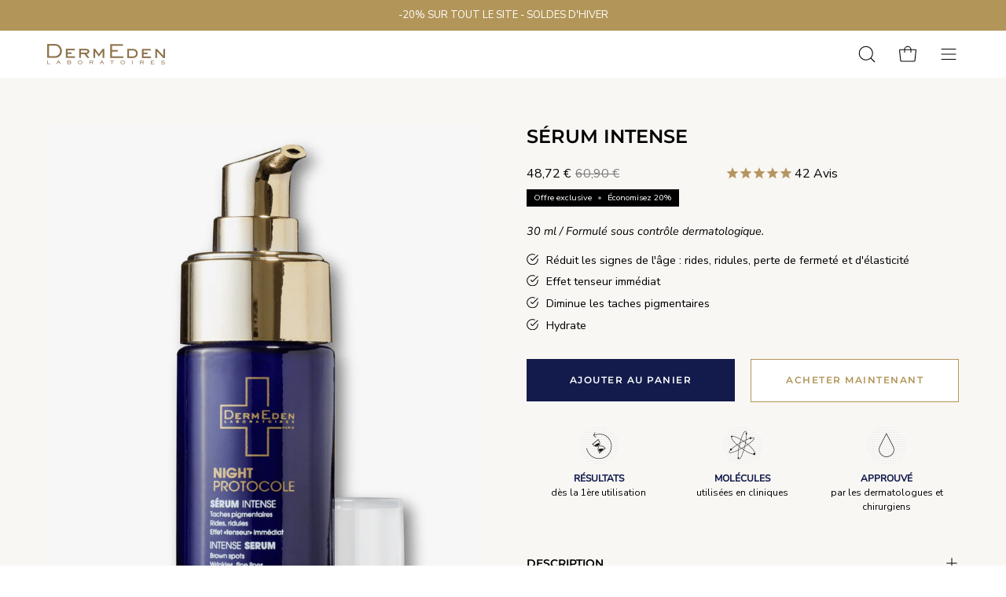

--- FILE ---
content_type: text/html; charset=utf-8
request_url: https://dermeden.com/collections/soins-de-nuit/products/serum-anti-age-intense
body_size: 72237
content:
<!doctype html>
<html class="no-js no-touch" lang="fr">
<head>
<!-- Google Tag Manager -->
<script>(function(w,d,s,l,i){w[l]=w[l]||[];w[l].push({'gtm.start':
new Date().getTime(),event:'gtm.js'});var f=d.getElementsByTagName(s)[0],
j=d.createElement(s),dl=l!='dataLayer'?'&l='+l:'';j.async=true;j.src=
'https://www.googletagmanager.com/gtm.js?id='+i+dl;f.parentNode.insertBefore(j,f);
})(window,document,'script','dataLayer','GTM-PKHPLD');</script>
<!-- End Google Tag Manager -->
  <meta charset="utf-8">
  <meta http-equiv='X-UA-Compatible' content='IE=edge'>
  <meta name="viewport" content="width=device-width, height=device-height, initial-scale=1.0, minimum-scale=1.0">
  <link rel="canonical" href="https://dermeden.com/products/serum-anti-age-intense" />


  <link rel="preload" as="style" href="//dermeden.com/cdn/shop/t/79/assets/theme.css?v=173056615014467562611720079276">
  <link rel="stylesheet" href="//dermeden.com/cdn/shop/t/79/assets/custom.css?v=5569777657826280821720079276">
  <link rel="preload" as="script" href="//dermeden.com/cdn/shop/t/79/assets/lazysizes.min.js?v=111431644619468174291720079276">
  <link rel="preload" as="script" href="//dermeden.com/cdn/shop/t/79/assets/vendor.js?v=63626716640784598841720079276">
  <link rel="preload" as="script" href="//dermeden.com/cdn/shop/t/79/assets/theme.js?v=126164423617339058181720081972">
  <link rel="preload" as="image" href="//dermeden.com/cdn/shop/t/79/assets/loading.svg?v=124704948986039972941720079276">

  <link rel="preconnect" href="https://cdn.shopify.com" crossorigin>
  <link rel="preconnect" href="https://fonts.shopify.com" crossorigin>
  <link rel="preconnect" href="https://monorail-edge.shopifysvc.com" crossorigin><link rel="shortcut icon" href="//dermeden.com/cdn/shop/files/DERMEDEN-LOGO-VECTO-OR_552dd305-7ded-4464-be98-edbee935ef1e_32x32.png?v=1688722881" type="image/png" />
  <title>SÉRUM INTENSE - DermEden &ndash; Laboratoires DermEden</title><meta name="description" content="Ce sérum anti-tache répare les méfaits de la lumière du jour, préserve et restaure votre capital jeunesse. Approuvé par les dermatologues / Made in France / Paiement sécurisé / Livraison offerte dès 65€"><link rel="preload" as="font" href="//dermeden.com/cdn/fonts/nunito_sans/nunitosans_n4.0276fe080df0ca4e6a22d9cb55aed3ed5ba6b1da.woff2" type="font/woff2" crossorigin><link rel="preload" as="font" href="//dermeden.com/cdn/fonts/montserrat/montserrat_n6.1326b3e84230700ef15b3a29fb520639977513e0.woff2" type="font/woff2" crossorigin>

<meta property="og:site_name" content="Laboratoires DermEden">
<meta property="og:url" content="https://dermeden.com/products/serum-anti-age-intense">
<meta property="og:title" content="SÉRUM INTENSE - DermEden">
<meta property="og:type" content="product">
<meta property="og:description" content="Ce sérum anti-tache répare les méfaits de la lumière du jour, préserve et restaure votre capital jeunesse. Approuvé par les dermatologues / Made in France / Paiement sécurisé / Livraison offerte dès 65€"><meta property="og:image" content="http://dermeden.com/cdn/shop/files/21_a46f4246-baa5-4ce5-964b-0e418581ff38.png?v=1695820329">
  <meta property="og:image:secure_url" content="https://dermeden.com/cdn/shop/files/21_a46f4246-baa5-4ce5-964b-0e418581ff38.png?v=1695820329">
  <meta property="og:image:width" content="960">
  <meta property="og:image:height" content="1240"><meta property="og:price:amount" content="48,72">
  <meta property="og:price:currency" content="EUR"><meta name="twitter:card" content="summary_large_image">
<meta name="twitter:title" content="SÉRUM INTENSE - DermEden">
<meta name="twitter:description" content="Ce sérum anti-tache répare les méfaits de la lumière du jour, préserve et restaure votre capital jeunesse. Approuvé par les dermatologues / Made in France / Paiement sécurisé / Livraison offerte dès 65€"><style data-shopify>@font-face {
  font-family: Montserrat;
  font-weight: 600;
  font-style: normal;
  font-display: swap;
  src: url("//dermeden.com/cdn/fonts/montserrat/montserrat_n6.1326b3e84230700ef15b3a29fb520639977513e0.woff2") format("woff2"),
       url("//dermeden.com/cdn/fonts/montserrat/montserrat_n6.652f051080eb14192330daceed8cd53dfdc5ead9.woff") format("woff");
}

@font-face {
  font-family: "Nunito Sans";
  font-weight: 400;
  font-style: normal;
  font-display: swap;
  src: url("//dermeden.com/cdn/fonts/nunito_sans/nunitosans_n4.0276fe080df0ca4e6a22d9cb55aed3ed5ba6b1da.woff2") format("woff2"),
       url("//dermeden.com/cdn/fonts/nunito_sans/nunitosans_n4.b4964bee2f5e7fd9c3826447e73afe2baad607b7.woff") format("woff");
}



  @font-face {
  font-family: Montserrat;
  font-weight: 700;
  font-style: normal;
  font-display: swap;
  src: url("//dermeden.com/cdn/fonts/montserrat/montserrat_n7.3c434e22befd5c18a6b4afadb1e3d77c128c7939.woff2") format("woff2"),
       url("//dermeden.com/cdn/fonts/montserrat/montserrat_n7.5d9fa6e2cae713c8fb539a9876489d86207fe957.woff") format("woff");
}




  @font-face {
  font-family: Montserrat;
  font-weight: 400;
  font-style: normal;
  font-display: swap;
  src: url("//dermeden.com/cdn/fonts/montserrat/montserrat_n4.81949fa0ac9fd2021e16436151e8eaa539321637.woff2") format("woff2"),
       url("//dermeden.com/cdn/fonts/montserrat/montserrat_n4.a6c632ca7b62da89c3594789ba828388aac693fe.woff") format("woff");
}




  @font-face {
  font-family: Montserrat;
  font-weight: 900;
  font-style: normal;
  font-display: swap;
  src: url("//dermeden.com/cdn/fonts/montserrat/montserrat_n9.680ded1be351aa3bf3b3650ac5f6df485af8a07c.woff2") format("woff2"),
       url("//dermeden.com/cdn/fonts/montserrat/montserrat_n9.0cc5aaeff26ef35c23b69a061997d78c9697a382.woff") format("woff");
}




  @font-face {
  font-family: "Nunito Sans";
  font-weight: 200;
  font-style: normal;
  font-display: swap;
  src: url("//dermeden.com/cdn/fonts/nunito_sans/nunitosans_n2.45902c8620b839cb2ec1db4ab2ec1326bddc1ee8.woff2") format("woff2"),
       url("//dermeden.com/cdn/fonts/nunito_sans/nunitosans_n2.4acfc962337c42c1bb3ee113ce70287c1214f9ec.woff") format("woff");
}




  @font-face {
  font-family: "Nunito Sans";
  font-weight: 500;
  font-style: normal;
  font-display: swap;
  src: url("//dermeden.com/cdn/fonts/nunito_sans/nunitosans_n5.6fc0ed1feb3fc393c40619f180fc49c4d0aae0db.woff2") format("woff2"),
       url("//dermeden.com/cdn/fonts/nunito_sans/nunitosans_n5.2c84830b46099cbcc1095f30e0957b88b914e50a.woff") format("woff");
}




  @font-face {
  font-family: "Nunito Sans";
  font-weight: 400;
  font-style: italic;
  font-display: swap;
  src: url("//dermeden.com/cdn/fonts/nunito_sans/nunitosans_i4.6e408730afac1484cf297c30b0e67c86d17fc586.woff2") format("woff2"),
       url("//dermeden.com/cdn/fonts/nunito_sans/nunitosans_i4.c9b6dcbfa43622b39a5990002775a8381942ae38.woff") format("woff");
}




  @font-face {
  font-family: "Nunito Sans";
  font-weight: 700;
  font-style: italic;
  font-display: swap;
  src: url("//dermeden.com/cdn/fonts/nunito_sans/nunitosans_i7.8c1124729eec046a321e2424b2acf328c2c12139.woff2") format("woff2"),
       url("//dermeden.com/cdn/fonts/nunito_sans/nunitosans_i7.af4cda04357273e0996d21184432bcb14651a64d.woff") format("woff");
}


:root {--COLOR-BUTTON-PRIMARY-BG: #131b4c;
  --COLOR-BUTTON-PRIMARY-BG-HOVER: #000000;--PRIMARY-BG-TRANSITION: background 0s linear 0s;
    --PRIMARY-BG-TRANSITION-HOVER: background 0s linear 0.3s;--COLOR-BUTTON-PRIMARY-TEXT: #fff;--COLOR-BUTTON-PRIMARY-TEXT-HOVER: #ffffff;--COLOR-BUTTON-PRIMARY-BORDER: #131b4c;--PRIMARY-BUTTON-BORDER: var(--BORDER-WIDTH) solid var(--COLOR-BUTTON-PRIMARY-BORDER);--COLOR-BUTTON-PRIMARY-BORDER-HOVER: #000000;--PRIMARY-BUTTON-BORDER-HOVER: var(--BORDER-WIDTH) solid var(--COLOR-BUTTON-PRIMARY-BORDER-HOVER);--COLOR-BUTTON-PRIMARY-FADE: rgba(19, 27, 76, 0.05);
  --COLOR-BUTTON-PRIMARY-BG-ALPHA-50: rgba(19, 27, 76, 0.5);
  --COLOR-BUTTON-PRIMARY-TEXT-ALPHA-50: rgba(255, 255, 255, 0.5);

  --COLOR-BUTTON-SECONDARY-BG: #ffffff;
  --COLOR-BUTTON-SECONDARY-BG-HOVER: #b29559;--SECONDARY-BG-TRANSITION: background 0s linear 0s;
    --SECONDARY-BG-TRANSITION-HOVER: background 0s linear 0.3s;--COLOR-BUTTON-SECONDARY-TEXT: #b29559;--COLOR-BUTTON-SECONDARY-TEXT-HOVER: #ffffff;--COLOR-BUTTON-SECONDARY-BORDER: #b29559;--SECONDARY-BUTTON-BORDER: var(--BORDER-WIDTH) solid var(--COLOR-BUTTON-SECONDARY-BORDER);--COLOR-BUTTON-SECONDARY-BORDER-HOVER: #b29559;--SECONDARY-BUTTON-BORDER-HOVER: var(--BORDER-WIDTH) solid var(--COLOR-BUTTON-SECONDARY-BORDER-HOVER);--COLOR-BUTTON-SECONDARY-TEXT-ALPHA-50: rgba(178, 149, 89, 0.5);

  --COLOR-HEADING: #000000;
  --COLOR-TEXT: #000;
  --COLOR-TEXT-DARKEN: #000000;
  --COLOR-TEXT-LIGHTEN: #333333;
  --COLOR-TEXT-ALPHA-5: rgba(0, 0, 0, 0.05);
  --COLOR-TEXT-ALPHA-8: rgba(0, 0, 0, 0.08);
  --COLOR-TEXT-ALPHA-10: rgba(0, 0, 0, 0.1);
  --COLOR-TEXT-ALPHA-15: rgba(0, 0, 0, 0.15);
  --COLOR-TEXT-ALPHA-20: rgba(0, 0, 0, 0.2);
  --COLOR-TEXT-ALPHA-25: rgba(0, 0, 0, 0.25);
  --COLOR-TEXT-ALPHA-50: rgba(0, 0, 0, 0.5);
  --COLOR-TEXT-ALPHA-60: rgba(0, 0, 0, 0.6);
  --COLOR-TEXT-ALPHA-85: rgba(0, 0, 0, 0.85);

  --COLOR-BG: #ffffff;
  --COLOR-BG-ALPHA-25: rgba(255, 255, 255, 0.25);
  --COLOR-BG-ALPHA-35: rgba(255, 255, 255, 0.35);
  --COLOR-BG-ALPHA-60: rgba(255, 255, 255, 0.6);
  --COLOR-BG-ALPHA-65: rgba(255, 255, 255, 0.65);
  --COLOR-BG-ALPHA-85: rgba(255, 255, 255, 0.85);
  --COLOR-BG-OVERLAY: rgba(255, 255, 255, 0.75);
  --COLOR-BG-DARKEN: #e6e6e6;
  --COLOR-BG-LIGHTEN-DARKEN: #e6e6e6;
  --COLOR-BG-LIGHTEN-DARKEN-2: #cdcdcd;
  --COLOR-BG-LIGHTEN-DARKEN-3: #b3b3b3;
  --COLOR-BG-LIGHTEN-DARKEN-4: #9a9a9a;
  --COLOR-BG-LIGHTEN-DARKEN-CONTRAST: #b3b3b3;
  --COLOR-BG-LIGHTEN-DARKEN-CONTRAST-2: #999999;
  --COLOR-BG-LIGHTEN-DARKEN-CONTRAST-3: #808080;
  --COLOR-BG-LIGHTEN-DARKEN-CONTRAST-4: #666666;

  --COLOR-BG-SECONDARY: #f9f7f4;
  --COLOR-BG-SECONDARY-LIGHTEN-DARKEN: #e7dfd3;
  --COLOR-BG-SECONDARY-LIGHTEN-DARKEN-CONTRAST: #9a7e54;

  --COLOR-BG-ACCENT: #ffffff;

  --COLOR-INPUT-BG: #ffffff;

  --COLOR-ACCENT: #365abb;
  --COLOR-ACCENT-TEXT: #fff;

  --COLOR-TAG-SAVING: #000000;
  --COLOR-TAG-SAVING-TEXT: #fff;

  --COLOR-TAG-CUSTOM: #000;
  --COLOR-TAG-TEXT: #fff;

  --COLOR-BORDER: #d3d3d3;
  --COLOR-BORDER-ALPHA-15: rgba(211, 211, 211, 0.15);
  --COLOR-BORDER-ALPHA-30: rgba(211, 211, 211, 0.3);
  --COLOR-BORDER-ALPHA-50: rgba(211, 211, 211, 0.5);
  --COLOR-BORDER-ALPHA-65: rgba(211, 211, 211, 0.65);
  --COLOR-BORDER-LIGHTEN-DARKEN: #868686;
  --COLOR-BORDER-HAIRLINE: #f7f7f7;

  --COLOR-WHITE-BLACK: fff;
  --COLOR-BLACK-WHITE: #000;--COLOR-DISABLED-GREY: rgba(0, 0, 0, 0.05);
  --COLOR-DISABLED-GREY-DARKEN: rgba(0, 0, 0, 0.45);
  --COLOR-ERROR: #D02E2E;
  --COLOR-ERROR-BG: #f3cbcb;
  --COLOR-SUCCESS: #56AD6A;
  --COLOR-SUCCESS-BG: #ECFEF0;
  --COLOR-WARN: #ECBD5E;
  --COLOR-TRANSPARENT: rgba(255, 255, 255, 0);
  --COLOR-WHITE: #fff;
  --COLOR-WHITE-ALPHA-50: rgba(255, 255, 255, 0.5);
  --COLOR-WHITE-ALPHA-60: rgba(255, 255, 255, 0.6);
  --COLOR-BLACK: #000;
  --COLOR-BLACK-ALPHA-20: rgba(0, 0, 0, 0.2);
  --COLOR-BLACK-ALPHA-50: rgba(0, 0, 0, 0.5);
  --COLOR-BLACK-ALPHA-60: rgba(0, 0, 0, 0.6);--FONT-STACK-BODY: "Nunito Sans", sans-serif;
  --FONT-STYLE-BODY: normal;
  --FONT-STYLE-BODY-ITALIC: italic;
  --FONT-ADJUST-BODY: 0.9;

  --FONT-WEIGHT-BODY: 400;
  --FONT-WEIGHT-BODY-LIGHT: 200;
  --FONT-WEIGHT-BODY-MEDIUM: 700;
  --FONT-WEIGHT-BODY-BOLD: 500;

  --FONT-STACK-HEADING: Montserrat, sans-serif;
  --FONT-STYLE-HEADING: normal;
  --FONT-STYLE-HEADING-ITALIC: italic;
  --FONT-ADJUST-HEADING: 0.75;

  --FONT-WEIGHT-HEADING: 600;
  --FONT-WEIGHT-HEADING-LIGHT: 400;
  --FONT-WEIGHT-HEADING-MEDIUM: 900;
  --FONT-WEIGHT-HEADING-BOLD: 700;

  --FONT-STACK-NAV: "Nunito Sans", sans-serif;
  --FONT-STYLE-NAV: normal;
  --FONT-STYLE-NAV-ITALIC: italic;
  --FONT-ADJUST-NAV: 0.8;

  --FONT-WEIGHT-NAV: 400;
  --FONT-WEIGHT-NAV-LIGHT: 200;
  --FONT-WEIGHT-NAV-MEDIUM: 700;
  --FONT-WEIGHT-NAV-BOLD: 500;

  --FONT-STACK-BUTTON: Montserrat, sans-serif;
  --FONT-STYLE-BUTTON: normal;
  --FONT-STYLE-BUTTON-ITALIC: italic;
  --FONT-ADJUST-BUTTON: 0.75;

  --FONT-WEIGHT-BUTTON: 600;
  --FONT-WEIGHT-BUTTON-MEDIUM: 900;
  --FONT-WEIGHT-BUTTON-BOLD: 700;

  --FONT-STACK-SUBHEADING: "Nunito Sans", sans-serif;
  --FONT-STYLE-SUBHEADING: normal;
  --FONT-STYLE-SUBHEADING-ITALIC: italic;
  --FONT-ADJUST-SUBHEADING: 1.0;

  --FONT-WEIGHT-SUBHEADING: 400;
  --FONT-WEIGHT-SUBHEADING-LIGHT: 200;
  --FONT-WEIGHT-SUBHEADING-MEDIUM: 700;
  --FONT-WEIGHT-SUBHEADING-BOLD: 500;

  --LETTER-SPACING-SUBHEADING: 0.1em;
  --LETTER-SPACING-BUTTON: 0.125em;

  --BUTTON-TEXT-CAPS: uppercase;
  --SUBHEADING-TEXT-CAPS: uppercase;--FONT-SIZE-INPUT: 1rem;--RADIUS: 0px;
  --RADIUS-SMALL: 0px;
  --RADIUS-TINY: 0px;
  --RADIUS-BADGE: 0px;
  --RADIUS-CHECKBOX: 0px;
  --RADIUS-TEXTAREA: 0px;--PRODUCT-MEDIA-PADDING-TOP: 130.0%;--BORDER-WIDTH: 1px;--STROKE-WIDTH: 12px;--SITE-WIDTH: 1440px;
  --SITE-WIDTH-NARROW: 840px;--ICON-ARROW-RIGHT: url( "//dermeden.com/cdn/shop/t/79/assets/icon-chevron-right.svg?v=141670056379671077901720079276" );--loading-svg: url( "//dermeden.com/cdn/shop/t/79/assets/loading.svg?v=124704948986039972941720079276" );
  --icon-check: url( "//dermeden.com/cdn/shop/t/79/assets/icon-check.svg?v=65056460148622690001720079276" );
  --icon-check-swatch: url( "//dermeden.com/cdn/shop/t/79/assets/icon-check-swatch.svg?v=66502075846812319371720079276" );
  --icon-zoom-in: url( "//dermeden.com/cdn/shop/t/79/assets/icon-zoom-in.svg?v=100918063842201612881720079276" );
  --icon-zoom-out: url( "//dermeden.com/cdn/shop/t/79/assets/icon-zoom-out.svg?v=177447861156472445081720079276" );--collection-sticky-bar-height: 0;
  --collection-image-padding-top: 60%;

  --drawer-width: 400px;
  --drawer-transition: transform 0.4s cubic-bezier(0.46, 0.01, 0.32, 1);--full-height: 100vh;
  --header-height: 60px;
  --has-scrolled-header-height: 60px;
  --announcement-height: 0px;
  --content-full: calc(100vh - var(--header-height) - var(--announcement-height));--gutter: 60px;
  --gutter-mobile: 20px;
  --grid-gutter: 20px;
  --grid-gutter-mobile: 35px;--inner: 20px;
  --inner-tablet: 18px;
  --inner-mobile: 16px;--grid: repeat(4, minmax(0, 1fr));
  --grid-tablet: repeat(2, minmax(0, 1fr));
  --grid-mobile: repeat(2, minmax(0, 1fr));
  --megamenu-grid: repeat(4, minmax(0, 1fr));
  --grid-row: 1 / span 4;--scrollbar-width: 0px;--overlay: #000;
  --overlay-opacity: 1;--swatch-width: 40px;
  --swatch-height: 20px;
  --swatch-size: 42px;
  --swatch-size-mobile: 30px;

  
  --move-offset: 20px;

  
  --autoplay-speed: 2200ms;

  
--filter-bg: .97;
  --product-filter-bg: .97;
  }</style><link href="//dermeden.com/cdn/shop/t/79/assets/theme.css?v=173056615014467562611720079276" rel="stylesheet" type="text/css" media="all" /><script type="text/javascript">
    if (window.MSInputMethodContext && document.documentMode) {
      var scripts = document.getElementsByTagName('script')[0];
      var polyfill = document.createElement("script");
      polyfill.defer = true;
      polyfill.src = "//dermeden.com/cdn/shop/t/79/assets/ie11.js?v=164037955086922138091720079276";

      scripts.parentNode.insertBefore(polyfill, scripts);

      document.documentElement.classList.add('ie11');
    } else {
      document.documentElement.className = document.documentElement.className.replace('no-js', 'js');
    }

    document.addEventListener('lazyloaded', (e) => {
      const lazyImage = e.target.parentNode;
      if (lazyImage.classList.contains('lazy-image')) {
        // Wait for the fade in images animation to complete
        setTimeout(() => {
          lazyImage.style.backgroundImage = 'none';
        }, 500);
      }
    });

    let root = '/';
    if (root[root.length - 1] !== '/') {
      root = `${root}/`;
    }

    window.theme = {
      assets: {
        photoswipe: '//dermeden.com/cdn/shop/t/79/assets/photoswipe.js?v=108660782622152556431720079276',
        smoothscroll: '//dermeden.com/cdn/shop/t/79/assets/smoothscroll.js?v=37906625415260927261720079276',
        no_image: "//dermeden.com/cdn/shop/files/DERMEDEN-LOGO-VECTO-OR_1024x.png?v=1659448736",
        swatches: '//dermeden.com/cdn/shop/t/79/assets/swatches.json?v=2924872460600376871720079276',
        base: "//dermeden.com/cdn/shop/t/79/assets/"
      },
      routes: {
        root: root,
        cart_url: "\/cart",
        cart_add_url: "\/cart\/add",
        cart_change_url: "\/cart\/change",
        shop_url: "https:\/\/dermeden.com",
        search_url: "\/search",
        product_recommendations_url: "\/recommendations\/products"
      },
      strings: {
        add_to_cart: "Ajouter au panier",
        cart_acceptance_error: "Vous devez accepter nos termes et conditions.",
        cart_empty: "Votre panier est actuellement vide.",
        cart_price: "Prix",
        cart_quantity: "Quantité",
        cart_items_one: "{{ count }} Objet",
        cart_items_many: "{{ count }} Objets",
        cart_title: "Le panier",
        cart_total: "Totale",
        continue_shopping: "Continuer vos achats",
        free: "Gratuit",
        limit_error: "Désolé, il semble que nous n’ayons pas assez de ce produit.",
        no_results: "Aucun résultat trouvé",
        preorder: "Pré-commander",
        remove: "Retirer",
        results_one: " résultat",
        results_other: " résultats",
        sale_badge_text: "Offre exclusive",
        saving_badge: " Économisez",
        saving_up_to_badge: "Économisez jusqu'à {{ discount }}",
        sold_out: "Épuisé",
        subscription: "Abonnement",
        unavailable: "Indisponible",
        unit_price_label: "Prix ​​unitaire",
        unit_price_separator: "par",
        view_all: "Tous",
        zero_qty_error: "La quantité doit être supérieur à 0.",
        delete_confirm: "Êtes-vous certain(e) de vouloir supprimer cette adresse ?",
        newsletter_product_availability: "Prévenez-moi quand il est disponible"
      },
      icons: {
        plus: '<svg aria-hidden="true" focusable="false" role="presentation" class="icon icon-toggle-plus" viewBox="0 0 192 192"><path d="M30 96h132M96 30v132" stroke="currentColor" stroke-linecap="round" stroke-linejoin="round"/></svg>',
        minus: '<svg aria-hidden="true" focusable="false" role="presentation" class="icon icon-toggle-minus" viewBox="0 0 192 192"><path d="M30 96h132" stroke="currentColor" stroke-linecap="round" stroke-linejoin="round"/></svg>',
        close: '<svg aria-hidden="true" focusable="false" role="presentation" class="icon icon-close" viewBox="0 0 192 192"><path d="M150 42L42 150M150 150L42 42" stroke="currentColor" stroke-linecap="round" stroke-linejoin="round"/></svg>'
      },
      settings: {
        animations: false,
        cartType: "drawer",
        enableAcceptTerms: false,
        enableInfinityScroll: false,
        enablePaymentButton: true,
        gridImageSize: "cover",
        gridImageAspectRatio: 1.3,
        mobileMenuBehaviour: "link",
        productGridHover: "image",
        savingBadgeType: "percentage",
        showSaleBadge: true,
        showSoldBadge: true,
        showSavingBadge: false,
        quickBuy: "quick_buy",
        currency_code_enable: false,
        hideInventoryCount: true,
        enableColorSwatchesCollection: true,
      },
      sizes: {
        mobile: 480,
        small: 768,
        large: 1024,
        widescreen: 1440
      },
      moneyFormat: "{{amount_with_comma_separator}} €",
      moneyWithCurrencyFormat: "{{amount_with_comma_separator}} € EUR",
      info: {
        name: 'Palo Alto'
      },
      version: '4.6.3'
    };
    window.lazySizesConfig = window.lazySizesConfig || {};
    window.lazySizesConfig.preloadAfterLoad = true;
    window.PaloAlto = window.PaloAlto || {};
    window.slate = window.slate || {};
    window.isHeaderTransparent = false;
    window.initialHeaderHeight = 60;
    window.hasScrolledHeaderHeight = 60;
    window.lastWindowWidth = window.innerWidth || document.documentElement.clientWidth;
  </script>
  <script src="//dermeden.com/cdn/shop/t/79/assets/lazysizes.min.js?v=111431644619468174291720079276" async="async"></script><script
    src="https://code.jquery.com/jquery-3.7.1.min.js"
    integrity="sha256-/JqT3SQfawRcv/BIHPThkBvs0OEvtFFmqPF/lYI/Cxo="
    crossorigin="anonymous"></script>
  <script src="//dermeden.com/cdn/shop/t/79/assets/vendor.js?v=63626716640784598841720079276" defer="defer"></script>
  <script src="//dermeden.com/cdn/shop/t/79/assets/theme.js?v=126164423617339058181720081972" defer="defer"></script>
  <script src="//dermeden.com/cdn/shop/t/79/assets/custom.js?v=28677859201336540801720079276" defer="defer"></script>

  <script type='text/javascript' src='/apps/wlm/js/wlm-1.1.js?v=2.0'></script>


 
 









<style type="text/css">.wlm-message-pnf{text-align:center}#wlm-pwd-form{padding:30px 0;text-align:center}#wlm-wrapper{display:inline-block}#wlm-pwd-error{display:none;color:#FB8077;text-align:left;margin-top:10px;font-size:1.3rem}#wlm-pwd-error.wlm-error{border:1px solid #FB8077}#wlm-pwd-form-button{display:inline-block !important;height:auto !important;padding:8px 15px !important;background:black;border-radius:0 !important;color:#fff !important;text-decoration:none !important;vertical-align:top}.wlm-instantclick-fix,.wlm-item-selector{position:absolute;z-index:-999;display:none;height:0;width:0;font-size:0;line-height:0}#wlm-pwd-msg{margin-bottom:20px;text-align:left}#wlm-pwd-msg>p{margin-top:0;margin-bottom:0}.wlm-form-holder{display:flex}#wlm-pwd{border-color:black;border-width:1px;border-right:0;padding:0 10px}#wlm-pwd:focus-visible{outline:0}</style>




















































<script type='text/javascript'>

wlm.navigateByLocation();

wlm.jq(document).ready(function(){
wlm.removeLinks();
});
</script>


<script>window.performance && window.performance.mark && window.performance.mark('shopify.content_for_header.start');</script><meta name="facebook-domain-verification" content="swjnjtniiv7jwf2b3zl5g7wf9baiep">
<meta name="facebook-domain-verification" content="swjnjtniiv7jwf2b3zl5g7wf9baiep">
<meta name="google-site-verification" content="rAR0qKrqFD0ApHZy_RBg3GgxPyAGv4IafpxWv5tujY8">
<meta id="shopify-digital-wallet" name="shopify-digital-wallet" content="/27001815094/digital_wallets/dialog">
<meta name="shopify-checkout-api-token" content="e6b7ab8c98b3cbc7f85e59ba3f1d5d8b">
<meta id="in-context-paypal-metadata" data-shop-id="27001815094" data-venmo-supported="false" data-environment="production" data-locale="fr_FR" data-paypal-v4="true" data-currency="EUR">
<link rel="alternate" type="application/json+oembed" href="https://dermeden.com/products/serum-anti-age-intense.oembed">
<script async="async" src="/checkouts/internal/preloads.js?locale=fr-FR"></script>
<script id="shopify-features" type="application/json">{"accessToken":"e6b7ab8c98b3cbc7f85e59ba3f1d5d8b","betas":["rich-media-storefront-analytics"],"domain":"dermeden.com","predictiveSearch":true,"shopId":27001815094,"locale":"fr"}</script>
<script>var Shopify = Shopify || {};
Shopify.shop = "dermeden.myshopify.com";
Shopify.locale = "fr";
Shopify.currency = {"active":"EUR","rate":"1.0"};
Shopify.country = "FR";
Shopify.theme = {"name":"Prod of WEEBY - New - WPD_BDR","id":169571287365,"schema_name":"Palo Alto","schema_version":"4.6.3","theme_store_id":777,"role":"main"};
Shopify.theme.handle = "null";
Shopify.theme.style = {"id":null,"handle":null};
Shopify.cdnHost = "dermeden.com/cdn";
Shopify.routes = Shopify.routes || {};
Shopify.routes.root = "/";</script>
<script type="module">!function(o){(o.Shopify=o.Shopify||{}).modules=!0}(window);</script>
<script>!function(o){function n(){var o=[];function n(){o.push(Array.prototype.slice.apply(arguments))}return n.q=o,n}var t=o.Shopify=o.Shopify||{};t.loadFeatures=n(),t.autoloadFeatures=n()}(window);</script>
<script id="shop-js-analytics" type="application/json">{"pageType":"product"}</script>
<script defer="defer" async type="module" src="//dermeden.com/cdn/shopifycloud/shop-js/modules/v2/client.init-shop-cart-sync_INwxTpsh.fr.esm.js"></script>
<script defer="defer" async type="module" src="//dermeden.com/cdn/shopifycloud/shop-js/modules/v2/chunk.common_YNAa1F1g.esm.js"></script>
<script type="module">
  await import("//dermeden.com/cdn/shopifycloud/shop-js/modules/v2/client.init-shop-cart-sync_INwxTpsh.fr.esm.js");
await import("//dermeden.com/cdn/shopifycloud/shop-js/modules/v2/chunk.common_YNAa1F1g.esm.js");

  window.Shopify.SignInWithShop?.initShopCartSync?.({"fedCMEnabled":true,"windoidEnabled":true});

</script>
<script>(function() {
  var isLoaded = false;
  function asyncLoad() {
    if (isLoaded) return;
    isLoaded = true;
    var urls = ["https:\/\/cdn.weglot.com\/weglot_script_tag.js?shop=dermeden.myshopify.com","https:\/\/instafeed.nfcube.com\/cdn\/8d1a76696736d7441d3f7243fa993322.js?shop=dermeden.myshopify.com","https:\/\/admin.revenuehunt.com\/embed.js?shop=dermeden.myshopify.com","https:\/\/gifts.good-apps.co\/storage\/js\/good_free_gift-dermeden.myshopify.com.js?ver=74\u0026shop=dermeden.myshopify.com"];
    for (var i = 0; i < urls.length; i++) {
      var s = document.createElement('script');
      s.type = 'text/javascript';
      s.async = true;
      s.src = urls[i];
      var x = document.getElementsByTagName('script')[0];
      x.parentNode.insertBefore(s, x);
    }
  };
  if(window.attachEvent) {
    window.attachEvent('onload', asyncLoad);
  } else {
    window.addEventListener('load', asyncLoad, false);
  }
})();</script>
<script id="__st">var __st={"a":27001815094,"offset":3600,"reqid":"2f18ce30-8af5-4c70-ae7f-bb6d83a60c13-1768968662","pageurl":"dermeden.com\/collections\/soins-de-nuit\/products\/serum-anti-age-intense","u":"8a4949610d6b","p":"product","rtyp":"product","rid":4575940739126};</script>
<script>window.ShopifyPaypalV4VisibilityTracking = true;</script>
<script id="captcha-bootstrap">!function(){'use strict';const t='contact',e='account',n='new_comment',o=[[t,t],['blogs',n],['comments',n],[t,'customer']],c=[[e,'customer_login'],[e,'guest_login'],[e,'recover_customer_password'],[e,'create_customer']],r=t=>t.map((([t,e])=>`form[action*='/${t}']:not([data-nocaptcha='true']) input[name='form_type'][value='${e}']`)).join(','),a=t=>()=>t?[...document.querySelectorAll(t)].map((t=>t.form)):[];function s(){const t=[...o],e=r(t);return a(e)}const i='password',u='form_key',d=['recaptcha-v3-token','g-recaptcha-response','h-captcha-response',i],f=()=>{try{return window.sessionStorage}catch{return}},m='__shopify_v',_=t=>t.elements[u];function p(t,e,n=!1){try{const o=window.sessionStorage,c=JSON.parse(o.getItem(e)),{data:r}=function(t){const{data:e,action:n}=t;return t[m]||n?{data:e,action:n}:{data:t,action:n}}(c);for(const[e,n]of Object.entries(r))t.elements[e]&&(t.elements[e].value=n);n&&o.removeItem(e)}catch(o){console.error('form repopulation failed',{error:o})}}const l='form_type',E='cptcha';function T(t){t.dataset[E]=!0}const w=window,h=w.document,L='Shopify',v='ce_forms',y='captcha';let A=!1;((t,e)=>{const n=(g='f06e6c50-85a8-45c8-87d0-21a2b65856fe',I='https://cdn.shopify.com/shopifycloud/storefront-forms-hcaptcha/ce_storefront_forms_captcha_hcaptcha.v1.5.2.iife.js',D={infoText:'Protégé par hCaptcha',privacyText:'Confidentialité',termsText:'Conditions'},(t,e,n)=>{const o=w[L][v],c=o.bindForm;if(c)return c(t,g,e,D).then(n);var r;o.q.push([[t,g,e,D],n]),r=I,A||(h.body.append(Object.assign(h.createElement('script'),{id:'captcha-provider',async:!0,src:r})),A=!0)});var g,I,D;w[L]=w[L]||{},w[L][v]=w[L][v]||{},w[L][v].q=[],w[L][y]=w[L][y]||{},w[L][y].protect=function(t,e){n(t,void 0,e),T(t)},Object.freeze(w[L][y]),function(t,e,n,w,h,L){const[v,y,A,g]=function(t,e,n){const i=e?o:[],u=t?c:[],d=[...i,...u],f=r(d),m=r(i),_=r(d.filter((([t,e])=>n.includes(e))));return[a(f),a(m),a(_),s()]}(w,h,L),I=t=>{const e=t.target;return e instanceof HTMLFormElement?e:e&&e.form},D=t=>v().includes(t);t.addEventListener('submit',(t=>{const e=I(t);if(!e)return;const n=D(e)&&!e.dataset.hcaptchaBound&&!e.dataset.recaptchaBound,o=_(e),c=g().includes(e)&&(!o||!o.value);(n||c)&&t.preventDefault(),c&&!n&&(function(t){try{if(!f())return;!function(t){const e=f();if(!e)return;const n=_(t);if(!n)return;const o=n.value;o&&e.removeItem(o)}(t);const e=Array.from(Array(32),(()=>Math.random().toString(36)[2])).join('');!function(t,e){_(t)||t.append(Object.assign(document.createElement('input'),{type:'hidden',name:u})),t.elements[u].value=e}(t,e),function(t,e){const n=f();if(!n)return;const o=[...t.querySelectorAll(`input[type='${i}']`)].map((({name:t})=>t)),c=[...d,...o],r={};for(const[a,s]of new FormData(t).entries())c.includes(a)||(r[a]=s);n.setItem(e,JSON.stringify({[m]:1,action:t.action,data:r}))}(t,e)}catch(e){console.error('failed to persist form',e)}}(e),e.submit())}));const S=(t,e)=>{t&&!t.dataset[E]&&(n(t,e.some((e=>e===t))),T(t))};for(const o of['focusin','change'])t.addEventListener(o,(t=>{const e=I(t);D(e)&&S(e,y())}));const B=e.get('form_key'),M=e.get(l),P=B&&M;t.addEventListener('DOMContentLoaded',(()=>{const t=y();if(P)for(const e of t)e.elements[l].value===M&&p(e,B);[...new Set([...A(),...v().filter((t=>'true'===t.dataset.shopifyCaptcha))])].forEach((e=>S(e,t)))}))}(h,new URLSearchParams(w.location.search),n,t,e,['guest_login'])})(!1,!0)}();</script>
<script integrity="sha256-4kQ18oKyAcykRKYeNunJcIwy7WH5gtpwJnB7kiuLZ1E=" data-source-attribution="shopify.loadfeatures" defer="defer" src="//dermeden.com/cdn/shopifycloud/storefront/assets/storefront/load_feature-a0a9edcb.js" crossorigin="anonymous"></script>
<script data-source-attribution="shopify.dynamic_checkout.dynamic.init">var Shopify=Shopify||{};Shopify.PaymentButton=Shopify.PaymentButton||{isStorefrontPortableWallets:!0,init:function(){window.Shopify.PaymentButton.init=function(){};var t=document.createElement("script");t.src="https://dermeden.com/cdn/shopifycloud/portable-wallets/latest/portable-wallets.fr.js",t.type="module",document.head.appendChild(t)}};
</script>
<script data-source-attribution="shopify.dynamic_checkout.buyer_consent">
  function portableWalletsHideBuyerConsent(e){var t=document.getElementById("shopify-buyer-consent"),n=document.getElementById("shopify-subscription-policy-button");t&&n&&(t.classList.add("hidden"),t.setAttribute("aria-hidden","true"),n.removeEventListener("click",e))}function portableWalletsShowBuyerConsent(e){var t=document.getElementById("shopify-buyer-consent"),n=document.getElementById("shopify-subscription-policy-button");t&&n&&(t.classList.remove("hidden"),t.removeAttribute("aria-hidden"),n.addEventListener("click",e))}window.Shopify?.PaymentButton&&(window.Shopify.PaymentButton.hideBuyerConsent=portableWalletsHideBuyerConsent,window.Shopify.PaymentButton.showBuyerConsent=portableWalletsShowBuyerConsent);
</script>
<script>
  function portableWalletsCleanup(e){e&&e.src&&console.error("Failed to load portable wallets script "+e.src);var t=document.querySelectorAll("shopify-accelerated-checkout .shopify-payment-button__skeleton, shopify-accelerated-checkout-cart .wallet-cart-button__skeleton"),e=document.getElementById("shopify-buyer-consent");for(let e=0;e<t.length;e++)t[e].remove();e&&e.remove()}function portableWalletsNotLoadedAsModule(e){e instanceof ErrorEvent&&"string"==typeof e.message&&e.message.includes("import.meta")&&"string"==typeof e.filename&&e.filename.includes("portable-wallets")&&(window.removeEventListener("error",portableWalletsNotLoadedAsModule),window.Shopify.PaymentButton.failedToLoad=e,"loading"===document.readyState?document.addEventListener("DOMContentLoaded",window.Shopify.PaymentButton.init):window.Shopify.PaymentButton.init())}window.addEventListener("error",portableWalletsNotLoadedAsModule);
</script>

<script type="module" src="https://dermeden.com/cdn/shopifycloud/portable-wallets/latest/portable-wallets.fr.js" onError="portableWalletsCleanup(this)" crossorigin="anonymous"></script>
<script nomodule>
  document.addEventListener("DOMContentLoaded", portableWalletsCleanup);
</script>

<link id="shopify-accelerated-checkout-styles" rel="stylesheet" media="screen" href="https://dermeden.com/cdn/shopifycloud/portable-wallets/latest/accelerated-checkout-backwards-compat.css" crossorigin="anonymous">
<style id="shopify-accelerated-checkout-cart">
        #shopify-buyer-consent {
  margin-top: 1em;
  display: inline-block;
  width: 100%;
}

#shopify-buyer-consent.hidden {
  display: none;
}

#shopify-subscription-policy-button {
  background: none;
  border: none;
  padding: 0;
  text-decoration: underline;
  font-size: inherit;
  cursor: pointer;
}

#shopify-subscription-policy-button::before {
  box-shadow: none;
}

      </style>

<script>window.performance && window.performance.mark && window.performance.mark('shopify.content_for_header.end');</script>

  
  <link rel="alternate" hreflang="fr" href="https://dermeden.com/products/serum-anti-age-intense"><link rel="alternate" hreflang="en" href="https://dermeden.com/a/l/en/products/serum-anti-age-intense">
<link rel="alternate" hreflang="es" href="https://dermeden.com/a/l/es/products/serum-anti-age-intense">


  <!--Start Weglot Script-->
<script src="https://cdn.weglot.com/weglot.min.js"></script>
<script id="has-script-tags">Weglot.initialize({ api_key:"wg_606a9195e2f4b4535329853602af776b0", 
	switchers: [
        {
            // Same as button_style at root
            button_style: {
                full_name: false,
                with_name: true,
                is_dropdown: true,
                with_flags: true,
                flag_type: "circle",
                invert_flags: false
            },
            // Move switcher somewhere in the page
            location: {
                target: "#language-switcher-container", // You'll probably have to change it (see the step below in order to find the correct CSS selector)
                sibling: null
            }
        },
        {
            // Same as button_style at root
            button_style: {
                full_name: false,
                with_name: true,
                is_dropdown: true,
                with_flags: true,
                flag_type: "circle",
                invert_flags: false
            },
            // Move switcher somewhere in the page
            location: {
                target: ".mobile-lang-switcher.language-switcher",
                sibling: null
            }
        }

    ] });</script>
<!--End Weglot Script-->




<!-- Hotjar Tracking Code for Laboratoires Dermeden -->
<script>
    (function(h,o,t,j,a,r){
        h.hj=h.hj||function(){(h.hj.q=h.hj.q||[]).push(arguments)};
        h._hjSettings={hjid:3789818,hjsv:6};
        a=o.getElementsByTagName('head')[0];
        r=o.createElement('script');r.async=1;
        r.src=t+h._hjSettings.hjid+j+h._hjSettings.hjsv;
        a.appendChild(r);
    })(window,document,'https://static.hotjar.com/c/hotjar-','.js?sv=');
</script>









  
<!-- BEGIN app block: shopify://apps/weglot-translate-your-store/blocks/weglot/3097482a-fafe-42ff-bc33-ea19e35c4a20 -->





  


<!--Start Weglot Script-->
<script src="https://cdn.weglot.com/weglot.min.js?api_key=" async></script>
<!--End Weglot Script-->

<!-- END app block --><!-- BEGIN app block: shopify://apps/klaviyo-email-marketing-sms/blocks/klaviyo-onsite-embed/2632fe16-c075-4321-a88b-50b567f42507 -->












  <script async src="https://static.klaviyo.com/onsite/js/Uzmmwf/klaviyo.js?company_id=Uzmmwf"></script>
  <script>!function(){if(!window.klaviyo){window._klOnsite=window._klOnsite||[];try{window.klaviyo=new Proxy({},{get:function(n,i){return"push"===i?function(){var n;(n=window._klOnsite).push.apply(n,arguments)}:function(){for(var n=arguments.length,o=new Array(n),w=0;w<n;w++)o[w]=arguments[w];var t="function"==typeof o[o.length-1]?o.pop():void 0,e=new Promise((function(n){window._klOnsite.push([i].concat(o,[function(i){t&&t(i),n(i)}]))}));return e}}})}catch(n){window.klaviyo=window.klaviyo||[],window.klaviyo.push=function(){var n;(n=window._klOnsite).push.apply(n,arguments)}}}}();</script>

  
    <script id="viewed_product">
      if (item == null) {
        var _learnq = _learnq || [];

        var MetafieldReviews = null
        var MetafieldYotpoRating = null
        var MetafieldYotpoCount = null
        var MetafieldLooxRating = null
        var MetafieldLooxCount = null
        var okendoProduct = null
        var okendoProductReviewCount = null
        var okendoProductReviewAverageValue = null
        try {
          // The following fields are used for Customer Hub recently viewed in order to add reviews.
          // This information is not part of __kla_viewed. Instead, it is part of __kla_viewed_reviewed_items
          MetafieldReviews = {"rating":{"scale_min":"1.0","scale_max":"5.0","value":"4.604651162"},"rating_count":43};
          MetafieldYotpoRating = null
          MetafieldYotpoCount = null
          MetafieldLooxRating = "4.6"
          MetafieldLooxCount = 19

          okendoProduct = null
          // If the okendo metafield is not legacy, it will error, which then requires the new json formatted data
          if (okendoProduct && 'error' in okendoProduct) {
            okendoProduct = null
          }
          okendoProductReviewCount = okendoProduct ? okendoProduct.reviewCount : null
          okendoProductReviewAverageValue = okendoProduct ? okendoProduct.reviewAverageValue : null
        } catch (error) {
          console.error('Error in Klaviyo onsite reviews tracking:', error);
        }

        var item = {
          Name: "SÉRUM INTENSE",
          ProductID: 4575940739126,
          Categories: ["DERMEDEN HOME","META - FD SEPT25","NIGHT PROTOCOLE","NOS PRODUITS","PERTE DE FERMETE ET ELASTICITE","Quick Order","RIDES ET RIDULES","SERUM - CONCENTRE","SOINS DE NUIT","SOINS VISAGE","TACHES PIGMENTAIRES"],
          ImageURL: "https://dermeden.com/cdn/shop/files/21_a46f4246-baa5-4ce5-964b-0e418581ff38_grande.png?v=1695820329",
          URL: "https://dermeden.com/products/serum-anti-age-intense",
          Brand: "DERMEDEN",
          Price: "48,72 €",
          Value: "48,72",
          CompareAtPrice: "60,90 €"
        };
        _learnq.push(['track', 'Viewed Product', item]);
        _learnq.push(['trackViewedItem', {
          Title: item.Name,
          ItemId: item.ProductID,
          Categories: item.Categories,
          ImageUrl: item.ImageURL,
          Url: item.URL,
          Metadata: {
            Brand: item.Brand,
            Price: item.Price,
            Value: item.Value,
            CompareAtPrice: item.CompareAtPrice
          },
          metafields:{
            reviews: MetafieldReviews,
            yotpo:{
              rating: MetafieldYotpoRating,
              count: MetafieldYotpoCount,
            },
            loox:{
              rating: MetafieldLooxRating,
              count: MetafieldLooxCount,
            },
            okendo: {
              rating: okendoProductReviewAverageValue,
              count: okendoProductReviewCount,
            }
          }
        }]);
      }
    </script>
  




  <script>
    window.klaviyoReviewsProductDesignMode = false
  </script>







<!-- END app block --><!-- BEGIN app block: shopify://apps/wsh-wholesale-pricing/blocks/app-embed/94cbfa01-7191-4bb2-bcd8-b519b9b3bd06 --><script>

  window.wpdExtensionIsProductPage = {"id":4575940739126,"title":"SÉRUM INTENSE","handle":"serum-anti-age-intense","description":"\u003cp\u003e\u003cem\u003e30 ml \/ Formulé sous contrôle dermatologique.\u003c\/em\u003e\u003cbr\u003e\u003cmeta charset=\"utf-8\"\u003e\u003c\/p\u003e\n\u003cul\u003e\n\u003cli\u003e﻿\u003cspan data-mce-fragment=\"1\"\u003eRéduit les signes de l'âge : rides, ridules, perte de fermeté et d'élasticité\u003c\/span\u003e\n\u003c\/li\u003e\n\u003cli\u003e\u003cspan data-mce-fragment=\"1\"\u003eEffet tenseur immédiat\u003c\/span\u003e\u003c\/li\u003e\n\u003cli\u003e\u003cspan data-mce-fragment=\"1\"\u003eDiminue les taches pigmentaires\u003c\/span\u003e\u003c\/li\u003e\n\u003cli\u003e\u003cspan data-mce-fragment=\"1\"\u003eHydrate\u003c\/span\u003e\u003c\/li\u003e\n\u003c\/ul\u003e","published_at":"2020-05-26T22:51:36+02:00","created_at":"2020-05-26T23:01:52+02:00","vendor":"DERMEDEN","type":"Sérum","tags":["agepreserve","chirugiens","expertise","gammedesoins","molecule","night-protocole","nuit","PA-PRODUITS","pertedelasticite","RESULTS1D","ridesetridules","tachesbrunes","visage","visage-nuit"],"price":4872,"price_min":4872,"price_max":4872,"available":true,"price_varies":false,"compare_at_price":6090,"compare_at_price_min":6090,"compare_at_price_max":6090,"compare_at_price_varies":false,"variants":[{"id":32271598026806,"title":"Default Title","option1":"Default Title","option2":null,"option3":null,"sku":"22311","requires_shipping":true,"taxable":true,"featured_image":null,"available":true,"name":"SÉRUM INTENSE","public_title":null,"options":["Default Title"],"price":4872,"weight":136,"compare_at_price":6090,"inventory_management":"shopify","barcode":"3760192240055","requires_selling_plan":false,"selling_plan_allocations":[]}],"images":["\/\/dermeden.com\/cdn\/shop\/files\/21_a46f4246-baa5-4ce5-964b-0e418581ff38.png?v=1695820329","\/\/dermeden.com\/cdn\/shop\/files\/IMAGESFP_4_1.png?v=1701350869","\/\/dermeden.com\/cdn\/shop\/files\/IMAGESFP_1_78eec5da-52af-4e84-a596-c5533cdeec38.png?v=1710155735","\/\/dermeden.com\/cdn\/shop\/files\/24_7afc6c9e-743f-48fd-bd4e-3ab675d77aa3.png?v=1710155735","\/\/dermeden.com\/cdn\/shop\/files\/23.png?v=1720017217"],"featured_image":"\/\/dermeden.com\/cdn\/shop\/files\/21_a46f4246-baa5-4ce5-964b-0e418581ff38.png?v=1695820329","options":["Title"],"media":[{"alt":"SERUM ANTI-TACHES ET ANTI-AGE - Laboratoires DermEden","id":43589493752133,"position":1,"preview_image":{"aspect_ratio":0.774,"height":1240,"width":960,"src":"\/\/dermeden.com\/cdn\/shop\/files\/21_a46f4246-baa5-4ce5-964b-0e418581ff38.png?v=1695820329"},"aspect_ratio":0.774,"height":1240,"media_type":"image","src":"\/\/dermeden.com\/cdn\/shop\/files\/21_a46f4246-baa5-4ce5-964b-0e418581ff38.png?v=1695820329","width":960},{"alt":"SÉRUM INTENSE - Laboratoires DermEden","id":44333411500357,"position":2,"preview_image":{"aspect_ratio":0.774,"height":1240,"width":960,"src":"\/\/dermeden.com\/cdn\/shop\/files\/IMAGESFP_4_1.png?v=1701350869"},"aspect_ratio":0.774,"height":1240,"media_type":"image","src":"\/\/dermeden.com\/cdn\/shop\/files\/IMAGESFP_4_1.png?v=1701350869","width":960},{"alt":"SÉRUM INTENSE","id":45600875217221,"position":3,"preview_image":{"aspect_ratio":0.774,"height":1240,"width":960,"src":"\/\/dermeden.com\/cdn\/shop\/files\/IMAGESFP_1_78eec5da-52af-4e84-a596-c5533cdeec38.png?v=1710155735"},"aspect_ratio":0.774,"height":1240,"media_type":"image","src":"\/\/dermeden.com\/cdn\/shop\/files\/IMAGESFP_1_78eec5da-52af-4e84-a596-c5533cdeec38.png?v=1710155735","width":960},{"alt":"SERUM ANTI-TACHES ET ANTI-AGE - Laboratoires DermEden","id":43589493686597,"position":4,"preview_image":{"aspect_ratio":0.774,"height":1240,"width":960,"src":"\/\/dermeden.com\/cdn\/shop\/files\/24_7afc6c9e-743f-48fd-bd4e-3ab675d77aa3.png?v=1710155735"},"aspect_ratio":0.774,"height":1240,"media_type":"image","src":"\/\/dermeden.com\/cdn\/shop\/files\/24_7afc6c9e-743f-48fd-bd4e-3ab675d77aa3.png?v=1710155735","width":960},{"alt":"SERUM ANTI-TACHES ET ANTI-AGE - Laboratoires DermEden","id":43589493784901,"position":5,"preview_image":{"aspect_ratio":0.774,"height":1240,"width":960,"src":"\/\/dermeden.com\/cdn\/shop\/files\/23.png?v=1720017217"},"aspect_ratio":0.774,"height":1240,"media_type":"image","src":"\/\/dermeden.com\/cdn\/shop\/files\/23.png?v=1720017217","width":960}],"requires_selling_plan":false,"selling_plan_groups":[],"content":"\u003cp\u003e\u003cem\u003e30 ml \/ Formulé sous contrôle dermatologique.\u003c\/em\u003e\u003cbr\u003e\u003cmeta charset=\"utf-8\"\u003e\u003c\/p\u003e\n\u003cul\u003e\n\u003cli\u003e﻿\u003cspan data-mce-fragment=\"1\"\u003eRéduit les signes de l'âge : rides, ridules, perte de fermeté et d'élasticité\u003c\/span\u003e\n\u003c\/li\u003e\n\u003cli\u003e\u003cspan data-mce-fragment=\"1\"\u003eEffet tenseur immédiat\u003c\/span\u003e\u003c\/li\u003e\n\u003cli\u003e\u003cspan data-mce-fragment=\"1\"\u003eDiminue les taches pigmentaires\u003c\/span\u003e\u003c\/li\u003e\n\u003cli\u003e\u003cspan data-mce-fragment=\"1\"\u003eHydrate\u003c\/span\u003e\u003c\/li\u003e\n\u003c\/ul\u003e"};
  window.wpdExtensionIsProductPage.selected_or_first_available_variant = {"id":32271598026806,"title":"Default Title","option1":"Default Title","option2":null,"option3":null,"sku":"22311","requires_shipping":true,"taxable":true,"featured_image":null,"available":true,"name":"SÉRUM INTENSE","public_title":null,"options":["Default Title"],"price":4872,"weight":136,"compare_at_price":6090,"inventory_management":"shopify","barcode":"3760192240055","requires_selling_plan":false,"selling_plan_allocations":[]};
  window.wpdExtensionProductCollectionIds = "620012503365,660470006085,608535806277,608535642437,608535281989,619984388421,608535216453,608537608517,608537477445,608537280837,608535085381";
;
window.wpdExtensionIsCartPage = false;

window.showCrossOutPrice = true;
window.WPDAppProxy = "/apps/wpdapp";


window.WPDMarketLocalization = "";
window.WPDMoneyFormat = "{{amount_with_comma_separator}} €";


	
	

  
  
  
  
	
  
    window.is_wcp_wholesale_customer = false;
  
  window.wcp_customer = {
      email: "",
      id: "",
      tags: null,
      default_address: null,
      tax_exempt: false
    };
  window.shopPermanentDomain = "dermeden.myshopify.com";
  window.wpdAPIRootUrl = "https://bdr.wholesalehelper.io/";
</script>





<!-- END app block --><!-- BEGIN app block: shopify://apps/geoip-country-redirect/blocks/speeedup_link/a3fa1a12-9aad-4707-ab56-45ccf9191aa7 --><!-- BEGIN app snippet: flags-style --><style id='sgcr-flags-css'>.sgcr-flag {display: inline-block;background-size: contain;background-position: 50%;background-repeat: no-repeat;margin: 0;padding: 0;}.sgcr-flag-af { background-image: url("https://cdn.shopify.com/extensions/01999528-f499-72e0-8480-893097d05005/extension_uid_update.v.0.0.1/assets/af.svg")}.sgcr-flag-ak { background-image: url("https://cdn.shopify.com/extensions/01999528-f499-72e0-8480-893097d05005/extension_uid_update.v.0.0.1/assets/ak.svg")}.sgcr-flag-am { background-image: url("https://cdn.shopify.com/extensions/01999528-f499-72e0-8480-893097d05005/extension_uid_update.v.0.0.1/assets/am.svg")}.sgcr-flag-ar { background-image: url("https://cdn.shopify.com/extensions/01999528-f499-72e0-8480-893097d05005/extension_uid_update.v.0.0.1/assets/ar.svg")}.sgcr-flag-as { background-image: url("https://cdn.shopify.com/extensions/01999528-f499-72e0-8480-893097d05005/extension_uid_update.v.0.0.1/assets/as.svg")}.sgcr-flag-az { background-image: url("https://cdn.shopify.com/extensions/01999528-f499-72e0-8480-893097d05005/extension_uid_update.v.0.0.1/assets/az.svg")}.sgcr-flag-be { background-image: url("https://cdn.shopify.com/extensions/01999528-f499-72e0-8480-893097d05005/extension_uid_update.v.0.0.1/assets/be.svg")}.sgcr-flag-bg { background-image: url("https://cdn.shopify.com/extensions/01999528-f499-72e0-8480-893097d05005/extension_uid_update.v.0.0.1/assets/bg.svg")}.sgcr-flag-bm { background-image: url("https://cdn.shopify.com/extensions/01999528-f499-72e0-8480-893097d05005/extension_uid_update.v.0.0.1/assets/bm.svg")}.sgcr-flag-bn { background-image: url("https://cdn.shopify.com/extensions/01999528-f499-72e0-8480-893097d05005/extension_uid_update.v.0.0.1/assets/bn.svg")}.sgcr-flag-bo { background-image: url("https://cdn.shopify.com/extensions/01999528-f499-72e0-8480-893097d05005/extension_uid_update.v.0.0.1/assets/bo.svg")}.sgcr-flag-br { background-image: url("https://cdn.shopify.com/extensions/01999528-f499-72e0-8480-893097d05005/extension_uid_update.v.0.0.1/assets/br.svg")}.sgcr-flag-bs { background-image: url("https://cdn.shopify.com/extensions/01999528-f499-72e0-8480-893097d05005/extension_uid_update.v.0.0.1/assets/bs.svg")}.sgcr-flag-ca { background-image: url("https://cdn.shopify.com/extensions/01999528-f499-72e0-8480-893097d05005/extension_uid_update.v.0.0.1/assets/ca.svg")}.sgcr-flag-ce { background-image: url("https://cdn.shopify.com/extensions/01999528-f499-72e0-8480-893097d05005/extension_uid_update.v.0.0.1/assets/ce.svg")}.sgcr-flag-ckb { background-image: url("https://cdn.shopify.com/extensions/01999528-f499-72e0-8480-893097d05005/extension_uid_update.v.0.0.1/assets/ckb.svg")}.sgcr-flag-cs { background-image: url("https://cdn.shopify.com/extensions/01999528-f499-72e0-8480-893097d05005/extension_uid_update.v.0.0.1/assets/cs.svg")}.sgcr-flag-cy { background-image: url("https://cdn.shopify.com/extensions/01999528-f499-72e0-8480-893097d05005/extension_uid_update.v.0.0.1/assets/cy.svg")}.sgcr-flag-da { background-image: url("https://cdn.shopify.com/extensions/01999528-f499-72e0-8480-893097d05005/extension_uid_update.v.0.0.1/assets/da.svg")}.sgcr-flag-de { background-image: url("https://cdn.shopify.com/extensions/01999528-f499-72e0-8480-893097d05005/extension_uid_update.v.0.0.1/assets/de.svg")}.sgcr-flag-dz { background-image: url("https://cdn.shopify.com/extensions/01999528-f499-72e0-8480-893097d05005/extension_uid_update.v.0.0.1/assets/dz.svg")}.sgcr-flag-ee { background-image: url("https://cdn.shopify.com/extensions/01999528-f499-72e0-8480-893097d05005/extension_uid_update.v.0.0.1/assets/ee.svg")}.sgcr-flag-el { background-image: url("https://cdn.shopify.com/extensions/01999528-f499-72e0-8480-893097d05005/extension_uid_update.v.0.0.1/assets/el.svg")}.sgcr-flag-en { background-image: url("https://cdn.shopify.com/extensions/01999528-f499-72e0-8480-893097d05005/extension_uid_update.v.0.0.1/assets/en.svg")}.sgcr-flag-eo { background-image: url("https://cdn.shopify.com/extensions/01999528-f499-72e0-8480-893097d05005/extension_uid_update.v.0.0.1/assets/eo.svg")}.sgcr-flag-es { background-image: url("https://cdn.shopify.com/extensions/01999528-f499-72e0-8480-893097d05005/extension_uid_update.v.0.0.1/assets/es.svg")}.sgcr-flag-et { background-image: url("https://cdn.shopify.com/extensions/01999528-f499-72e0-8480-893097d05005/extension_uid_update.v.0.0.1/assets/et.svg")}.sgcr-flag-eu { background-image: url("https://cdn.shopify.com/extensions/01999528-f499-72e0-8480-893097d05005/extension_uid_update.v.0.0.1/assets/eu.svg")}.sgcr-flag-fa { background-image: url("https://cdn.shopify.com/extensions/01999528-f499-72e0-8480-893097d05005/extension_uid_update.v.0.0.1/assets/fa.svg")}.sgcr-flag-ff { background-image: url("https://cdn.shopify.com/extensions/01999528-f499-72e0-8480-893097d05005/extension_uid_update.v.0.0.1/assets/ff.svg")}.sgcr-flag-fi { background-image: url("https://cdn.shopify.com/extensions/01999528-f499-72e0-8480-893097d05005/extension_uid_update.v.0.0.1/assets/fi.svg")}.sgcr-flag-fil { background-image: url("https://cdn.shopify.com/extensions/01999528-f499-72e0-8480-893097d05005/extension_uid_update.v.0.0.1/assets/fil.svg")}.sgcr-flag-fo { background-image: url("https://cdn.shopify.com/extensions/01999528-f499-72e0-8480-893097d05005/extension_uid_update.v.0.0.1/assets/fo.svg")}.sgcr-flag-fr { background-image: url("https://cdn.shopify.com/extensions/01999528-f499-72e0-8480-893097d05005/extension_uid_update.v.0.0.1/assets/fr.svg")}.sgcr-flag-fy { background-image: url("https://cdn.shopify.com/extensions/01999528-f499-72e0-8480-893097d05005/extension_uid_update.v.0.0.1/assets/fy.svg")}.sgcr-flag-ga { background-image: url("https://cdn.shopify.com/extensions/01999528-f499-72e0-8480-893097d05005/extension_uid_update.v.0.0.1/assets/ga.svg")}.sgcr-flag-gd { background-image: url("https://cdn.shopify.com/extensions/01999528-f499-72e0-8480-893097d05005/extension_uid_update.v.0.0.1/assets/gd.svg")}.sgcr-flag-gl { background-image: url("https://cdn.shopify.com/extensions/01999528-f499-72e0-8480-893097d05005/extension_uid_update.v.0.0.1/assets/gl.svg")}.sgcr-flag-gu { background-image: url("https://cdn.shopify.com/extensions/01999528-f499-72e0-8480-893097d05005/extension_uid_update.v.0.0.1/assets/gu.svg")}.sgcr-flag-gv { background-image: url("https://cdn.shopify.com/extensions/01999528-f499-72e0-8480-893097d05005/extension_uid_update.v.0.0.1/assets/gv.svg")}.sgcr-flag-ha { background-image: url("https://cdn.shopify.com/extensions/01999528-f499-72e0-8480-893097d05005/extension_uid_update.v.0.0.1/assets/ha.svg")}.sgcr-flag-he { background-image: url("https://cdn.shopify.com/extensions/01999528-f499-72e0-8480-893097d05005/extension_uid_update.v.0.0.1/assets/he.svg")}.sgcr-flag-hi { background-image: url("https://cdn.shopify.com/extensions/01999528-f499-72e0-8480-893097d05005/extension_uid_update.v.0.0.1/assets/hi.svg")}.sgcr-flag-hr { background-image: url("https://cdn.shopify.com/extensions/01999528-f499-72e0-8480-893097d05005/extension_uid_update.v.0.0.1/assets/hr.svg")}.sgcr-flag-hu { background-image: url("https://cdn.shopify.com/extensions/01999528-f499-72e0-8480-893097d05005/extension_uid_update.v.0.0.1/assets/hu.svg")}.sgcr-flag-hy { background-image: url("https://cdn.shopify.com/extensions/01999528-f499-72e0-8480-893097d05005/extension_uid_update.v.0.0.1/assets/hy.svg")}.sgcr-flag-ia { background-image: url("https://cdn.shopify.com/extensions/01999528-f499-72e0-8480-893097d05005/extension_uid_update.v.0.0.1/assets/ia.svg")}.sgcr-flag-id { background-image: url("https://cdn.shopify.com/extensions/01999528-f499-72e0-8480-893097d05005/extension_uid_update.v.0.0.1/assets/id.svg")}.sgcr-flag-ig { background-image: url("https://cdn.shopify.com/extensions/01999528-f499-72e0-8480-893097d05005/extension_uid_update.v.0.0.1/assets/ig.svg")}.sgcr-flag-ii { background-image: url("https://cdn.shopify.com/extensions/01999528-f499-72e0-8480-893097d05005/extension_uid_update.v.0.0.1/assets/ii.svg")}.sgcr-flag-is { background-image: url("https://cdn.shopify.com/extensions/01999528-f499-72e0-8480-893097d05005/extension_uid_update.v.0.0.1/assets/is.svg")}.sgcr-flag-it { background-image: url("https://cdn.shopify.com/extensions/01999528-f499-72e0-8480-893097d05005/extension_uid_update.v.0.0.1/assets/it.svg")}.sgcr-flag-ja { background-image: url("https://cdn.shopify.com/extensions/01999528-f499-72e0-8480-893097d05005/extension_uid_update.v.0.0.1/assets/ja.svg")}.sgcr-flag-jv { background-image: url("https://cdn.shopify.com/extensions/01999528-f499-72e0-8480-893097d05005/extension_uid_update.v.0.0.1/assets/jv.svg")}.sgcr-flag-ka { background-image: url("https://cdn.shopify.com/extensions/01999528-f499-72e0-8480-893097d05005/extension_uid_update.v.0.0.1/assets/ka.svg")}.sgcr-flag-ki { background-image: url("https://cdn.shopify.com/extensions/01999528-f499-72e0-8480-893097d05005/extension_uid_update.v.0.0.1/assets/ki.svg")}.sgcr-flag-kk { background-image: url("https://cdn.shopify.com/extensions/01999528-f499-72e0-8480-893097d05005/extension_uid_update.v.0.0.1/assets/kk.svg")}.sgcr-flag-kl { background-image: url("https://cdn.shopify.com/extensions/01999528-f499-72e0-8480-893097d05005/extension_uid_update.v.0.0.1/assets/kl.svg")}.sgcr-flag-km { background-image: url("https://cdn.shopify.com/extensions/01999528-f499-72e0-8480-893097d05005/extension_uid_update.v.0.0.1/assets/km.svg")}.sgcr-flag-kn { background-image: url("https://cdn.shopify.com/extensions/01999528-f499-72e0-8480-893097d05005/extension_uid_update.v.0.0.1/assets/kn.svg")}.sgcr-flag-ko { background-image: url("https://cdn.shopify.com/extensions/01999528-f499-72e0-8480-893097d05005/extension_uid_update.v.0.0.1/assets/ko.svg")}.sgcr-flag-ks { background-image: url("https://cdn.shopify.com/extensions/01999528-f499-72e0-8480-893097d05005/extension_uid_update.v.0.0.1/assets/ks.svg")}.sgcr-flag-ku { background-image: url("https://cdn.shopify.com/extensions/01999528-f499-72e0-8480-893097d05005/extension_uid_update.v.0.0.1/assets/ku.svg")}.sgcr-flag-kw { background-image: url("https://cdn.shopify.com/extensions/01999528-f499-72e0-8480-893097d05005/extension_uid_update.v.0.0.1/assets/kw.svg")}.sgcr-flag-ky { background-image: url("https://cdn.shopify.com/extensions/01999528-f499-72e0-8480-893097d05005/extension_uid_update.v.0.0.1/assets/ky.svg")}.sgcr-flag-lb { background-image: url("https://cdn.shopify.com/extensions/01999528-f499-72e0-8480-893097d05005/extension_uid_update.v.0.0.1/assets/lb.svg")}.sgcr-flag-lg { background-image: url("https://cdn.shopify.com/extensions/01999528-f499-72e0-8480-893097d05005/extension_uid_update.v.0.0.1/assets/lg.svg")}.sgcr-flag-ln { background-image: url("https://cdn.shopify.com/extensions/01999528-f499-72e0-8480-893097d05005/extension_uid_update.v.0.0.1/assets/ln.svg")}.sgcr-flag-lo { background-image: url("https://cdn.shopify.com/extensions/01999528-f499-72e0-8480-893097d05005/extension_uid_update.v.0.0.1/assets/lo.svg")}.sgcr-flag-lt { background-image: url("https://cdn.shopify.com/extensions/01999528-f499-72e0-8480-893097d05005/extension_uid_update.v.0.0.1/assets/lt.svg")}.sgcr-flag-lu { background-image: url("https://cdn.shopify.com/extensions/01999528-f499-72e0-8480-893097d05005/extension_uid_update.v.0.0.1/assets/lu.svg")}.sgcr-flag-lv { background-image: url("https://cdn.shopify.com/extensions/01999528-f499-72e0-8480-893097d05005/extension_uid_update.v.0.0.1/assets/lv.svg")}.sgcr-flag-mg { background-image: url("https://cdn.shopify.com/extensions/01999528-f499-72e0-8480-893097d05005/extension_uid_update.v.0.0.1/assets/mg.svg")}.sgcr-flag-mi { background-image: url("https://cdn.shopify.com/extensions/01999528-f499-72e0-8480-893097d05005/extension_uid_update.v.0.0.1/assets/mi.svg")}.sgcr-flag-mk { background-image: url("https://cdn.shopify.com/extensions/01999528-f499-72e0-8480-893097d05005/extension_uid_update.v.0.0.1/assets/mk.svg")}.sgcr-flag-ml { background-image: url("https://cdn.shopify.com/extensions/01999528-f499-72e0-8480-893097d05005/extension_uid_update.v.0.0.1/assets/ml.svg")}.sgcr-flag-mn { background-image: url("https://cdn.shopify.com/extensions/01999528-f499-72e0-8480-893097d05005/extension_uid_update.v.0.0.1/assets/mn.svg")}.sgcr-flag-mr { background-image: url("https://cdn.shopify.com/extensions/01999528-f499-72e0-8480-893097d05005/extension_uid_update.v.0.0.1/assets/mr.svg")}.sgcr-flag-ms { background-image: url("https://cdn.shopify.com/extensions/01999528-f499-72e0-8480-893097d05005/extension_uid_update.v.0.0.1/assets/ms.svg")}.sgcr-flag-mt { background-image: url("https://cdn.shopify.com/extensions/01999528-f499-72e0-8480-893097d05005/extension_uid_update.v.0.0.1/assets/mt.svg")}.sgcr-flag-my { background-image: url("https://cdn.shopify.com/extensions/01999528-f499-72e0-8480-893097d05005/extension_uid_update.v.0.0.1/assets/my.svg")}.sgcr-flag-nb { background-image: url("https://cdn.shopify.com/extensions/01999528-f499-72e0-8480-893097d05005/extension_uid_update.v.0.0.1/assets/nb.svg")}.sgcr-flag-nd { background-image: url("https://cdn.shopify.com/extensions/01999528-f499-72e0-8480-893097d05005/extension_uid_update.v.0.0.1/assets/nd.svg")}.sgcr-flag-ne { background-image: url("https://cdn.shopify.com/extensions/01999528-f499-72e0-8480-893097d05005/extension_uid_update.v.0.0.1/assets/ne.svg")}.sgcr-flag-nl { background-image: url("https://cdn.shopify.com/extensions/01999528-f499-72e0-8480-893097d05005/extension_uid_update.v.0.0.1/assets/nl.svg")}.sgcr-flag-nn { background-image: url("https://cdn.shopify.com/extensions/01999528-f499-72e0-8480-893097d05005/extension_uid_update.v.0.0.1/assets/nn.svg")}.sgcr-flag-no { background-image: url("https://cdn.shopify.com/extensions/01999528-f499-72e0-8480-893097d05005/extension_uid_update.v.0.0.1/assets/no.svg")}.sgcr-flag-om { background-image: url("https://cdn.shopify.com/extensions/01999528-f499-72e0-8480-893097d05005/extension_uid_update.v.0.0.1/assets/om.svg")}.sgcr-flag-or { background-image: url("https://cdn.shopify.com/extensions/01999528-f499-72e0-8480-893097d05005/extension_uid_update.v.0.0.1/assets/or.svg")}.sgcr-flag-os { background-image: url("https://cdn.shopify.com/extensions/01999528-f499-72e0-8480-893097d05005/extension_uid_update.v.0.0.1/assets/os.svg")}.sgcr-flag-pa { background-image: url("https://cdn.shopify.com/extensions/01999528-f499-72e0-8480-893097d05005/extension_uid_update.v.0.0.1/assets/pa.svg")}.sgcr-flag-pl { background-image: url("https://cdn.shopify.com/extensions/01999528-f499-72e0-8480-893097d05005/extension_uid_update.v.0.0.1/assets/pl.svg")}.sgcr-flag-ps { background-image: url("https://cdn.shopify.com/extensions/01999528-f499-72e0-8480-893097d05005/extension_uid_update.v.0.0.1/assets/ps.svg")}.sgcr-flag-pt-br { background-image: url("https://cdn.shopify.com/extensions/01999528-f499-72e0-8480-893097d05005/extension_uid_update.v.0.0.1/assets/pt-br.svg")}.sgcr-flag-pt-pt { background-image: url("https://cdn.shopify.com/extensions/01999528-f499-72e0-8480-893097d05005/extension_uid_update.v.0.0.1/assets/pt-pt.svg")}.sgcr-flag-qu { background-image: url("https://cdn.shopify.com/extensions/01999528-f499-72e0-8480-893097d05005/extension_uid_update.v.0.0.1/assets/qu.svg")}.sgcr-flag-rm { background-image: url("https://cdn.shopify.com/extensions/01999528-f499-72e0-8480-893097d05005/extension_uid_update.v.0.0.1/assets/rm.svg")}.sgcr-flag-rn { background-image: url("https://cdn.shopify.com/extensions/01999528-f499-72e0-8480-893097d05005/extension_uid_update.v.0.0.1/assets/rn.svg")}.sgcr-flag-ro { background-image: url("https://cdn.shopify.com/extensions/01999528-f499-72e0-8480-893097d05005/extension_uid_update.v.0.0.1/assets/ro.svg")}.sgcr-flag-ru { background-image: url("https://cdn.shopify.com/extensions/01999528-f499-72e0-8480-893097d05005/extension_uid_update.v.0.0.1/assets/ru.svg")}.sgcr-flag-rw { background-image: url("https://cdn.shopify.com/extensions/01999528-f499-72e0-8480-893097d05005/extension_uid_update.v.0.0.1/assets/rw.svg")}.sgcr-flag-sa { background-image: url("https://cdn.shopify.com/extensions/01999528-f499-72e0-8480-893097d05005/extension_uid_update.v.0.0.1/assets/sa.svg")}.sgcr-flag-sc { background-image: url("https://cdn.shopify.com/extensions/01999528-f499-72e0-8480-893097d05005/extension_uid_update.v.0.0.1/assets/sc.svg")}.sgcr-flag-sd { background-image: url("https://cdn.shopify.com/extensions/01999528-f499-72e0-8480-893097d05005/extension_uid_update.v.0.0.1/assets/sd.svg")}.sgcr-flag-se { background-image: url("https://cdn.shopify.com/extensions/01999528-f499-72e0-8480-893097d05005/extension_uid_update.v.0.0.1/assets/se.svg")}.sgcr-flag-sg { background-image: url("https://cdn.shopify.com/extensions/01999528-f499-72e0-8480-893097d05005/extension_uid_update.v.0.0.1/assets/sg.svg")}.sgcr-flag-si { background-image: url("https://cdn.shopify.com/extensions/01999528-f499-72e0-8480-893097d05005/extension_uid_update.v.0.0.1/assets/si.svg")}.sgcr-flag-sk { background-image: url("https://cdn.shopify.com/extensions/01999528-f499-72e0-8480-893097d05005/extension_uid_update.v.0.0.1/assets/sk.svg")}.sgcr-flag-sl { background-image: url("https://cdn.shopify.com/extensions/01999528-f499-72e0-8480-893097d05005/extension_uid_update.v.0.0.1/assets/sl.svg")}.sgcr-flag-sn { background-image: url("https://cdn.shopify.com/extensions/01999528-f499-72e0-8480-893097d05005/extension_uid_update.v.0.0.1/assets/sn.svg")}.sgcr-flag-so { background-image: url("https://cdn.shopify.com/extensions/01999528-f499-72e0-8480-893097d05005/extension_uid_update.v.0.0.1/assets/so.svg")}.sgcr-flag-sq { background-image: url("https://cdn.shopify.com/extensions/01999528-f499-72e0-8480-893097d05005/extension_uid_update.v.0.0.1/assets/sq.svg")}.sgcr-flag-sr { background-image: url("https://cdn.shopify.com/extensions/01999528-f499-72e0-8480-893097d05005/extension_uid_update.v.0.0.1/assets/sr.svg")}.sgcr-flag-su { background-image: url("https://cdn.shopify.com/extensions/01999528-f499-72e0-8480-893097d05005/extension_uid_update.v.0.0.1/assets/su.svg")}.sgcr-flag-sv { background-image: url("https://cdn.shopify.com/extensions/01999528-f499-72e0-8480-893097d05005/extension_uid_update.v.0.0.1/assets/sv.svg")}.sgcr-flag-sw { background-image: url("https://cdn.shopify.com/extensions/01999528-f499-72e0-8480-893097d05005/extension_uid_update.v.0.0.1/assets/sw.svg")}.sgcr-flag-ta { background-image: url("https://cdn.shopify.com/extensions/01999528-f499-72e0-8480-893097d05005/extension_uid_update.v.0.0.1/assets/ta.svg")}.sgcr-flag-te { background-image: url("https://cdn.shopify.com/extensions/01999528-f499-72e0-8480-893097d05005/extension_uid_update.v.0.0.1/assets/te.svg")}.sgcr-flag-tg { background-image: url("https://cdn.shopify.com/extensions/01999528-f499-72e0-8480-893097d05005/extension_uid_update.v.0.0.1/assets/tg.svg")}.sgcr-flag-th { background-image: url("https://cdn.shopify.com/extensions/01999528-f499-72e0-8480-893097d05005/extension_uid_update.v.0.0.1/assets/th.svg")}.sgcr-flag-ti { background-image: url("https://cdn.shopify.com/extensions/01999528-f499-72e0-8480-893097d05005/extension_uid_update.v.0.0.1/assets/ti.svg")}.sgcr-flag-tk { background-image: url("https://cdn.shopify.com/extensions/01999528-f499-72e0-8480-893097d05005/extension_uid_update.v.0.0.1/assets/tk.svg")}.sgcr-flag-to { background-image: url("https://cdn.shopify.com/extensions/01999528-f499-72e0-8480-893097d05005/extension_uid_update.v.0.0.1/assets/to.svg")}.sgcr-flag-tr { background-image: url("https://cdn.shopify.com/extensions/01999528-f499-72e0-8480-893097d05005/extension_uid_update.v.0.0.1/assets/tr.svg")}.sgcr-flag-tt { background-image: url("https://cdn.shopify.com/extensions/01999528-f499-72e0-8480-893097d05005/extension_uid_update.v.0.0.1/assets/tt.svg")}.sgcr-flag-ug { background-image: url("https://cdn.shopify.com/extensions/01999528-f499-72e0-8480-893097d05005/extension_uid_update.v.0.0.1/assets/ug.svg")}.sgcr-flag-uk { background-image: url("https://cdn.shopify.com/extensions/01999528-f499-72e0-8480-893097d05005/extension_uid_update.v.0.0.1/assets/uk.svg")}.sgcr-flag-ur { background-image: url("https://cdn.shopify.com/extensions/01999528-f499-72e0-8480-893097d05005/extension_uid_update.v.0.0.1/assets/ur.svg")}.sgcr-flag-uz { background-image: url("https://cdn.shopify.com/extensions/01999528-f499-72e0-8480-893097d05005/extension_uid_update.v.0.0.1/assets/uz.svg")}.sgcr-flag-vi { background-image: url("https://cdn.shopify.com/extensions/01999528-f499-72e0-8480-893097d05005/extension_uid_update.v.0.0.1/assets/vi.svg")}.sgcr-flag-wo { background-image: url("https://cdn.shopify.com/extensions/01999528-f499-72e0-8480-893097d05005/extension_uid_update.v.0.0.1/assets/wo.svg")}.sgcr-flag-xh { background-image: url("https://cdn.shopify.com/extensions/01999528-f499-72e0-8480-893097d05005/extension_uid_update.v.0.0.1/assets/xh.svg")}.sgcr-flag-yi { background-image: url("https://cdn.shopify.com/extensions/01999528-f499-72e0-8480-893097d05005/extension_uid_update.v.0.0.1/assets/yi.svg")}.sgcr-flag-yo { background-image: url("https://cdn.shopify.com/extensions/01999528-f499-72e0-8480-893097d05005/extension_uid_update.v.0.0.1/assets/yo.svg")}.sgcr-flag-zh-cn { background-image: url("https://cdn.shopify.com/extensions/01999528-f499-72e0-8480-893097d05005/extension_uid_update.v.0.0.1/assets/zh-cn.svg")}.sgcr-flag-zh-tw { background-image: url("https://cdn.shopify.com/extensions/01999528-f499-72e0-8480-893097d05005/extension_uid_update.v.0.0.1/assets/zh-tw.svg")}.sgcr-flag-zu { background-image: url("https://cdn.shopify.com/extensions/01999528-f499-72e0-8480-893097d05005/extension_uid_update.v.0.0.1/assets/zu.svg")}.sgcr-flag-aed { background-image: url("https://cdn.shopify.com/extensions/01999528-f499-72e0-8480-893097d05005/extension_uid_update.v.0.0.1/assets/aed.svg")}.sgcr-flag-afn { background-image: url("https://cdn.shopify.com/extensions/01999528-f499-72e0-8480-893097d05005/extension_uid_update.v.0.0.1/assets/afn.svg")}.sgcr-flag-all { background-image: url("https://cdn.shopify.com/extensions/01999528-f499-72e0-8480-893097d05005/extension_uid_update.v.0.0.1/assets/all.svg")}.sgcr-flag-amd { background-image: url("https://cdn.shopify.com/extensions/01999528-f499-72e0-8480-893097d05005/extension_uid_update.v.0.0.1/assets/amd.svg")}.sgcr-flag-ang { background-image: url("https://cdn.shopify.com/extensions/01999528-f499-72e0-8480-893097d05005/extension_uid_update.v.0.0.1/assets/ang.svg")}.sgcr-flag-aoa { background-image: url("https://cdn.shopify.com/extensions/01999528-f499-72e0-8480-893097d05005/extension_uid_update.v.0.0.1/assets/aoa.svg")}.sgcr-flag-ars { background-image: url("https://cdn.shopify.com/extensions/01999528-f499-72e0-8480-893097d05005/extension_uid_update.v.0.0.1/assets/ars.svg")}.sgcr-flag-aud { background-image: url("https://cdn.shopify.com/extensions/01999528-f499-72e0-8480-893097d05005/extension_uid_update.v.0.0.1/assets/aud.svg")}.sgcr-flag-awg { background-image: url("https://cdn.shopify.com/extensions/01999528-f499-72e0-8480-893097d05005/extension_uid_update.v.0.0.1/assets/awg.svg")}.sgcr-flag-azn { background-image: url("https://cdn.shopify.com/extensions/01999528-f499-72e0-8480-893097d05005/extension_uid_update.v.0.0.1/assets/azn.svg")}.sgcr-flag-bam { background-image: url("https://cdn.shopify.com/extensions/01999528-f499-72e0-8480-893097d05005/extension_uid_update.v.0.0.1/assets/bam.svg")}.sgcr-flag-bbd { background-image: url("https://cdn.shopify.com/extensions/01999528-f499-72e0-8480-893097d05005/extension_uid_update.v.0.0.1/assets/bbd.svg")}.sgcr-flag-bdt { background-image: url("https://cdn.shopify.com/extensions/01999528-f499-72e0-8480-893097d05005/extension_uid_update.v.0.0.1/assets/bdt.svg")}.sgcr-flag-bgn { background-image: url("https://cdn.shopify.com/extensions/01999528-f499-72e0-8480-893097d05005/extension_uid_update.v.0.0.1/assets/bgn.svg")}.sgcr-flag-bhd { background-image: url("https://cdn.shopify.com/extensions/01999528-f499-72e0-8480-893097d05005/extension_uid_update.v.0.0.1/assets/bhd.svg")}.sgcr-flag-bif { background-image: url("https://cdn.shopify.com/extensions/01999528-f499-72e0-8480-893097d05005/extension_uid_update.v.0.0.1/assets/bif.svg")}.sgcr-flag-bnd { background-image: url("https://cdn.shopify.com/extensions/01999528-f499-72e0-8480-893097d05005/extension_uid_update.v.0.0.1/assets/bnd.svg")}.sgcr-flag-bob { background-image: url("https://cdn.shopify.com/extensions/01999528-f499-72e0-8480-893097d05005/extension_uid_update.v.0.0.1/assets/bob.svg")}.sgcr-flag-brl { background-image: url("https://cdn.shopify.com/extensions/01999528-f499-72e0-8480-893097d05005/extension_uid_update.v.0.0.1/assets/brl.svg")}.sgcr-flag-bsd { background-image: url("https://cdn.shopify.com/extensions/01999528-f499-72e0-8480-893097d05005/extension_uid_update.v.0.0.1/assets/bsd.svg")}.sgcr-flag-btn { background-image: url("https://cdn.shopify.com/extensions/01999528-f499-72e0-8480-893097d05005/extension_uid_update.v.0.0.1/assets/btn.svg")}.sgcr-flag-bwp { background-image: url("https://cdn.shopify.com/extensions/01999528-f499-72e0-8480-893097d05005/extension_uid_update.v.0.0.1/assets/bwp.svg")}.sgcr-flag-byn { background-image: url("https://cdn.shopify.com/extensions/01999528-f499-72e0-8480-893097d05005/extension_uid_update.v.0.0.1/assets/byn.svg")}.sgcr-flag-bzd { background-image: url("https://cdn.shopify.com/extensions/01999528-f499-72e0-8480-893097d05005/extension_uid_update.v.0.0.1/assets/bzd.svg")}.sgcr-flag-cad { background-image: url("https://cdn.shopify.com/extensions/01999528-f499-72e0-8480-893097d05005/extension_uid_update.v.0.0.1/assets/cad.svg")}.sgcr-flag-cdf { background-image: url("https://cdn.shopify.com/extensions/01999528-f499-72e0-8480-893097d05005/extension_uid_update.v.0.0.1/assets/cdf.svg")}.sgcr-flag-chf { background-image: url("https://cdn.shopify.com/extensions/01999528-f499-72e0-8480-893097d05005/extension_uid_update.v.0.0.1/assets/chf.svg")}.sgcr-flag-clp { background-image: url("https://cdn.shopify.com/extensions/01999528-f499-72e0-8480-893097d05005/extension_uid_update.v.0.0.1/assets/clp.svg")}.sgcr-flag-cny { background-image: url("https://cdn.shopify.com/extensions/01999528-f499-72e0-8480-893097d05005/extension_uid_update.v.0.0.1/assets/cny.svg")}.sgcr-flag-cop { background-image: url("https://cdn.shopify.com/extensions/01999528-f499-72e0-8480-893097d05005/extension_uid_update.v.0.0.1/assets/cop.svg")}.sgcr-flag-crc { background-image: url("https://cdn.shopify.com/extensions/01999528-f499-72e0-8480-893097d05005/extension_uid_update.v.0.0.1/assets/crc.svg")}.sgcr-flag-cve { background-image: url("https://cdn.shopify.com/extensions/01999528-f499-72e0-8480-893097d05005/extension_uid_update.v.0.0.1/assets/cve.svg")}.sgcr-flag-czk { background-image: url("https://cdn.shopify.com/extensions/01999528-f499-72e0-8480-893097d05005/extension_uid_update.v.0.0.1/assets/czk.svg")}.sgcr-flag-djf { background-image: url("https://cdn.shopify.com/extensions/01999528-f499-72e0-8480-893097d05005/extension_uid_update.v.0.0.1/assets/djf.svg")}.sgcr-flag-dkk { background-image: url("https://cdn.shopify.com/extensions/01999528-f499-72e0-8480-893097d05005/extension_uid_update.v.0.0.1/assets/dkk.svg")}.sgcr-flag-dop { background-image: url("https://cdn.shopify.com/extensions/01999528-f499-72e0-8480-893097d05005/extension_uid_update.v.0.0.1/assets/dop.svg")}.sgcr-flag-dzd { background-image: url("https://cdn.shopify.com/extensions/01999528-f499-72e0-8480-893097d05005/extension_uid_update.v.0.0.1/assets/dzd.svg")}.sgcr-flag-egp { background-image: url("https://cdn.shopify.com/extensions/01999528-f499-72e0-8480-893097d05005/extension_uid_update.v.0.0.1/assets/egp.svg")}.sgcr-flag-ern { background-image: url("https://cdn.shopify.com/extensions/01999528-f499-72e0-8480-893097d05005/extension_uid_update.v.0.0.1/assets/ern.svg")}.sgcr-flag-etb { background-image: url("https://cdn.shopify.com/extensions/01999528-f499-72e0-8480-893097d05005/extension_uid_update.v.0.0.1/assets/etb.svg")}.sgcr-flag-eur { background-image: url("https://cdn.shopify.com/extensions/01999528-f499-72e0-8480-893097d05005/extension_uid_update.v.0.0.1/assets/eur.svg")}.sgcr-flag-fjd { background-image: url("https://cdn.shopify.com/extensions/01999528-f499-72e0-8480-893097d05005/extension_uid_update.v.0.0.1/assets/fjd.svg")}.sgcr-flag-fkp { background-image: url("https://cdn.shopify.com/extensions/01999528-f499-72e0-8480-893097d05005/extension_uid_update.v.0.0.1/assets/fkp.svg")}.sgcr-flag-gbp { background-image: url("https://cdn.shopify.com/extensions/01999528-f499-72e0-8480-893097d05005/extension_uid_update.v.0.0.1/assets/gbp.svg")}.sgcr-flag-gel { background-image: url("https://cdn.shopify.com/extensions/01999528-f499-72e0-8480-893097d05005/extension_uid_update.v.0.0.1/assets/gel.svg")}.sgcr-flag-ghs { background-image: url("https://cdn.shopify.com/extensions/01999528-f499-72e0-8480-893097d05005/extension_uid_update.v.0.0.1/assets/ghs.svg")}.sgcr-flag-gmd { background-image: url("https://cdn.shopify.com/extensions/01999528-f499-72e0-8480-893097d05005/extension_uid_update.v.0.0.1/assets/gmd.svg")}.sgcr-flag-gnf { background-image: url("https://cdn.shopify.com/extensions/01999528-f499-72e0-8480-893097d05005/extension_uid_update.v.0.0.1/assets/gnf.svg")}.sgcr-flag-gtq { background-image: url("https://cdn.shopify.com/extensions/01999528-f499-72e0-8480-893097d05005/extension_uid_update.v.0.0.1/assets/gtq.svg")}.sgcr-flag-gyd { background-image: url("https://cdn.shopify.com/extensions/01999528-f499-72e0-8480-893097d05005/extension_uid_update.v.0.0.1/assets/gyd.svg")}.sgcr-flag-hkd { background-image: url("https://cdn.shopify.com/extensions/01999528-f499-72e0-8480-893097d05005/extension_uid_update.v.0.0.1/assets/hkd.svg")}.sgcr-flag-hnl { background-image: url("https://cdn.shopify.com/extensions/01999528-f499-72e0-8480-893097d05005/extension_uid_update.v.0.0.1/assets/hnl.svg")}.sgcr-flag-hrk { background-image: url("https://cdn.shopify.com/extensions/01999528-f499-72e0-8480-893097d05005/extension_uid_update.v.0.0.1/assets/hrk.svg")}.sgcr-flag-htg { background-image: url("https://cdn.shopify.com/extensions/01999528-f499-72e0-8480-893097d05005/extension_uid_update.v.0.0.1/assets/htg.svg")}.sgcr-flag-huf { background-image: url("https://cdn.shopify.com/extensions/01999528-f499-72e0-8480-893097d05005/extension_uid_update.v.0.0.1/assets/huf.svg")}.sgcr-flag-idr { background-image: url("https://cdn.shopify.com/extensions/01999528-f499-72e0-8480-893097d05005/extension_uid_update.v.0.0.1/assets/idr.svg")}.sgcr-flag-ils { background-image: url("https://cdn.shopify.com/extensions/01999528-f499-72e0-8480-893097d05005/extension_uid_update.v.0.0.1/assets/ils.svg")}.sgcr-flag-inr { background-image: url("https://cdn.shopify.com/extensions/01999528-f499-72e0-8480-893097d05005/extension_uid_update.v.0.0.1/assets/inr.svg")}.sgcr-flag-iqd { background-image: url("https://cdn.shopify.com/extensions/01999528-f499-72e0-8480-893097d05005/extension_uid_update.v.0.0.1/assets/iqd.svg")}.sgcr-flag-isk { background-image: url("https://cdn.shopify.com/extensions/01999528-f499-72e0-8480-893097d05005/extension_uid_update.v.0.0.1/assets/isk.svg")}.sgcr-flag-jmd { background-image: url("https://cdn.shopify.com/extensions/01999528-f499-72e0-8480-893097d05005/extension_uid_update.v.0.0.1/assets/jmd.svg")}.sgcr-flag-jod { background-image: url("https://cdn.shopify.com/extensions/01999528-f499-72e0-8480-893097d05005/extension_uid_update.v.0.0.1/assets/jod.svg")}.sgcr-flag-jpy { background-image: url("https://cdn.shopify.com/extensions/01999528-f499-72e0-8480-893097d05005/extension_uid_update.v.0.0.1/assets/jpy.svg")}.sgcr-flag-kes { background-image: url("https://cdn.shopify.com/extensions/01999528-f499-72e0-8480-893097d05005/extension_uid_update.v.0.0.1/assets/kes.svg")}.sgcr-flag-kgs { background-image: url("https://cdn.shopify.com/extensions/01999528-f499-72e0-8480-893097d05005/extension_uid_update.v.0.0.1/assets/kgs.svg")}.sgcr-flag-khr { background-image: url("https://cdn.shopify.com/extensions/01999528-f499-72e0-8480-893097d05005/extension_uid_update.v.0.0.1/assets/khr.svg")}.sgcr-flag-kmf { background-image: url("https://cdn.shopify.com/extensions/01999528-f499-72e0-8480-893097d05005/extension_uid_update.v.0.0.1/assets/kmf.svg")}.sgcr-flag-krw { background-image: url("https://cdn.shopify.com/extensions/01999528-f499-72e0-8480-893097d05005/extension_uid_update.v.0.0.1/assets/krw.svg")}.sgcr-flag-kwd { background-image: url("https://cdn.shopify.com/extensions/01999528-f499-72e0-8480-893097d05005/extension_uid_update.v.0.0.1/assets/kwd.svg")}.sgcr-flag-kyd { background-image: url("https://cdn.shopify.com/extensions/01999528-f499-72e0-8480-893097d05005/extension_uid_update.v.0.0.1/assets/kyd.svg")}.sgcr-flag-kzt { background-image: url("https://cdn.shopify.com/extensions/01999528-f499-72e0-8480-893097d05005/extension_uid_update.v.0.0.1/assets/kzt.svg")}.sgcr-flag-lak { background-image: url("https://cdn.shopify.com/extensions/01999528-f499-72e0-8480-893097d05005/extension_uid_update.v.0.0.1/assets/lak.svg")}.sgcr-flag-lbp { background-image: url("https://cdn.shopify.com/extensions/01999528-f499-72e0-8480-893097d05005/extension_uid_update.v.0.0.1/assets/lbp.svg")}.sgcr-flag-lkr { background-image: url("https://cdn.shopify.com/extensions/01999528-f499-72e0-8480-893097d05005/extension_uid_update.v.0.0.1/assets/lkr.svg")}.sgcr-flag-lrd { background-image: url("https://cdn.shopify.com/extensions/01999528-f499-72e0-8480-893097d05005/extension_uid_update.v.0.0.1/assets/lrd.svg")}.sgcr-flag-lsl { background-image: url("https://cdn.shopify.com/extensions/01999528-f499-72e0-8480-893097d05005/extension_uid_update.v.0.0.1/assets/lsl.svg")}.sgcr-flag-lyd { background-image: url("https://cdn.shopify.com/extensions/01999528-f499-72e0-8480-893097d05005/extension_uid_update.v.0.0.1/assets/lyd.svg")}.sgcr-flag-mad { background-image: url("https://cdn.shopify.com/extensions/01999528-f499-72e0-8480-893097d05005/extension_uid_update.v.0.0.1/assets/mad.svg")}.sgcr-flag-mdl { background-image: url("https://cdn.shopify.com/extensions/01999528-f499-72e0-8480-893097d05005/extension_uid_update.v.0.0.1/assets/mdl.svg")}.sgcr-flag-mga { background-image: url("https://cdn.shopify.com/extensions/01999528-f499-72e0-8480-893097d05005/extension_uid_update.v.0.0.1/assets/mga.svg")}.sgcr-flag-mkd { background-image: url("https://cdn.shopify.com/extensions/01999528-f499-72e0-8480-893097d05005/extension_uid_update.v.0.0.1/assets/mkd.svg")}.sgcr-flag-mmk { background-image: url("https://cdn.shopify.com/extensions/01999528-f499-72e0-8480-893097d05005/extension_uid_update.v.0.0.1/assets/mmk.svg")}.sgcr-flag-mnt { background-image: url("https://cdn.shopify.com/extensions/01999528-f499-72e0-8480-893097d05005/extension_uid_update.v.0.0.1/assets/mnt.svg")}.sgcr-flag-mop { background-image: url("https://cdn.shopify.com/extensions/01999528-f499-72e0-8480-893097d05005/extension_uid_update.v.0.0.1/assets/mop.svg")}.sgcr-flag-mro { background-image: url("https://cdn.shopify.com/extensions/01999528-f499-72e0-8480-893097d05005/extension_uid_update.v.0.0.1/assets/mro.svg")}.sgcr-flag-mur { background-image: url("https://cdn.shopify.com/extensions/01999528-f499-72e0-8480-893097d05005/extension_uid_update.v.0.0.1/assets/mur.svg")}.sgcr-flag-mvr { background-image: url("https://cdn.shopify.com/extensions/01999528-f499-72e0-8480-893097d05005/extension_uid_update.v.0.0.1/assets/mvr.svg")}.sgcr-flag-mwk { background-image: url("https://cdn.shopify.com/extensions/01999528-f499-72e0-8480-893097d05005/extension_uid_update.v.0.0.1/assets/mwk.svg")}.sgcr-flag-mxn { background-image: url("https://cdn.shopify.com/extensions/01999528-f499-72e0-8480-893097d05005/extension_uid_update.v.0.0.1/assets/mxn.svg")}.sgcr-flag-myr { background-image: url("https://cdn.shopify.com/extensions/01999528-f499-72e0-8480-893097d05005/extension_uid_update.v.0.0.1/assets/myr.svg")}.sgcr-flag-mzn { background-image: url("https://cdn.shopify.com/extensions/01999528-f499-72e0-8480-893097d05005/extension_uid_update.v.0.0.1/assets/mzn.svg")}.sgcr-flag-nad { background-image: url("https://cdn.shopify.com/extensions/01999528-f499-72e0-8480-893097d05005/extension_uid_update.v.0.0.1/assets/nad.svg")}.sgcr-flag-ngn { background-image: url("https://cdn.shopify.com/extensions/01999528-f499-72e0-8480-893097d05005/extension_uid_update.v.0.0.1/assets/ngn.svg")}.sgcr-flag-nio { background-image: url("https://cdn.shopify.com/extensions/01999528-f499-72e0-8480-893097d05005/extension_uid_update.v.0.0.1/assets/nio.svg")}.sgcr-flag-nok { background-image: url("https://cdn.shopify.com/extensions/01999528-f499-72e0-8480-893097d05005/extension_uid_update.v.0.0.1/assets/nok.svg")}.sgcr-flag-npr { background-image: url("https://cdn.shopify.com/extensions/01999528-f499-72e0-8480-893097d05005/extension_uid_update.v.0.0.1/assets/npr.svg")}.sgcr-flag-nzd { background-image: url("https://cdn.shopify.com/extensions/01999528-f499-72e0-8480-893097d05005/extension_uid_update.v.0.0.1/assets/nzd.svg")}.sgcr-flag-omr { background-image: url("https://cdn.shopify.com/extensions/01999528-f499-72e0-8480-893097d05005/extension_uid_update.v.0.0.1/assets/omr.svg")}.sgcr-flag-pen { background-image: url("https://cdn.shopify.com/extensions/01999528-f499-72e0-8480-893097d05005/extension_uid_update.v.0.0.1/assets/pen.svg")}.sgcr-flag-pgk { background-image: url("https://cdn.shopify.com/extensions/01999528-f499-72e0-8480-893097d05005/extension_uid_update.v.0.0.1/assets/pgk.svg")}.sgcr-flag-php { background-image: url("https://cdn.shopify.com/extensions/01999528-f499-72e0-8480-893097d05005/extension_uid_update.v.0.0.1/assets/php.svg")}.sgcr-flag-pkr { background-image: url("https://cdn.shopify.com/extensions/01999528-f499-72e0-8480-893097d05005/extension_uid_update.v.0.0.1/assets/pkr.svg")}.sgcr-flag-pln { background-image: url("https://cdn.shopify.com/extensions/01999528-f499-72e0-8480-893097d05005/extension_uid_update.v.0.0.1/assets/pln.svg")}.sgcr-flag-pyg { background-image: url("https://cdn.shopify.com/extensions/01999528-f499-72e0-8480-893097d05005/extension_uid_update.v.0.0.1/assets/pyg.svg")}.sgcr-flag-qar { background-image: url("https://cdn.shopify.com/extensions/01999528-f499-72e0-8480-893097d05005/extension_uid_update.v.0.0.1/assets/qar.svg")}.sgcr-flag-ron { background-image: url("https://cdn.shopify.com/extensions/01999528-f499-72e0-8480-893097d05005/extension_uid_update.v.0.0.1/assets/ron.svg")}.sgcr-flag-rsd { background-image: url("https://cdn.shopify.com/extensions/01999528-f499-72e0-8480-893097d05005/extension_uid_update.v.0.0.1/assets/rsd.svg")}.sgcr-flag-rub { background-image: url("https://cdn.shopify.com/extensions/01999528-f499-72e0-8480-893097d05005/extension_uid_update.v.0.0.1/assets/rub.svg")}.sgcr-flag-rwf { background-image: url("https://cdn.shopify.com/extensions/01999528-f499-72e0-8480-893097d05005/extension_uid_update.v.0.0.1/assets/rwf.svg")}.sgcr-flag-sar { background-image: url("https://cdn.shopify.com/extensions/01999528-f499-72e0-8480-893097d05005/extension_uid_update.v.0.0.1/assets/sar.svg")}.sgcr-flag-sbd { background-image: url("https://cdn.shopify.com/extensions/01999528-f499-72e0-8480-893097d05005/extension_uid_update.v.0.0.1/assets/sbd.svg")}.sgcr-flag-scr { background-image: url("https://cdn.shopify.com/extensions/01999528-f499-72e0-8480-893097d05005/extension_uid_update.v.0.0.1/assets/scr.svg")}.sgcr-flag-sdg { background-image: url("https://cdn.shopify.com/extensions/01999528-f499-72e0-8480-893097d05005/extension_uid_update.v.0.0.1/assets/sdg.svg")}.sgcr-flag-sek { background-image: url("https://cdn.shopify.com/extensions/01999528-f499-72e0-8480-893097d05005/extension_uid_update.v.0.0.1/assets/sek.svg")}.sgcr-flag-sgd { background-image: url("https://cdn.shopify.com/extensions/01999528-f499-72e0-8480-893097d05005/extension_uid_update.v.0.0.1/assets/sgd.svg")}.sgcr-flag-shp { background-image: url("https://cdn.shopify.com/extensions/01999528-f499-72e0-8480-893097d05005/extension_uid_update.v.0.0.1/assets/shp.svg")}.sgcr-flag-sll { background-image: url("https://cdn.shopify.com/extensions/01999528-f499-72e0-8480-893097d05005/extension_uid_update.v.0.0.1/assets/sll.svg")}.sgcr-flag-sos { background-image: url("https://cdn.shopify.com/extensions/01999528-f499-72e0-8480-893097d05005/extension_uid_update.v.0.0.1/assets/sos.svg")}.sgcr-flag-srd { background-image: url("https://cdn.shopify.com/extensions/01999528-f499-72e0-8480-893097d05005/extension_uid_update.v.0.0.1/assets/srd.svg")}.sgcr-flag-ssp { background-image: url("https://cdn.shopify.com/extensions/01999528-f499-72e0-8480-893097d05005/extension_uid_update.v.0.0.1/assets/ssp.svg")}.sgcr-flag-std { background-image: url("https://cdn.shopify.com/extensions/01999528-f499-72e0-8480-893097d05005/extension_uid_update.v.0.0.1/assets/std.svg")}.sgcr-flag-szl { background-image: url("https://cdn.shopify.com/extensions/01999528-f499-72e0-8480-893097d05005/extension_uid_update.v.0.0.1/assets/szl.svg")}.sgcr-flag-thb { background-image: url("https://cdn.shopify.com/extensions/01999528-f499-72e0-8480-893097d05005/extension_uid_update.v.0.0.1/assets/thb.svg")}.sgcr-flag-tjs { background-image: url("https://cdn.shopify.com/extensions/01999528-f499-72e0-8480-893097d05005/extension_uid_update.v.0.0.1/assets/tjs.svg")}.sgcr-flag-tmt { background-image: url("https://cdn.shopify.com/extensions/01999528-f499-72e0-8480-893097d05005/extension_uid_update.v.0.0.1/assets/tmt.svg")}.sgcr-flag-tnd { background-image: url("https://cdn.shopify.com/extensions/01999528-f499-72e0-8480-893097d05005/extension_uid_update.v.0.0.1/assets/tnd.svg")}.sgcr-flag-top { background-image: url("https://cdn.shopify.com/extensions/01999528-f499-72e0-8480-893097d05005/extension_uid_update.v.0.0.1/assets/top.svg")}.sgcr-flag-try { background-image: url("https://cdn.shopify.com/extensions/01999528-f499-72e0-8480-893097d05005/extension_uid_update.v.0.0.1/assets/try.svg")}.sgcr-flag-ttd { background-image: url("https://cdn.shopify.com/extensions/01999528-f499-72e0-8480-893097d05005/extension_uid_update.v.0.0.1/assets/ttd.svg")}.sgcr-flag-twd { background-image: url("https://cdn.shopify.com/extensions/01999528-f499-72e0-8480-893097d05005/extension_uid_update.v.0.0.1/assets/twd.svg")}.sgcr-flag-tzs { background-image: url("https://cdn.shopify.com/extensions/01999528-f499-72e0-8480-893097d05005/extension_uid_update.v.0.0.1/assets/tzs.svg")}.sgcr-flag-uah { background-image: url("https://cdn.shopify.com/extensions/01999528-f499-72e0-8480-893097d05005/extension_uid_update.v.0.0.1/assets/uah.svg")}.sgcr-flag-ugx { background-image: url("https://cdn.shopify.com/extensions/01999528-f499-72e0-8480-893097d05005/extension_uid_update.v.0.0.1/assets/ugx.svg")}.sgcr-flag-usd { background-image: url("https://cdn.shopify.com/extensions/01999528-f499-72e0-8480-893097d05005/extension_uid_update.v.0.0.1/assets/usd.svg")}.sgcr-flag-uyu { background-image: url("https://cdn.shopify.com/extensions/01999528-f499-72e0-8480-893097d05005/extension_uid_update.v.0.0.1/assets/uyu.svg")}.sgcr-flag-uzs { background-image: url("https://cdn.shopify.com/extensions/01999528-f499-72e0-8480-893097d05005/extension_uid_update.v.0.0.1/assets/uzs.svg")}.sgcr-flag-vnd { background-image: url("https://cdn.shopify.com/extensions/01999528-f499-72e0-8480-893097d05005/extension_uid_update.v.0.0.1/assets/vnd.svg")}.sgcr-flag-vuv { background-image: url("https://cdn.shopify.com/extensions/01999528-f499-72e0-8480-893097d05005/extension_uid_update.v.0.0.1/assets/vuv.svg")}.sgcr-flag-wst { background-image: url("https://cdn.shopify.com/extensions/01999528-f499-72e0-8480-893097d05005/extension_uid_update.v.0.0.1/assets/wst.svg")}.sgcr-flag-xaf { background-image: url("https://cdn.shopify.com/extensions/01999528-f499-72e0-8480-893097d05005/extension_uid_update.v.0.0.1/assets/xaf.svg")}.sgcr-flag-xcd { background-image: url("https://cdn.shopify.com/extensions/01999528-f499-72e0-8480-893097d05005/extension_uid_update.v.0.0.1/assets/xcd.svg")}.sgcr-flag-xof { background-image: url("https://cdn.shopify.com/extensions/01999528-f499-72e0-8480-893097d05005/extension_uid_update.v.0.0.1/assets/xof.svg")}.sgcr-flag-xpf { background-image: url("https://cdn.shopify.com/extensions/01999528-f499-72e0-8480-893097d05005/extension_uid_update.v.0.0.1/assets/xpf.svg")}.sgcr-flag-yer { background-image: url("https://cdn.shopify.com/extensions/01999528-f499-72e0-8480-893097d05005/extension_uid_update.v.0.0.1/assets/yer.svg")}.sgcr-flag-zar { background-image: url("https://cdn.shopify.com/extensions/01999528-f499-72e0-8480-893097d05005/extension_uid_update.v.0.0.1/assets/zar.svg")}.sgcr-flag-zmw { background-image: url("https://cdn.shopify.com/extensions/01999528-f499-72e0-8480-893097d05005/extension_uid_update.v.0.0.1/assets/zmw.svg")}</style><!-- END app snippet -->
<!-- BEGIN app snippet: market-config -->




<script type="text/javascript">
    try {
        let metafieldsConfig = {};
        let resourcesConfig = {};

        window["sgcr_marketConfig"] = {
            marketAutoRedirectConfig: metafieldsConfig.sg_geolocation_auto_redirect,
            marketPopupRedirectConfig: {
                ...metafieldsConfig.sg_geolocation_popup,
                template: metafieldsConfig.sg_geolocation_script_config,
                htmlCss: metafieldsConfig.sg_geolocation_template_html
            },
            marketData: {
                markets: metafieldsConfig.sg_geolocation_markets_data,
                countries: metafieldsConfig.sg_geolocation_countries_data,
                currencies: metafieldsConfig.sg_geolocation_currencies_data,
                languages: metafieldsConfig.sg_geolocation_languages_data
            },
            byPassParam: metafieldsConfig.sg_bypass_geolocation
        };

        window["sgcr_marketResources"] = resourcesConfig.sg_resource_countries;
    } catch (error) {
        console.warn("Error In Market Config");
    }
</script>
<!-- END app snippet -->
<!-- BEGIN app snippet: localization-form -->
<script type="text/javascript" id="sgcr-localization-script">
  window.sgcr_localization = {
    "country":{
      "availableLanguages":{"fr": {
            "endonymName":"français",
            "isoCode":"fr",
            "name":"français",
            "primary":true,
            "rootUrl":"/"
          },},
      "continent":"Europe",
      "currency":{
        "name":"Euro",
        "isoCode":"EUR",
        "symbol":"€"
      },
      "flagUrl":"//cdn.shopify.com/static/images/flags/fr.svg",
      "isoCode":"FR",
      "market":{
        "handle":"fr",
        "id":"1595867190"
      },
      "name":"France",
      "popular": false ,
      "unitSystem":"metric"
    },
    "language":{
      "endonymName":"français",
      "isoCode":"fr",
      "name":"français",
      "primary":true,
      "rootUrl":"/"
    },
    "market":{
      "handle":"fr",
      "id":"1595867190"
    },
    "availableCountries":{"AF":{
          "availableLanguages":{"fr" : {
                "name":"français",
                "isoCode":"fr",
                "endonymName":"français",
                "primary":true,
                "rootUrl":"/"
              },},
          "continent":"Asie",
          "currency":{
            "name":"Euro",
            "isoCode":"EUR",
            "symbol":"€"
          },
          "flagUrl":"//cdn.shopify.com/static/images/flags/af.svg",
          "isoCode":"AF",
          "market":{
            "handle":"international",
            "id":"1595899958"
          },
          "name":"Afghanistan",
          "popular": false ,
          "unitSystem":"metric"
        },"ZA":{
          "availableLanguages":{"fr" : {
                "name":"français",
                "isoCode":"fr",
                "endonymName":"français",
                "primary":true,
                "rootUrl":"/"
              },},
          "continent":"Afrique",
          "currency":{
            "name":"Euro",
            "isoCode":"EUR",
            "symbol":"€"
          },
          "flagUrl":"//cdn.shopify.com/static/images/flags/za.svg",
          "isoCode":"ZA",
          "market":{
            "handle":"international",
            "id":"1595899958"
          },
          "name":"Afrique du Sud",
          "popular": false ,
          "unitSystem":"metric"
        },"AL":{
          "availableLanguages":{"fr" : {
                "name":"français",
                "isoCode":"fr",
                "endonymName":"français",
                "primary":true,
                "rootUrl":"/"
              },},
          "continent":"Europe",
          "currency":{
            "name":"Euro",
            "isoCode":"EUR",
            "symbol":"€"
          },
          "flagUrl":"//cdn.shopify.com/static/images/flags/al.svg",
          "isoCode":"AL",
          "market":{
            "handle":"international",
            "id":"1595899958"
          },
          "name":"Albanie",
          "popular": false ,
          "unitSystem":"metric"
        },"DZ":{
          "availableLanguages":{"fr" : {
                "name":"français",
                "isoCode":"fr",
                "endonymName":"français",
                "primary":true,
                "rootUrl":"/"
              },},
          "continent":"Afrique",
          "currency":{
            "name":"Euro",
            "isoCode":"EUR",
            "symbol":"€"
          },
          "flagUrl":"//cdn.shopify.com/static/images/flags/dz.svg",
          "isoCode":"DZ",
          "market":{
            "handle":"international",
            "id":"1595899958"
          },
          "name":"Algérie",
          "popular": false ,
          "unitSystem":"metric"
        },"DE":{
          "availableLanguages":{"fr" : {
                "name":"français",
                "isoCode":"fr",
                "endonymName":"français",
                "primary":true,
                "rootUrl":"/"
              },},
          "continent":"Europe",
          "currency":{
            "name":"Euro",
            "isoCode":"EUR",
            "symbol":"€"
          },
          "flagUrl":"//cdn.shopify.com/static/images/flags/de.svg",
          "isoCode":"DE",
          "market":{
            "handle":"international",
            "id":"1595899958"
          },
          "name":"Allemagne",
          "popular": false ,
          "unitSystem":"metric"
        },"AD":{
          "availableLanguages":{"fr" : {
                "name":"français",
                "isoCode":"fr",
                "endonymName":"français",
                "primary":true,
                "rootUrl":"/"
              },},
          "continent":"Europe",
          "currency":{
            "name":"Euro",
            "isoCode":"EUR",
            "symbol":"€"
          },
          "flagUrl":"//cdn.shopify.com/static/images/flags/ad.svg",
          "isoCode":"AD",
          "market":{
            "handle":"international",
            "id":"1595899958"
          },
          "name":"Andorre",
          "popular": false ,
          "unitSystem":"metric"
        },"AO":{
          "availableLanguages":{"fr" : {
                "name":"français",
                "isoCode":"fr",
                "endonymName":"français",
                "primary":true,
                "rootUrl":"/"
              },},
          "continent":"Afrique",
          "currency":{
            "name":"Euro",
            "isoCode":"EUR",
            "symbol":"€"
          },
          "flagUrl":"//cdn.shopify.com/static/images/flags/ao.svg",
          "isoCode":"AO",
          "market":{
            "handle":"international",
            "id":"1595899958"
          },
          "name":"Angola",
          "popular": false ,
          "unitSystem":"metric"
        },"AI":{
          "availableLanguages":{"fr" : {
                "name":"français",
                "isoCode":"fr",
                "endonymName":"français",
                "primary":true,
                "rootUrl":"/"
              },},
          "continent":"Amérique centrale",
          "currency":{
            "name":"Euro",
            "isoCode":"EUR",
            "symbol":"€"
          },
          "flagUrl":"//cdn.shopify.com/static/images/flags/ai.svg",
          "isoCode":"AI",
          "market":{
            "handle":"international",
            "id":"1595899958"
          },
          "name":"Anguilla",
          "popular": false ,
          "unitSystem":"metric"
        },"AG":{
          "availableLanguages":{"fr" : {
                "name":"français",
                "isoCode":"fr",
                "endonymName":"français",
                "primary":true,
                "rootUrl":"/"
              },},
          "continent":"Amérique centrale",
          "currency":{
            "name":"Euro",
            "isoCode":"EUR",
            "symbol":"€"
          },
          "flagUrl":"//cdn.shopify.com/static/images/flags/ag.svg",
          "isoCode":"AG",
          "market":{
            "handle":"international",
            "id":"1595899958"
          },
          "name":"Antigua-et-Barbuda",
          "popular": false ,
          "unitSystem":"metric"
        },"SA":{
          "availableLanguages":{"fr" : {
                "name":"français",
                "isoCode":"fr",
                "endonymName":"français",
                "primary":true,
                "rootUrl":"/"
              },},
          "continent":"Asie",
          "currency":{
            "name":"Euro",
            "isoCode":"EUR",
            "symbol":"€"
          },
          "flagUrl":"//cdn.shopify.com/static/images/flags/sa.svg",
          "isoCode":"SA",
          "market":{
            "handle":"international",
            "id":"1595899958"
          },
          "name":"Arabie saoudite",
          "popular": false ,
          "unitSystem":"metric"
        },"AR":{
          "availableLanguages":{"fr" : {
                "name":"français",
                "isoCode":"fr",
                "endonymName":"français",
                "primary":true,
                "rootUrl":"/"
              },},
          "continent":"Amérique du Sud",
          "currency":{
            "name":"Euro",
            "isoCode":"EUR",
            "symbol":"€"
          },
          "flagUrl":"//cdn.shopify.com/static/images/flags/ar.svg",
          "isoCode":"AR",
          "market":{
            "handle":"international",
            "id":"1595899958"
          },
          "name":"Argentine",
          "popular": false ,
          "unitSystem":"metric"
        },"AM":{
          "availableLanguages":{"fr" : {
                "name":"français",
                "isoCode":"fr",
                "endonymName":"français",
                "primary":true,
                "rootUrl":"/"
              },},
          "continent":"Europe",
          "currency":{
            "name":"Euro",
            "isoCode":"EUR",
            "symbol":"€"
          },
          "flagUrl":"//cdn.shopify.com/static/images/flags/am.svg",
          "isoCode":"AM",
          "market":{
            "handle":"international",
            "id":"1595899958"
          },
          "name":"Arménie",
          "popular": false ,
          "unitSystem":"metric"
        },"AW":{
          "availableLanguages":{"fr" : {
                "name":"français",
                "isoCode":"fr",
                "endonymName":"français",
                "primary":true,
                "rootUrl":"/"
              },},
          "continent":"Amérique centrale",
          "currency":{
            "name":"Euro",
            "isoCode":"EUR",
            "symbol":"€"
          },
          "flagUrl":"//cdn.shopify.com/static/images/flags/aw.svg",
          "isoCode":"AW",
          "market":{
            "handle":"international",
            "id":"1595899958"
          },
          "name":"Aruba",
          "popular": false ,
          "unitSystem":"metric"
        },"AU":{
          "availableLanguages":{"fr" : {
                "name":"français",
                "isoCode":"fr",
                "endonymName":"français",
                "primary":true,
                "rootUrl":"/"
              },},
          "continent":"Océanie",
          "currency":{
            "name":"Euro",
            "isoCode":"EUR",
            "symbol":"€"
          },
          "flagUrl":"//cdn.shopify.com/static/images/flags/au.svg",
          "isoCode":"AU",
          "market":{
            "handle":"international",
            "id":"1595899958"
          },
          "name":"Australie",
          "popular": false ,
          "unitSystem":"metric"
        },"AT":{
          "availableLanguages":{"fr" : {
                "name":"français",
                "isoCode":"fr",
                "endonymName":"français",
                "primary":true,
                "rootUrl":"/"
              },},
          "continent":"Europe",
          "currency":{
            "name":"Euro",
            "isoCode":"EUR",
            "symbol":"€"
          },
          "flagUrl":"//cdn.shopify.com/static/images/flags/at.svg",
          "isoCode":"AT",
          "market":{
            "handle":"international",
            "id":"1595899958"
          },
          "name":"Autriche",
          "popular": false ,
          "unitSystem":"metric"
        },"AZ":{
          "availableLanguages":{"fr" : {
                "name":"français",
                "isoCode":"fr",
                "endonymName":"français",
                "primary":true,
                "rootUrl":"/"
              },},
          "continent":"Asie",
          "currency":{
            "name":"Euro",
            "isoCode":"EUR",
            "symbol":"€"
          },
          "flagUrl":"//cdn.shopify.com/static/images/flags/az.svg",
          "isoCode":"AZ",
          "market":{
            "handle":"international",
            "id":"1595899958"
          },
          "name":"Azerbaïdjan",
          "popular": false ,
          "unitSystem":"metric"
        },"BS":{
          "availableLanguages":{"fr" : {
                "name":"français",
                "isoCode":"fr",
                "endonymName":"français",
                "primary":true,
                "rootUrl":"/"
              },},
          "continent":"Amérique centrale",
          "currency":{
            "name":"Euro",
            "isoCode":"EUR",
            "symbol":"€"
          },
          "flagUrl":"//cdn.shopify.com/static/images/flags/bs.svg",
          "isoCode":"BS",
          "market":{
            "handle":"international",
            "id":"1595899958"
          },
          "name":"Bahamas",
          "popular": false ,
          "unitSystem":"metric"
        },"BH":{
          "availableLanguages":{"fr" : {
                "name":"français",
                "isoCode":"fr",
                "endonymName":"français",
                "primary":true,
                "rootUrl":"/"
              },},
          "continent":"Asie",
          "currency":{
            "name":"Euro",
            "isoCode":"EUR",
            "symbol":"€"
          },
          "flagUrl":"//cdn.shopify.com/static/images/flags/bh.svg",
          "isoCode":"BH",
          "market":{
            "handle":"international",
            "id":"1595899958"
          },
          "name":"Bahreïn",
          "popular": false ,
          "unitSystem":"metric"
        },"BD":{
          "availableLanguages":{"fr" : {
                "name":"français",
                "isoCode":"fr",
                "endonymName":"français",
                "primary":true,
                "rootUrl":"/"
              },},
          "continent":"Asie",
          "currency":{
            "name":"Euro",
            "isoCode":"EUR",
            "symbol":"€"
          },
          "flagUrl":"//cdn.shopify.com/static/images/flags/bd.svg",
          "isoCode":"BD",
          "market":{
            "handle":"international",
            "id":"1595899958"
          },
          "name":"Bangladesh",
          "popular": false ,
          "unitSystem":"metric"
        },"BB":{
          "availableLanguages":{"fr" : {
                "name":"français",
                "isoCode":"fr",
                "endonymName":"français",
                "primary":true,
                "rootUrl":"/"
              },},
          "continent":"Amérique centrale",
          "currency":{
            "name":"Euro",
            "isoCode":"EUR",
            "symbol":"€"
          },
          "flagUrl":"//cdn.shopify.com/static/images/flags/bb.svg",
          "isoCode":"BB",
          "market":{
            "handle":"international",
            "id":"1595899958"
          },
          "name":"Barbade",
          "popular": false ,
          "unitSystem":"metric"
        },"BE":{
          "availableLanguages":{"fr" : {
                "name":"français",
                "isoCode":"fr",
                "endonymName":"français",
                "primary":true,
                "rootUrl":"/"
              },},
          "continent":"Europe",
          "currency":{
            "name":"Euro",
            "isoCode":"EUR",
            "symbol":"€"
          },
          "flagUrl":"//cdn.shopify.com/static/images/flags/be.svg",
          "isoCode":"BE",
          "market":{
            "handle":"international",
            "id":"1595899958"
          },
          "name":"Belgique",
          "popular": false ,
          "unitSystem":"metric"
        },"BZ":{
          "availableLanguages":{"fr" : {
                "name":"français",
                "isoCode":"fr",
                "endonymName":"français",
                "primary":true,
                "rootUrl":"/"
              },},
          "continent":"Amérique centrale",
          "currency":{
            "name":"Euro",
            "isoCode":"EUR",
            "symbol":"€"
          },
          "flagUrl":"//cdn.shopify.com/static/images/flags/bz.svg",
          "isoCode":"BZ",
          "market":{
            "handle":"international",
            "id":"1595899958"
          },
          "name":"Belize",
          "popular": false ,
          "unitSystem":"metric"
        },"BJ":{
          "availableLanguages":{"fr" : {
                "name":"français",
                "isoCode":"fr",
                "endonymName":"français",
                "primary":true,
                "rootUrl":"/"
              },},
          "continent":"Afrique",
          "currency":{
            "name":"Euro",
            "isoCode":"EUR",
            "symbol":"€"
          },
          "flagUrl":"//cdn.shopify.com/static/images/flags/bj.svg",
          "isoCode":"BJ",
          "market":{
            "handle":"international",
            "id":"1595899958"
          },
          "name":"Bénin",
          "popular": false ,
          "unitSystem":"metric"
        },"BM":{
          "availableLanguages":{"fr" : {
                "name":"français",
                "isoCode":"fr",
                "endonymName":"français",
                "primary":true,
                "rootUrl":"/"
              },},
          "continent":"Amérique centrale",
          "currency":{
            "name":"Euro",
            "isoCode":"EUR",
            "symbol":"€"
          },
          "flagUrl":"//cdn.shopify.com/static/images/flags/bm.svg",
          "isoCode":"BM",
          "market":{
            "handle":"international",
            "id":"1595899958"
          },
          "name":"Bermudes",
          "popular": false ,
          "unitSystem":"metric"
        },"BT":{
          "availableLanguages":{"fr" : {
                "name":"français",
                "isoCode":"fr",
                "endonymName":"français",
                "primary":true,
                "rootUrl":"/"
              },},
          "continent":"Asie",
          "currency":{
            "name":"Euro",
            "isoCode":"EUR",
            "symbol":"€"
          },
          "flagUrl":"//cdn.shopify.com/static/images/flags/bt.svg",
          "isoCode":"BT",
          "market":{
            "handle":"international",
            "id":"1595899958"
          },
          "name":"Bhoutan",
          "popular": false ,
          "unitSystem":"metric"
        },"BY":{
          "availableLanguages":{"fr" : {
                "name":"français",
                "isoCode":"fr",
                "endonymName":"français",
                "primary":true,
                "rootUrl":"/"
              },},
          "continent":"Europe",
          "currency":{
            "name":"Euro",
            "isoCode":"EUR",
            "symbol":"€"
          },
          "flagUrl":"//cdn.shopify.com/static/images/flags/by.svg",
          "isoCode":"BY",
          "market":{
            "handle":"international",
            "id":"1595899958"
          },
          "name":"Biélorussie",
          "popular": false ,
          "unitSystem":"metric"
        },"BO":{
          "availableLanguages":{"fr" : {
                "name":"français",
                "isoCode":"fr",
                "endonymName":"français",
                "primary":true,
                "rootUrl":"/"
              },},
          "continent":"Amérique du Sud",
          "currency":{
            "name":"Euro",
            "isoCode":"EUR",
            "symbol":"€"
          },
          "flagUrl":"//cdn.shopify.com/static/images/flags/bo.svg",
          "isoCode":"BO",
          "market":{
            "handle":"international",
            "id":"1595899958"
          },
          "name":"Bolivie",
          "popular": false ,
          "unitSystem":"metric"
        },"BA":{
          "availableLanguages":{"fr" : {
                "name":"français",
                "isoCode":"fr",
                "endonymName":"français",
                "primary":true,
                "rootUrl":"/"
              },},
          "continent":"Europe",
          "currency":{
            "name":"Euro",
            "isoCode":"EUR",
            "symbol":"€"
          },
          "flagUrl":"//cdn.shopify.com/static/images/flags/ba.svg",
          "isoCode":"BA",
          "market":{
            "handle":"international",
            "id":"1595899958"
          },
          "name":"Bosnie-Herzégovine",
          "popular": false ,
          "unitSystem":"metric"
        },"BW":{
          "availableLanguages":{"fr" : {
                "name":"français",
                "isoCode":"fr",
                "endonymName":"français",
                "primary":true,
                "rootUrl":"/"
              },},
          "continent":"Afrique",
          "currency":{
            "name":"Euro",
            "isoCode":"EUR",
            "symbol":"€"
          },
          "flagUrl":"//cdn.shopify.com/static/images/flags/bw.svg",
          "isoCode":"BW",
          "market":{
            "handle":"international",
            "id":"1595899958"
          },
          "name":"Botswana",
          "popular": false ,
          "unitSystem":"metric"
        },"BR":{
          "availableLanguages":{"fr" : {
                "name":"français",
                "isoCode":"fr",
                "endonymName":"français",
                "primary":true,
                "rootUrl":"/"
              },},
          "continent":"Amérique du Sud",
          "currency":{
            "name":"Euro",
            "isoCode":"EUR",
            "symbol":"€"
          },
          "flagUrl":"//cdn.shopify.com/static/images/flags/br.svg",
          "isoCode":"BR",
          "market":{
            "handle":"international",
            "id":"1595899958"
          },
          "name":"Brésil",
          "popular": false ,
          "unitSystem":"metric"
        },"BN":{
          "availableLanguages":{"fr" : {
                "name":"français",
                "isoCode":"fr",
                "endonymName":"français",
                "primary":true,
                "rootUrl":"/"
              },},
          "continent":"Asie",
          "currency":{
            "name":"Euro",
            "isoCode":"EUR",
            "symbol":"€"
          },
          "flagUrl":"//cdn.shopify.com/static/images/flags/bn.svg",
          "isoCode":"BN",
          "market":{
            "handle":"international",
            "id":"1595899958"
          },
          "name":"Brunei",
          "popular": false ,
          "unitSystem":"metric"
        },"BG":{
          "availableLanguages":{"fr" : {
                "name":"français",
                "isoCode":"fr",
                "endonymName":"français",
                "primary":true,
                "rootUrl":"/"
              },},
          "continent":"Europe",
          "currency":{
            "name":"Euro",
            "isoCode":"EUR",
            "symbol":"€"
          },
          "flagUrl":"//cdn.shopify.com/static/images/flags/bg.svg",
          "isoCode":"BG",
          "market":{
            "handle":"international",
            "id":"1595899958"
          },
          "name":"Bulgarie",
          "popular": false ,
          "unitSystem":"metric"
        },"BF":{
          "availableLanguages":{"fr" : {
                "name":"français",
                "isoCode":"fr",
                "endonymName":"français",
                "primary":true,
                "rootUrl":"/"
              },},
          "continent":"Afrique",
          "currency":{
            "name":"Euro",
            "isoCode":"EUR",
            "symbol":"€"
          },
          "flagUrl":"//cdn.shopify.com/static/images/flags/bf.svg",
          "isoCode":"BF",
          "market":{
            "handle":"international",
            "id":"1595899958"
          },
          "name":"Burkina Faso",
          "popular": false ,
          "unitSystem":"metric"
        },"BI":{
          "availableLanguages":{"fr" : {
                "name":"français",
                "isoCode":"fr",
                "endonymName":"français",
                "primary":true,
                "rootUrl":"/"
              },},
          "continent":"Afrique",
          "currency":{
            "name":"Euro",
            "isoCode":"EUR",
            "symbol":"€"
          },
          "flagUrl":"//cdn.shopify.com/static/images/flags/bi.svg",
          "isoCode":"BI",
          "market":{
            "handle":"international",
            "id":"1595899958"
          },
          "name":"Burundi",
          "popular": false ,
          "unitSystem":"metric"
        },"KH":{
          "availableLanguages":{"fr" : {
                "name":"français",
                "isoCode":"fr",
                "endonymName":"français",
                "primary":true,
                "rootUrl":"/"
              },},
          "continent":"Asie",
          "currency":{
            "name":"Euro",
            "isoCode":"EUR",
            "symbol":"€"
          },
          "flagUrl":"//cdn.shopify.com/static/images/flags/kh.svg",
          "isoCode":"KH",
          "market":{
            "handle":"international",
            "id":"1595899958"
          },
          "name":"Cambodge",
          "popular": false ,
          "unitSystem":"metric"
        },"CM":{
          "availableLanguages":{"fr" : {
                "name":"français",
                "isoCode":"fr",
                "endonymName":"français",
                "primary":true,
                "rootUrl":"/"
              },},
          "continent":"Afrique",
          "currency":{
            "name":"Euro",
            "isoCode":"EUR",
            "symbol":"€"
          },
          "flagUrl":"//cdn.shopify.com/static/images/flags/cm.svg",
          "isoCode":"CM",
          "market":{
            "handle":"international",
            "id":"1595899958"
          },
          "name":"Cameroun",
          "popular": false ,
          "unitSystem":"metric"
        },"CA":{
          "availableLanguages":{"fr" : {
                "name":"français",
                "isoCode":"fr",
                "endonymName":"français",
                "primary":true,
                "rootUrl":"/"
              },},
          "continent":"Amérique du Nord",
          "currency":{
            "name":"Euro",
            "isoCode":"EUR",
            "symbol":"€"
          },
          "flagUrl":"//cdn.shopify.com/static/images/flags/ca.svg",
          "isoCode":"CA",
          "market":{
            "handle":"international",
            "id":"1595899958"
          },
          "name":"Canada",
          "popular": false ,
          "unitSystem":"metric"
        },"CV":{
          "availableLanguages":{"fr" : {
                "name":"français",
                "isoCode":"fr",
                "endonymName":"français",
                "primary":true,
                "rootUrl":"/"
              },},
          "continent":"Afrique",
          "currency":{
            "name":"Euro",
            "isoCode":"EUR",
            "symbol":"€"
          },
          "flagUrl":"//cdn.shopify.com/static/images/flags/cv.svg",
          "isoCode":"CV",
          "market":{
            "handle":"international",
            "id":"1595899958"
          },
          "name":"Cap-Vert",
          "popular": false ,
          "unitSystem":"metric"
        },"CL":{
          "availableLanguages":{"fr" : {
                "name":"français",
                "isoCode":"fr",
                "endonymName":"français",
                "primary":true,
                "rootUrl":"/"
              },},
          "continent":"Amérique du Sud",
          "currency":{
            "name":"Euro",
            "isoCode":"EUR",
            "symbol":"€"
          },
          "flagUrl":"//cdn.shopify.com/static/images/flags/cl.svg",
          "isoCode":"CL",
          "market":{
            "handle":"international",
            "id":"1595899958"
          },
          "name":"Chili",
          "popular": false ,
          "unitSystem":"metric"
        },"CN":{
          "availableLanguages":{"fr" : {
                "name":"français",
                "isoCode":"fr",
                "endonymName":"français",
                "primary":true,
                "rootUrl":"/"
              },},
          "continent":"Asie",
          "currency":{
            "name":"Euro",
            "isoCode":"EUR",
            "symbol":"€"
          },
          "flagUrl":"//cdn.shopify.com/static/images/flags/cn.svg",
          "isoCode":"CN",
          "market":{
            "handle":"international",
            "id":"1595899958"
          },
          "name":"Chine",
          "popular": false ,
          "unitSystem":"metric"
        },"CY":{
          "availableLanguages":{"fr" : {
                "name":"français",
                "isoCode":"fr",
                "endonymName":"français",
                "primary":true,
                "rootUrl":"/"
              },},
          "continent":"Europe",
          "currency":{
            "name":"Euro",
            "isoCode":"EUR",
            "symbol":"€"
          },
          "flagUrl":"//cdn.shopify.com/static/images/flags/cy.svg",
          "isoCode":"CY",
          "market":{
            "handle":"international",
            "id":"1595899958"
          },
          "name":"Chypre",
          "popular": false ,
          "unitSystem":"metric"
        },"CO":{
          "availableLanguages":{"fr" : {
                "name":"français",
                "isoCode":"fr",
                "endonymName":"français",
                "primary":true,
                "rootUrl":"/"
              },},
          "continent":"Amérique du Sud",
          "currency":{
            "name":"Euro",
            "isoCode":"EUR",
            "symbol":"€"
          },
          "flagUrl":"//cdn.shopify.com/static/images/flags/co.svg",
          "isoCode":"CO",
          "market":{
            "handle":"international",
            "id":"1595899958"
          },
          "name":"Colombie",
          "popular": false ,
          "unitSystem":"metric"
        },"KM":{
          "availableLanguages":{"fr" : {
                "name":"français",
                "isoCode":"fr",
                "endonymName":"français",
                "primary":true,
                "rootUrl":"/"
              },},
          "continent":"Afrique",
          "currency":{
            "name":"Euro",
            "isoCode":"EUR",
            "symbol":"€"
          },
          "flagUrl":"//cdn.shopify.com/static/images/flags/km.svg",
          "isoCode":"KM",
          "market":{
            "handle":"international",
            "id":"1595899958"
          },
          "name":"Comores",
          "popular": false ,
          "unitSystem":"metric"
        },"CG":{
          "availableLanguages":{"fr" : {
                "name":"français",
                "isoCode":"fr",
                "endonymName":"français",
                "primary":true,
                "rootUrl":"/"
              },},
          "continent":"Afrique",
          "currency":{
            "name":"Euro",
            "isoCode":"EUR",
            "symbol":"€"
          },
          "flagUrl":"//cdn.shopify.com/static/images/flags/cg.svg",
          "isoCode":"CG",
          "market":{
            "handle":"international",
            "id":"1595899958"
          },
          "name":"Congo-Brazzaville",
          "popular": false ,
          "unitSystem":"metric"
        },"CD":{
          "availableLanguages":{"fr" : {
                "name":"français",
                "isoCode":"fr",
                "endonymName":"français",
                "primary":true,
                "rootUrl":"/"
              },},
          "continent":"Afrique",
          "currency":{
            "name":"Euro",
            "isoCode":"EUR",
            "symbol":"€"
          },
          "flagUrl":"//cdn.shopify.com/static/images/flags/cd.svg",
          "isoCode":"CD",
          "market":{
            "handle":"international",
            "id":"1595899958"
          },
          "name":"Congo-Kinshasa",
          "popular": false ,
          "unitSystem":"metric"
        },"KR":{
          "availableLanguages":{"fr" : {
                "name":"français",
                "isoCode":"fr",
                "endonymName":"français",
                "primary":true,
                "rootUrl":"/"
              },},
          "continent":"Asie",
          "currency":{
            "name":"Euro",
            "isoCode":"EUR",
            "symbol":"€"
          },
          "flagUrl":"//cdn.shopify.com/static/images/flags/kr.svg",
          "isoCode":"KR",
          "market":{
            "handle":"international",
            "id":"1595899958"
          },
          "name":"Corée du Sud",
          "popular": false ,
          "unitSystem":"metric"
        },"CR":{
          "availableLanguages":{"fr" : {
                "name":"français",
                "isoCode":"fr",
                "endonymName":"français",
                "primary":true,
                "rootUrl":"/"
              },},
          "continent":"Amérique centrale",
          "currency":{
            "name":"Euro",
            "isoCode":"EUR",
            "symbol":"€"
          },
          "flagUrl":"//cdn.shopify.com/static/images/flags/cr.svg",
          "isoCode":"CR",
          "market":{
            "handle":"international",
            "id":"1595899958"
          },
          "name":"Costa Rica",
          "popular": false ,
          "unitSystem":"metric"
        },"CI":{
          "availableLanguages":{"fr" : {
                "name":"français",
                "isoCode":"fr",
                "endonymName":"français",
                "primary":true,
                "rootUrl":"/"
              },},
          "continent":"Afrique",
          "currency":{
            "name":"Euro",
            "isoCode":"EUR",
            "symbol":"€"
          },
          "flagUrl":"//cdn.shopify.com/static/images/flags/ci.svg",
          "isoCode":"CI",
          "market":{
            "handle":"international",
            "id":"1595899958"
          },
          "name":"Côte d’Ivoire",
          "popular": false ,
          "unitSystem":"metric"
        },"HR":{
          "availableLanguages":{"fr" : {
                "name":"français",
                "isoCode":"fr",
                "endonymName":"français",
                "primary":true,
                "rootUrl":"/"
              },},
          "continent":"Europe",
          "currency":{
            "name":"Euro",
            "isoCode":"EUR",
            "symbol":"€"
          },
          "flagUrl":"//cdn.shopify.com/static/images/flags/hr.svg",
          "isoCode":"HR",
          "market":{
            "handle":"international",
            "id":"1595899958"
          },
          "name":"Croatie",
          "popular": false ,
          "unitSystem":"metric"
        },"CW":{
          "availableLanguages":{"fr" : {
                "name":"français",
                "isoCode":"fr",
                "endonymName":"français",
                "primary":true,
                "rootUrl":"/"
              },},
          "continent":"Amérique centrale",
          "currency":{
            "name":"Euro",
            "isoCode":"EUR",
            "symbol":"€"
          },
          "flagUrl":"//cdn.shopify.com/static/images/flags/cw.svg",
          "isoCode":"CW",
          "market":{
            "handle":"international",
            "id":"1595899958"
          },
          "name":"Curaçao",
          "popular": false ,
          "unitSystem":"metric"
        },"DK":{
          "availableLanguages":{"fr" : {
                "name":"français",
                "isoCode":"fr",
                "endonymName":"français",
                "primary":true,
                "rootUrl":"/"
              },},
          "continent":"Europe",
          "currency":{
            "name":"Euro",
            "isoCode":"EUR",
            "symbol":"€"
          },
          "flagUrl":"//cdn.shopify.com/static/images/flags/dk.svg",
          "isoCode":"DK",
          "market":{
            "handle":"international",
            "id":"1595899958"
          },
          "name":"Danemark",
          "popular": false ,
          "unitSystem":"metric"
        },"DJ":{
          "availableLanguages":{"fr" : {
                "name":"français",
                "isoCode":"fr",
                "endonymName":"français",
                "primary":true,
                "rootUrl":"/"
              },},
          "continent":"Afrique",
          "currency":{
            "name":"Euro",
            "isoCode":"EUR",
            "symbol":"€"
          },
          "flagUrl":"//cdn.shopify.com/static/images/flags/dj.svg",
          "isoCode":"DJ",
          "market":{
            "handle":"international",
            "id":"1595899958"
          },
          "name":"Djibouti",
          "popular": false ,
          "unitSystem":"metric"
        },"DM":{
          "availableLanguages":{"fr" : {
                "name":"français",
                "isoCode":"fr",
                "endonymName":"français",
                "primary":true,
                "rootUrl":"/"
              },},
          "continent":"Amérique centrale",
          "currency":{
            "name":"Euro",
            "isoCode":"EUR",
            "symbol":"€"
          },
          "flagUrl":"//cdn.shopify.com/static/images/flags/dm.svg",
          "isoCode":"DM",
          "market":{
            "handle":"international",
            "id":"1595899958"
          },
          "name":"Dominique",
          "popular": false ,
          "unitSystem":"metric"
        },"EG":{
          "availableLanguages":{"fr" : {
                "name":"français",
                "isoCode":"fr",
                "endonymName":"français",
                "primary":true,
                "rootUrl":"/"
              },},
          "continent":"Afrique",
          "currency":{
            "name":"Euro",
            "isoCode":"EUR",
            "symbol":"€"
          },
          "flagUrl":"//cdn.shopify.com/static/images/flags/eg.svg",
          "isoCode":"EG",
          "market":{
            "handle":"international",
            "id":"1595899958"
          },
          "name":"Égypte",
          "popular": false ,
          "unitSystem":"metric"
        },"AE":{
          "availableLanguages":{"fr" : {
                "name":"français",
                "isoCode":"fr",
                "endonymName":"français",
                "primary":true,
                "rootUrl":"/"
              },},
          "continent":"Asie",
          "currency":{
            "name":"Euro",
            "isoCode":"EUR",
            "symbol":"€"
          },
          "flagUrl":"//cdn.shopify.com/static/images/flags/ae.svg",
          "isoCode":"AE",
          "market":{
            "handle":"international",
            "id":"1595899958"
          },
          "name":"Émirats arabes unis",
          "popular": false ,
          "unitSystem":"metric"
        },"EC":{
          "availableLanguages":{"fr" : {
                "name":"français",
                "isoCode":"fr",
                "endonymName":"français",
                "primary":true,
                "rootUrl":"/"
              },},
          "continent":"Amérique du Sud",
          "currency":{
            "name":"Euro",
            "isoCode":"EUR",
            "symbol":"€"
          },
          "flagUrl":"//cdn.shopify.com/static/images/flags/ec.svg",
          "isoCode":"EC",
          "market":{
            "handle":"international",
            "id":"1595899958"
          },
          "name":"Équateur",
          "popular": false ,
          "unitSystem":"metric"
        },"ER":{
          "availableLanguages":{"fr" : {
                "name":"français",
                "isoCode":"fr",
                "endonymName":"français",
                "primary":true,
                "rootUrl":"/"
              },},
          "continent":"Afrique",
          "currency":{
            "name":"Euro",
            "isoCode":"EUR",
            "symbol":"€"
          },
          "flagUrl":"//cdn.shopify.com/static/images/flags/er.svg",
          "isoCode":"ER",
          "market":{
            "handle":"international",
            "id":"1595899958"
          },
          "name":"Érythrée",
          "popular": false ,
          "unitSystem":"metric"
        },"ES":{
          "availableLanguages":{"fr" : {
                "name":"français",
                "isoCode":"fr",
                "endonymName":"français",
                "primary":true,
                "rootUrl":"/"
              },},
          "continent":"Europe",
          "currency":{
            "name":"Euro",
            "isoCode":"EUR",
            "symbol":"€"
          },
          "flagUrl":"//cdn.shopify.com/static/images/flags/es.svg",
          "isoCode":"ES",
          "market":{
            "handle":"international",
            "id":"1595899958"
          },
          "name":"Espagne",
          "popular": false ,
          "unitSystem":"metric"
        },"EE":{
          "availableLanguages":{"fr" : {
                "name":"français",
                "isoCode":"fr",
                "endonymName":"français",
                "primary":true,
                "rootUrl":"/"
              },},
          "continent":"Europe",
          "currency":{
            "name":"Euro",
            "isoCode":"EUR",
            "symbol":"€"
          },
          "flagUrl":"//cdn.shopify.com/static/images/flags/ee.svg",
          "isoCode":"EE",
          "market":{
            "handle":"international",
            "id":"1595899958"
          },
          "name":"Estonie",
          "popular": false ,
          "unitSystem":"metric"
        },"SZ":{
          "availableLanguages":{"fr" : {
                "name":"français",
                "isoCode":"fr",
                "endonymName":"français",
                "primary":true,
                "rootUrl":"/"
              },},
          "continent":"Afrique",
          "currency":{
            "name":"Euro",
            "isoCode":"EUR",
            "symbol":"€"
          },
          "flagUrl":"//cdn.shopify.com/static/images/flags/sz.svg",
          "isoCode":"SZ",
          "market":{
            "handle":"international",
            "id":"1595899958"
          },
          "name":"Eswatini",
          "popular": false ,
          "unitSystem":"metric"
        },"VA":{
          "availableLanguages":{"fr" : {
                "name":"français",
                "isoCode":"fr",
                "endonymName":"français",
                "primary":true,
                "rootUrl":"/"
              },},
          "continent":"Europe",
          "currency":{
            "name":"Euro",
            "isoCode":"EUR",
            "symbol":"€"
          },
          "flagUrl":"//cdn.shopify.com/static/images/flags/va.svg",
          "isoCode":"VA",
          "market":{
            "handle":"international",
            "id":"1595899958"
          },
          "name":"État de la Cité du Vatican",
          "popular": false ,
          "unitSystem":"metric"
        },"US":{
          "availableLanguages":{"fr" : {
                "name":"français",
                "isoCode":"fr",
                "endonymName":"français",
                "primary":true,
                "rootUrl":"/"
              },},
          "continent":"Amérique du Nord",
          "currency":{
            "name":"Euro",
            "isoCode":"EUR",
            "symbol":"€"
          },
          "flagUrl":"//cdn.shopify.com/static/images/flags/us.svg",
          "isoCode":"US",
          "market":{
            "handle":"international",
            "id":"1595899958"
          },
          "name":"États-Unis",
          "popular": false ,
          "unitSystem":"imperial"
        },"ET":{
          "availableLanguages":{"fr" : {
                "name":"français",
                "isoCode":"fr",
                "endonymName":"français",
                "primary":true,
                "rootUrl":"/"
              },},
          "continent":"Afrique",
          "currency":{
            "name":"Euro",
            "isoCode":"EUR",
            "symbol":"€"
          },
          "flagUrl":"//cdn.shopify.com/static/images/flags/et.svg",
          "isoCode":"ET",
          "market":{
            "handle":"international",
            "id":"1595899958"
          },
          "name":"Éthiopie",
          "popular": false ,
          "unitSystem":"metric"
        },"FJ":{
          "availableLanguages":{"fr" : {
                "name":"français",
                "isoCode":"fr",
                "endonymName":"français",
                "primary":true,
                "rootUrl":"/"
              },},
          "continent":"Océanie",
          "currency":{
            "name":"Euro",
            "isoCode":"EUR",
            "symbol":"€"
          },
          "flagUrl":"//cdn.shopify.com/static/images/flags/fj.svg",
          "isoCode":"FJ",
          "market":{
            "handle":"international",
            "id":"1595899958"
          },
          "name":"Fidji",
          "popular": false ,
          "unitSystem":"metric"
        },"FI":{
          "availableLanguages":{"fr" : {
                "name":"français",
                "isoCode":"fr",
                "endonymName":"français",
                "primary":true,
                "rootUrl":"/"
              },},
          "continent":"Europe",
          "currency":{
            "name":"Euro",
            "isoCode":"EUR",
            "symbol":"€"
          },
          "flagUrl":"//cdn.shopify.com/static/images/flags/fi.svg",
          "isoCode":"FI",
          "market":{
            "handle":"international",
            "id":"1595899958"
          },
          "name":"Finlande",
          "popular": false ,
          "unitSystem":"metric"
        },"FR":{
          "availableLanguages":{"fr" : {
                "name":"français",
                "isoCode":"fr",
                "endonymName":"français",
                "primary":true,
                "rootUrl":"/"
              },},
          "continent":"Europe",
          "currency":{
            "name":"Euro",
            "isoCode":"EUR",
            "symbol":"€"
          },
          "flagUrl":"//cdn.shopify.com/static/images/flags/fr.svg",
          "isoCode":"FR",
          "market":{
            "handle":"fr",
            "id":"1595867190"
          },
          "name":"France",
          "popular": false ,
          "unitSystem":"metric"
        },"GA":{
          "availableLanguages":{"fr" : {
                "name":"français",
                "isoCode":"fr",
                "endonymName":"français",
                "primary":true,
                "rootUrl":"/"
              },},
          "continent":"Afrique",
          "currency":{
            "name":"Euro",
            "isoCode":"EUR",
            "symbol":"€"
          },
          "flagUrl":"//cdn.shopify.com/static/images/flags/ga.svg",
          "isoCode":"GA",
          "market":{
            "handle":"international",
            "id":"1595899958"
          },
          "name":"Gabon",
          "popular": false ,
          "unitSystem":"metric"
        },"GM":{
          "availableLanguages":{"fr" : {
                "name":"français",
                "isoCode":"fr",
                "endonymName":"français",
                "primary":true,
                "rootUrl":"/"
              },},
          "continent":"Afrique",
          "currency":{
            "name":"Euro",
            "isoCode":"EUR",
            "symbol":"€"
          },
          "flagUrl":"//cdn.shopify.com/static/images/flags/gm.svg",
          "isoCode":"GM",
          "market":{
            "handle":"international",
            "id":"1595899958"
          },
          "name":"Gambie",
          "popular": false ,
          "unitSystem":"metric"
        },"GE":{
          "availableLanguages":{"fr" : {
                "name":"français",
                "isoCode":"fr",
                "endonymName":"français",
                "primary":true,
                "rootUrl":"/"
              },},
          "continent":"Europe",
          "currency":{
            "name":"Euro",
            "isoCode":"EUR",
            "symbol":"€"
          },
          "flagUrl":"//cdn.shopify.com/static/images/flags/ge.svg",
          "isoCode":"GE",
          "market":{
            "handle":"international",
            "id":"1595899958"
          },
          "name":"Géorgie",
          "popular": false ,
          "unitSystem":"metric"
        },"GS":{
          "availableLanguages":{"fr" : {
                "name":"français",
                "isoCode":"fr",
                "endonymName":"français",
                "primary":true,
                "rootUrl":"/"
              },},
          "continent":"Amérique du Sud",
          "currency":{
            "name":"Euro",
            "isoCode":"EUR",
            "symbol":"€"
          },
          "flagUrl":"//cdn.shopify.com/static/images/flags/gs.svg",
          "isoCode":"GS",
          "market":{
            "handle":"international",
            "id":"1595899958"
          },
          "name":"Géorgie du Sud-et-les Îles Sandwich du Sud",
          "popular": false ,
          "unitSystem":"metric"
        },"GH":{
          "availableLanguages":{"fr" : {
                "name":"français",
                "isoCode":"fr",
                "endonymName":"français",
                "primary":true,
                "rootUrl":"/"
              },},
          "continent":"Afrique",
          "currency":{
            "name":"Euro",
            "isoCode":"EUR",
            "symbol":"€"
          },
          "flagUrl":"//cdn.shopify.com/static/images/flags/gh.svg",
          "isoCode":"GH",
          "market":{
            "handle":"international",
            "id":"1595899958"
          },
          "name":"Ghana",
          "popular": false ,
          "unitSystem":"metric"
        },"GI":{
          "availableLanguages":{"fr" : {
                "name":"français",
                "isoCode":"fr",
                "endonymName":"français",
                "primary":true,
                "rootUrl":"/"
              },},
          "continent":"Europe",
          "currency":{
            "name":"Euro",
            "isoCode":"EUR",
            "symbol":"€"
          },
          "flagUrl":"//cdn.shopify.com/static/images/flags/gi.svg",
          "isoCode":"GI",
          "market":{
            "handle":"international",
            "id":"1595899958"
          },
          "name":"Gibraltar",
          "popular": false ,
          "unitSystem":"metric"
        },"GR":{
          "availableLanguages":{"fr" : {
                "name":"français",
                "isoCode":"fr",
                "endonymName":"français",
                "primary":true,
                "rootUrl":"/"
              },},
          "continent":"Europe",
          "currency":{
            "name":"Euro",
            "isoCode":"EUR",
            "symbol":"€"
          },
          "flagUrl":"//cdn.shopify.com/static/images/flags/gr.svg",
          "isoCode":"GR",
          "market":{
            "handle":"international",
            "id":"1595899958"
          },
          "name":"Grèce",
          "popular": false ,
          "unitSystem":"metric"
        },"GD":{
          "availableLanguages":{"fr" : {
                "name":"français",
                "isoCode":"fr",
                "endonymName":"français",
                "primary":true,
                "rootUrl":"/"
              },},
          "continent":"Amérique centrale",
          "currency":{
            "name":"Euro",
            "isoCode":"EUR",
            "symbol":"€"
          },
          "flagUrl":"//cdn.shopify.com/static/images/flags/gd.svg",
          "isoCode":"GD",
          "market":{
            "handle":"international",
            "id":"1595899958"
          },
          "name":"Grenade",
          "popular": false ,
          "unitSystem":"metric"
        },"GL":{
          "availableLanguages":{"fr" : {
                "name":"français",
                "isoCode":"fr",
                "endonymName":"français",
                "primary":true,
                "rootUrl":"/"
              },},
          "continent":"Europe",
          "currency":{
            "name":"Euro",
            "isoCode":"EUR",
            "symbol":"€"
          },
          "flagUrl":"//cdn.shopify.com/static/images/flags/gl.svg",
          "isoCode":"GL",
          "market":{
            "handle":"international",
            "id":"1595899958"
          },
          "name":"Groenland",
          "popular": false ,
          "unitSystem":"metric"
        },"GP":{
          "availableLanguages":{"fr" : {
                "name":"français",
                "isoCode":"fr",
                "endonymName":"français",
                "primary":true,
                "rootUrl":"/"
              },},
          "continent":"Europe",
          "currency":{
            "name":"Euro",
            "isoCode":"EUR",
            "symbol":"€"
          },
          "flagUrl":"//cdn.shopify.com/static/images/flags/gp.svg",
          "isoCode":"GP",
          "market":{
            "handle":"international",
            "id":"1595899958"
          },
          "name":"Guadeloupe",
          "popular": false ,
          "unitSystem":"metric"
        },"GT":{
          "availableLanguages":{"fr" : {
                "name":"français",
                "isoCode":"fr",
                "endonymName":"français",
                "primary":true,
                "rootUrl":"/"
              },},
          "continent":"Amérique centrale",
          "currency":{
            "name":"Euro",
            "isoCode":"EUR",
            "symbol":"€"
          },
          "flagUrl":"//cdn.shopify.com/static/images/flags/gt.svg",
          "isoCode":"GT",
          "market":{
            "handle":"international",
            "id":"1595899958"
          },
          "name":"Guatemala",
          "popular": false ,
          "unitSystem":"metric"
        },"GG":{
          "availableLanguages":{"fr" : {
                "name":"français",
                "isoCode":"fr",
                "endonymName":"français",
                "primary":true,
                "rootUrl":"/"
              },},
          "continent":"Europe",
          "currency":{
            "name":"Euro",
            "isoCode":"EUR",
            "symbol":"€"
          },
          "flagUrl":"//cdn.shopify.com/static/images/flags/gg.svg",
          "isoCode":"GG",
          "market":{
            "handle":"international",
            "id":"1595899958"
          },
          "name":"Guernesey",
          "popular": false ,
          "unitSystem":"metric"
        },"GN":{
          "availableLanguages":{"fr" : {
                "name":"français",
                "isoCode":"fr",
                "endonymName":"français",
                "primary":true,
                "rootUrl":"/"
              },},
          "continent":"Afrique",
          "currency":{
            "name":"Euro",
            "isoCode":"EUR",
            "symbol":"€"
          },
          "flagUrl":"//cdn.shopify.com/static/images/flags/gn.svg",
          "isoCode":"GN",
          "market":{
            "handle":"international",
            "id":"1595899958"
          },
          "name":"Guinée",
          "popular": false ,
          "unitSystem":"metric"
        },"GQ":{
          "availableLanguages":{"fr" : {
                "name":"français",
                "isoCode":"fr",
                "endonymName":"français",
                "primary":true,
                "rootUrl":"/"
              },},
          "continent":"Afrique",
          "currency":{
            "name":"Euro",
            "isoCode":"EUR",
            "symbol":"€"
          },
          "flagUrl":"//cdn.shopify.com/static/images/flags/gq.svg",
          "isoCode":"GQ",
          "market":{
            "handle":"international",
            "id":"1595899958"
          },
          "name":"Guinée équatoriale",
          "popular": false ,
          "unitSystem":"metric"
        },"GW":{
          "availableLanguages":{"fr" : {
                "name":"français",
                "isoCode":"fr",
                "endonymName":"français",
                "primary":true,
                "rootUrl":"/"
              },},
          "continent":"Afrique",
          "currency":{
            "name":"Euro",
            "isoCode":"EUR",
            "symbol":"€"
          },
          "flagUrl":"//cdn.shopify.com/static/images/flags/gw.svg",
          "isoCode":"GW",
          "market":{
            "handle":"international",
            "id":"1595899958"
          },
          "name":"Guinée-Bissau",
          "popular": false ,
          "unitSystem":"metric"
        },"GY":{
          "availableLanguages":{"fr" : {
                "name":"français",
                "isoCode":"fr",
                "endonymName":"français",
                "primary":true,
                "rootUrl":"/"
              },},
          "continent":"Amérique du Sud",
          "currency":{
            "name":"Euro",
            "isoCode":"EUR",
            "symbol":"€"
          },
          "flagUrl":"//cdn.shopify.com/static/images/flags/gy.svg",
          "isoCode":"GY",
          "market":{
            "handle":"international",
            "id":"1595899958"
          },
          "name":"Guyana",
          "popular": false ,
          "unitSystem":"metric"
        },"GF":{
          "availableLanguages":{"fr" : {
                "name":"français",
                "isoCode":"fr",
                "endonymName":"français",
                "primary":true,
                "rootUrl":"/"
              },},
          "continent":"Amérique du Sud",
          "currency":{
            "name":"Euro",
            "isoCode":"EUR",
            "symbol":"€"
          },
          "flagUrl":"//cdn.shopify.com/static/images/flags/gf.svg",
          "isoCode":"GF",
          "market":{
            "handle":"international",
            "id":"1595899958"
          },
          "name":"Guyane française",
          "popular": false ,
          "unitSystem":"metric"
        },"HT":{
          "availableLanguages":{"fr" : {
                "name":"français",
                "isoCode":"fr",
                "endonymName":"français",
                "primary":true,
                "rootUrl":"/"
              },},
          "continent":"Amérique centrale",
          "currency":{
            "name":"Euro",
            "isoCode":"EUR",
            "symbol":"€"
          },
          "flagUrl":"//cdn.shopify.com/static/images/flags/ht.svg",
          "isoCode":"HT",
          "market":{
            "handle":"international",
            "id":"1595899958"
          },
          "name":"Haïti",
          "popular": false ,
          "unitSystem":"metric"
        },"HN":{
          "availableLanguages":{"fr" : {
                "name":"français",
                "isoCode":"fr",
                "endonymName":"français",
                "primary":true,
                "rootUrl":"/"
              },},
          "continent":"Amérique centrale",
          "currency":{
            "name":"Euro",
            "isoCode":"EUR",
            "symbol":"€"
          },
          "flagUrl":"//cdn.shopify.com/static/images/flags/hn.svg",
          "isoCode":"HN",
          "market":{
            "handle":"international",
            "id":"1595899958"
          },
          "name":"Honduras",
          "popular": false ,
          "unitSystem":"metric"
        },"HU":{
          "availableLanguages":{"fr" : {
                "name":"français",
                "isoCode":"fr",
                "endonymName":"français",
                "primary":true,
                "rootUrl":"/"
              },},
          "continent":"Europe",
          "currency":{
            "name":"Euro",
            "isoCode":"EUR",
            "symbol":"€"
          },
          "flagUrl":"//cdn.shopify.com/static/images/flags/hu.svg",
          "isoCode":"HU",
          "market":{
            "handle":"international",
            "id":"1595899958"
          },
          "name":"Hongrie",
          "popular": false ,
          "unitSystem":"metric"
        },"CX":{
          "availableLanguages":{"fr" : {
                "name":"français",
                "isoCode":"fr",
                "endonymName":"français",
                "primary":true,
                "rootUrl":"/"
              },},
          "continent":"Asie",
          "currency":{
            "name":"Euro",
            "isoCode":"EUR",
            "symbol":"€"
          },
          "flagUrl":"//cdn.shopify.com/static/images/flags/cx.svg",
          "isoCode":"CX",
          "market":{
            "handle":"international",
            "id":"1595899958"
          },
          "name":"Île Christmas",
          "popular": false ,
          "unitSystem":"metric"
        },"NF":{
          "availableLanguages":{"fr" : {
                "name":"français",
                "isoCode":"fr",
                "endonymName":"français",
                "primary":true,
                "rootUrl":"/"
              },},
          "continent":"Océanie",
          "currency":{
            "name":"Euro",
            "isoCode":"EUR",
            "symbol":"€"
          },
          "flagUrl":"//cdn.shopify.com/static/images/flags/nf.svg",
          "isoCode":"NF",
          "market":{
            "handle":"international",
            "id":"1595899958"
          },
          "name":"Île Norfolk",
          "popular": false ,
          "unitSystem":"metric"
        },"IM":{
          "availableLanguages":{"fr" : {
                "name":"français",
                "isoCode":"fr",
                "endonymName":"français",
                "primary":true,
                "rootUrl":"/"
              },},
          "continent":"Europe",
          "currency":{
            "name":"Euro",
            "isoCode":"EUR",
            "symbol":"€"
          },
          "flagUrl":"//cdn.shopify.com/static/images/flags/im.svg",
          "isoCode":"IM",
          "market":{
            "handle":"international",
            "id":"1595899958"
          },
          "name":"Île de Man",
          "popular": false ,
          "unitSystem":"metric"
        },"AC":{
          "availableLanguages":{"fr" : {
                "name":"français",
                "isoCode":"fr",
                "endonymName":"français",
                "primary":true,
                "rootUrl":"/"
              },},
          "continent":"Afrique",
          "currency":{
            "name":"Euro",
            "isoCode":"EUR",
            "symbol":"€"
          },
          "flagUrl":"//cdn.shopify.com/static/images/flags/ac.svg",
          "isoCode":"AC",
          "market":{
            "handle":"international",
            "id":"1595899958"
          },
          "name":"Île de l’Ascension",
          "popular": false ,
          "unitSystem":"metric"
        },"AX":{
          "availableLanguages":{"fr" : {
                "name":"français",
                "isoCode":"fr",
                "endonymName":"français",
                "primary":true,
                "rootUrl":"/"
              },},
          "continent":"Europe",
          "currency":{
            "name":"Euro",
            "isoCode":"EUR",
            "symbol":"€"
          },
          "flagUrl":"//cdn.shopify.com/static/images/flags/ax.svg",
          "isoCode":"AX",
          "market":{
            "handle":"international",
            "id":"1595899958"
          },
          "name":"Îles Åland",
          "popular": false ,
          "unitSystem":"metric"
        },"KY":{
          "availableLanguages":{"fr" : {
                "name":"français",
                "isoCode":"fr",
                "endonymName":"français",
                "primary":true,
                "rootUrl":"/"
              },},
          "continent":"Amérique centrale",
          "currency":{
            "name":"Euro",
            "isoCode":"EUR",
            "symbol":"€"
          },
          "flagUrl":"//cdn.shopify.com/static/images/flags/ky.svg",
          "isoCode":"KY",
          "market":{
            "handle":"international",
            "id":"1595899958"
          },
          "name":"Îles Caïmans",
          "popular": false ,
          "unitSystem":"metric"
        },"CC":{
          "availableLanguages":{"fr" : {
                "name":"français",
                "isoCode":"fr",
                "endonymName":"français",
                "primary":true,
                "rootUrl":"/"
              },},
          "continent":"Asie",
          "currency":{
            "name":"Euro",
            "isoCode":"EUR",
            "symbol":"€"
          },
          "flagUrl":"//cdn.shopify.com/static/images/flags/cc.svg",
          "isoCode":"CC",
          "market":{
            "handle":"international",
            "id":"1595899958"
          },
          "name":"Îles Cocos",
          "popular": false ,
          "unitSystem":"metric"
        },"CK":{
          "availableLanguages":{"fr" : {
                "name":"français",
                "isoCode":"fr",
                "endonymName":"français",
                "primary":true,
                "rootUrl":"/"
              },},
          "continent":"Océanie",
          "currency":{
            "name":"Euro",
            "isoCode":"EUR",
            "symbol":"€"
          },
          "flagUrl":"//cdn.shopify.com/static/images/flags/ck.svg",
          "isoCode":"CK",
          "market":{
            "handle":"international",
            "id":"1595899958"
          },
          "name":"Îles Cook",
          "popular": false ,
          "unitSystem":"metric"
        },"FO":{
          "availableLanguages":{"fr" : {
                "name":"français",
                "isoCode":"fr",
                "endonymName":"français",
                "primary":true,
                "rootUrl":"/"
              },},
          "continent":"Europe",
          "currency":{
            "name":"Euro",
            "isoCode":"EUR",
            "symbol":"€"
          },
          "flagUrl":"//cdn.shopify.com/static/images/flags/fo.svg",
          "isoCode":"FO",
          "market":{
            "handle":"international",
            "id":"1595899958"
          },
          "name":"Îles Féroé",
          "popular": false ,
          "unitSystem":"metric"
        },"FK":{
          "availableLanguages":{"fr" : {
                "name":"français",
                "isoCode":"fr",
                "endonymName":"français",
                "primary":true,
                "rootUrl":"/"
              },},
          "continent":"Amérique du Sud",
          "currency":{
            "name":"Euro",
            "isoCode":"EUR",
            "symbol":"€"
          },
          "flagUrl":"//cdn.shopify.com/static/images/flags/fk.svg",
          "isoCode":"FK",
          "market":{
            "handle":"international",
            "id":"1595899958"
          },
          "name":"Îles Malouines",
          "popular": false ,
          "unitSystem":"metric"
        },"PN":{
          "availableLanguages":{"fr" : {
                "name":"français",
                "isoCode":"fr",
                "endonymName":"français",
                "primary":true,
                "rootUrl":"/"
              },},
          "continent":"Océanie",
          "currency":{
            "name":"Euro",
            "isoCode":"EUR",
            "symbol":"€"
          },
          "flagUrl":"//cdn.shopify.com/static/images/flags/pn.svg",
          "isoCode":"PN",
          "market":{
            "handle":"international",
            "id":"1595899958"
          },
          "name":"Îles Pitcairn",
          "popular": false ,
          "unitSystem":"metric"
        },"SB":{
          "availableLanguages":{"fr" : {
                "name":"français",
                "isoCode":"fr",
                "endonymName":"français",
                "primary":true,
                "rootUrl":"/"
              },},
          "continent":"Océanie",
          "currency":{
            "name":"Euro",
            "isoCode":"EUR",
            "symbol":"€"
          },
          "flagUrl":"//cdn.shopify.com/static/images/flags/sb.svg",
          "isoCode":"SB",
          "market":{
            "handle":"international",
            "id":"1595899958"
          },
          "name":"Îles Salomon",
          "popular": false ,
          "unitSystem":"metric"
        },"TC":{
          "availableLanguages":{"fr" : {
                "name":"français",
                "isoCode":"fr",
                "endonymName":"français",
                "primary":true,
                "rootUrl":"/"
              },},
          "continent":"Amérique centrale",
          "currency":{
            "name":"Euro",
            "isoCode":"EUR",
            "symbol":"€"
          },
          "flagUrl":"//cdn.shopify.com/static/images/flags/tc.svg",
          "isoCode":"TC",
          "market":{
            "handle":"international",
            "id":"1595899958"
          },
          "name":"Îles Turques-et-Caïques",
          "popular": false ,
          "unitSystem":"metric"
        },"VG":{
          "availableLanguages":{"fr" : {
                "name":"français",
                "isoCode":"fr",
                "endonymName":"français",
                "primary":true,
                "rootUrl":"/"
              },},
          "continent":"Amérique centrale",
          "currency":{
            "name":"Euro",
            "isoCode":"EUR",
            "symbol":"€"
          },
          "flagUrl":"//cdn.shopify.com/static/images/flags/vg.svg",
          "isoCode":"VG",
          "market":{
            "handle":"international",
            "id":"1595899958"
          },
          "name":"Îles Vierges britanniques",
          "popular": false ,
          "unitSystem":"imperial"
        },"UM":{
          "availableLanguages":{"fr" : {
                "name":"français",
                "isoCode":"fr",
                "endonymName":"français",
                "primary":true,
                "rootUrl":"/"
              },},
          "continent":"Amérique centrale",
          "currency":{
            "name":"Euro",
            "isoCode":"EUR",
            "symbol":"€"
          },
          "flagUrl":"//cdn.shopify.com/static/images/flags/um.svg",
          "isoCode":"UM",
          "market":{
            "handle":"international",
            "id":"1595899958"
          },
          "name":"Îles mineures éloignées des États-Unis",
          "popular": false ,
          "unitSystem":"metric"
        },"IN":{
          "availableLanguages":{"fr" : {
                "name":"français",
                "isoCode":"fr",
                "endonymName":"français",
                "primary":true,
                "rootUrl":"/"
              },},
          "continent":"Asie",
          "currency":{
            "name":"Euro",
            "isoCode":"EUR",
            "symbol":"€"
          },
          "flagUrl":"//cdn.shopify.com/static/images/flags/in.svg",
          "isoCode":"IN",
          "market":{
            "handle":"international",
            "id":"1595899958"
          },
          "name":"Inde",
          "popular": false ,
          "unitSystem":"metric"
        },"ID":{
          "availableLanguages":{"fr" : {
                "name":"français",
                "isoCode":"fr",
                "endonymName":"français",
                "primary":true,
                "rootUrl":"/"
              },},
          "continent":"Asie",
          "currency":{
            "name":"Euro",
            "isoCode":"EUR",
            "symbol":"€"
          },
          "flagUrl":"//cdn.shopify.com/static/images/flags/id.svg",
          "isoCode":"ID",
          "market":{
            "handle":"international",
            "id":"1595899958"
          },
          "name":"Indonésie",
          "popular": false ,
          "unitSystem":"metric"
        },"IQ":{
          "availableLanguages":{"fr" : {
                "name":"français",
                "isoCode":"fr",
                "endonymName":"français",
                "primary":true,
                "rootUrl":"/"
              },},
          "continent":"Asie",
          "currency":{
            "name":"Euro",
            "isoCode":"EUR",
            "symbol":"€"
          },
          "flagUrl":"//cdn.shopify.com/static/images/flags/iq.svg",
          "isoCode":"IQ",
          "market":{
            "handle":"international",
            "id":"1595899958"
          },
          "name":"Irak",
          "popular": false ,
          "unitSystem":"metric"
        },"IE":{
          "availableLanguages":{"fr" : {
                "name":"français",
                "isoCode":"fr",
                "endonymName":"français",
                "primary":true,
                "rootUrl":"/"
              },},
          "continent":"Europe",
          "currency":{
            "name":"Euro",
            "isoCode":"EUR",
            "symbol":"€"
          },
          "flagUrl":"//cdn.shopify.com/static/images/flags/ie.svg",
          "isoCode":"IE",
          "market":{
            "handle":"international",
            "id":"1595899958"
          },
          "name":"Irlande",
          "popular": false ,
          "unitSystem":"metric"
        },"IS":{
          "availableLanguages":{"fr" : {
                "name":"français",
                "isoCode":"fr",
                "endonymName":"français",
                "primary":true,
                "rootUrl":"/"
              },},
          "continent":"Europe",
          "currency":{
            "name":"Euro",
            "isoCode":"EUR",
            "symbol":"€"
          },
          "flagUrl":"//cdn.shopify.com/static/images/flags/is.svg",
          "isoCode":"IS",
          "market":{
            "handle":"international",
            "id":"1595899958"
          },
          "name":"Islande",
          "popular": false ,
          "unitSystem":"metric"
        },"IL":{
          "availableLanguages":{"fr" : {
                "name":"français",
                "isoCode":"fr",
                "endonymName":"français",
                "primary":true,
                "rootUrl":"/"
              },},
          "continent":"Asie",
          "currency":{
            "name":"Euro",
            "isoCode":"EUR",
            "symbol":"€"
          },
          "flagUrl":"//cdn.shopify.com/static/images/flags/il.svg",
          "isoCode":"IL",
          "market":{
            "handle":"international",
            "id":"1595899958"
          },
          "name":"Israël",
          "popular": false ,
          "unitSystem":"metric"
        },"IT":{
          "availableLanguages":{"fr" : {
                "name":"français",
                "isoCode":"fr",
                "endonymName":"français",
                "primary":true,
                "rootUrl":"/"
              },},
          "continent":"Europe",
          "currency":{
            "name":"Euro",
            "isoCode":"EUR",
            "symbol":"€"
          },
          "flagUrl":"//cdn.shopify.com/static/images/flags/it.svg",
          "isoCode":"IT",
          "market":{
            "handle":"international",
            "id":"1595899958"
          },
          "name":"Italie",
          "popular": false ,
          "unitSystem":"metric"
        },"JM":{
          "availableLanguages":{"fr" : {
                "name":"français",
                "isoCode":"fr",
                "endonymName":"français",
                "primary":true,
                "rootUrl":"/"
              },},
          "continent":"Amérique centrale",
          "currency":{
            "name":"Euro",
            "isoCode":"EUR",
            "symbol":"€"
          },
          "flagUrl":"//cdn.shopify.com/static/images/flags/jm.svg",
          "isoCode":"JM",
          "market":{
            "handle":"international",
            "id":"1595899958"
          },
          "name":"Jamaïque",
          "popular": false ,
          "unitSystem":"metric"
        },"JP":{
          "availableLanguages":{"fr" : {
                "name":"français",
                "isoCode":"fr",
                "endonymName":"français",
                "primary":true,
                "rootUrl":"/"
              },},
          "continent":"Asie",
          "currency":{
            "name":"Euro",
            "isoCode":"EUR",
            "symbol":"€"
          },
          "flagUrl":"//cdn.shopify.com/static/images/flags/jp.svg",
          "isoCode":"JP",
          "market":{
            "handle":"international",
            "id":"1595899958"
          },
          "name":"Japon",
          "popular": false ,
          "unitSystem":"metric"
        },"JE":{
          "availableLanguages":{"fr" : {
                "name":"français",
                "isoCode":"fr",
                "endonymName":"français",
                "primary":true,
                "rootUrl":"/"
              },},
          "continent":"Europe",
          "currency":{
            "name":"Euro",
            "isoCode":"EUR",
            "symbol":"€"
          },
          "flagUrl":"//cdn.shopify.com/static/images/flags/je.svg",
          "isoCode":"JE",
          "market":{
            "handle":"international",
            "id":"1595899958"
          },
          "name":"Jersey",
          "popular": false ,
          "unitSystem":"metric"
        },"JO":{
          "availableLanguages":{"fr" : {
                "name":"français",
                "isoCode":"fr",
                "endonymName":"français",
                "primary":true,
                "rootUrl":"/"
              },},
          "continent":"Asie",
          "currency":{
            "name":"Euro",
            "isoCode":"EUR",
            "symbol":"€"
          },
          "flagUrl":"//cdn.shopify.com/static/images/flags/jo.svg",
          "isoCode":"JO",
          "market":{
            "handle":"international",
            "id":"1595899958"
          },
          "name":"Jordanie",
          "popular": false ,
          "unitSystem":"metric"
        },"KZ":{
          "availableLanguages":{"fr" : {
                "name":"français",
                "isoCode":"fr",
                "endonymName":"français",
                "primary":true,
                "rootUrl":"/"
              },},
          "continent":"Asie",
          "currency":{
            "name":"Euro",
            "isoCode":"EUR",
            "symbol":"€"
          },
          "flagUrl":"//cdn.shopify.com/static/images/flags/kz.svg",
          "isoCode":"KZ",
          "market":{
            "handle":"international",
            "id":"1595899958"
          },
          "name":"Kazakhstan",
          "popular": false ,
          "unitSystem":"metric"
        },"KE":{
          "availableLanguages":{"fr" : {
                "name":"français",
                "isoCode":"fr",
                "endonymName":"français",
                "primary":true,
                "rootUrl":"/"
              },},
          "continent":"Afrique",
          "currency":{
            "name":"Euro",
            "isoCode":"EUR",
            "symbol":"€"
          },
          "flagUrl":"//cdn.shopify.com/static/images/flags/ke.svg",
          "isoCode":"KE",
          "market":{
            "handle":"international",
            "id":"1595899958"
          },
          "name":"Kenya",
          "popular": false ,
          "unitSystem":"metric"
        },"KG":{
          "availableLanguages":{"fr" : {
                "name":"français",
                "isoCode":"fr",
                "endonymName":"français",
                "primary":true,
                "rootUrl":"/"
              },},
          "continent":"Asie",
          "currency":{
            "name":"Euro",
            "isoCode":"EUR",
            "symbol":"€"
          },
          "flagUrl":"//cdn.shopify.com/static/images/flags/kg.svg",
          "isoCode":"KG",
          "market":{
            "handle":"international",
            "id":"1595899958"
          },
          "name":"Kirghizstan",
          "popular": false ,
          "unitSystem":"metric"
        },"KI":{
          "availableLanguages":{"fr" : {
                "name":"français",
                "isoCode":"fr",
                "endonymName":"français",
                "primary":true,
                "rootUrl":"/"
              },},
          "continent":"Océanie",
          "currency":{
            "name":"Euro",
            "isoCode":"EUR",
            "symbol":"€"
          },
          "flagUrl":"//cdn.shopify.com/static/images/flags/ki.svg",
          "isoCode":"KI",
          "market":{
            "handle":"international",
            "id":"1595899958"
          },
          "name":"Kiribati",
          "popular": false ,
          "unitSystem":"metric"
        },"XK":{
          "availableLanguages":{"fr" : {
                "name":"français",
                "isoCode":"fr",
                "endonymName":"français",
                "primary":true,
                "rootUrl":"/"
              },},
          "continent":"Europe",
          "currency":{
            "name":"Euro",
            "isoCode":"EUR",
            "symbol":"€"
          },
          "flagUrl":"//cdn.shopify.com/static/images/flags/xk.svg",
          "isoCode":"XK",
          "market":{
            "handle":"international",
            "id":"1595899958"
          },
          "name":"Kosovo",
          "popular": false ,
          "unitSystem":"metric"
        },"KW":{
          "availableLanguages":{"fr" : {
                "name":"français",
                "isoCode":"fr",
                "endonymName":"français",
                "primary":true,
                "rootUrl":"/"
              },},
          "continent":"Asie",
          "currency":{
            "name":"Euro",
            "isoCode":"EUR",
            "symbol":"€"
          },
          "flagUrl":"//cdn.shopify.com/static/images/flags/kw.svg",
          "isoCode":"KW",
          "market":{
            "handle":"international",
            "id":"1595899958"
          },
          "name":"Koweït",
          "popular": false ,
          "unitSystem":"metric"
        },"RE":{
          "availableLanguages":{"fr" : {
                "name":"français",
                "isoCode":"fr",
                "endonymName":"français",
                "primary":true,
                "rootUrl":"/"
              },},
          "continent":"Europe",
          "currency":{
            "name":"Euro",
            "isoCode":"EUR",
            "symbol":"€"
          },
          "flagUrl":"//cdn.shopify.com/static/images/flags/re.svg",
          "isoCode":"RE",
          "market":{
            "handle":"international",
            "id":"1595899958"
          },
          "name":"La Réunion",
          "popular": false ,
          "unitSystem":"metric"
        },"LA":{
          "availableLanguages":{"fr" : {
                "name":"français",
                "isoCode":"fr",
                "endonymName":"français",
                "primary":true,
                "rootUrl":"/"
              },},
          "continent":"Asie",
          "currency":{
            "name":"Euro",
            "isoCode":"EUR",
            "symbol":"€"
          },
          "flagUrl":"//cdn.shopify.com/static/images/flags/la.svg",
          "isoCode":"LA",
          "market":{
            "handle":"international",
            "id":"1595899958"
          },
          "name":"Laos",
          "popular": false ,
          "unitSystem":"metric"
        },"LS":{
          "availableLanguages":{"fr" : {
                "name":"français",
                "isoCode":"fr",
                "endonymName":"français",
                "primary":true,
                "rootUrl":"/"
              },},
          "continent":"Afrique",
          "currency":{
            "name":"Euro",
            "isoCode":"EUR",
            "symbol":"€"
          },
          "flagUrl":"//cdn.shopify.com/static/images/flags/ls.svg",
          "isoCode":"LS",
          "market":{
            "handle":"international",
            "id":"1595899958"
          },
          "name":"Lesotho",
          "popular": false ,
          "unitSystem":"metric"
        },"LV":{
          "availableLanguages":{"fr" : {
                "name":"français",
                "isoCode":"fr",
                "endonymName":"français",
                "primary":true,
                "rootUrl":"/"
              },},
          "continent":"Europe",
          "currency":{
            "name":"Euro",
            "isoCode":"EUR",
            "symbol":"€"
          },
          "flagUrl":"//cdn.shopify.com/static/images/flags/lv.svg",
          "isoCode":"LV",
          "market":{
            "handle":"international",
            "id":"1595899958"
          },
          "name":"Lettonie",
          "popular": false ,
          "unitSystem":"metric"
        },"LB":{
          "availableLanguages":{"fr" : {
                "name":"français",
                "isoCode":"fr",
                "endonymName":"français",
                "primary":true,
                "rootUrl":"/"
              },},
          "continent":"Asie",
          "currency":{
            "name":"Euro",
            "isoCode":"EUR",
            "symbol":"€"
          },
          "flagUrl":"//cdn.shopify.com/static/images/flags/lb.svg",
          "isoCode":"LB",
          "market":{
            "handle":"international",
            "id":"1595899958"
          },
          "name":"Liban",
          "popular": false ,
          "unitSystem":"metric"
        },"LR":{
          "availableLanguages":{"fr" : {
                "name":"français",
                "isoCode":"fr",
                "endonymName":"français",
                "primary":true,
                "rootUrl":"/"
              },},
          "continent":"Afrique",
          "currency":{
            "name":"Euro",
            "isoCode":"EUR",
            "symbol":"€"
          },
          "flagUrl":"//cdn.shopify.com/static/images/flags/lr.svg",
          "isoCode":"LR",
          "market":{
            "handle":"international",
            "id":"1595899958"
          },
          "name":"Liberia",
          "popular": false ,
          "unitSystem":"metric"
        },"LY":{
          "availableLanguages":{"fr" : {
                "name":"français",
                "isoCode":"fr",
                "endonymName":"français",
                "primary":true,
                "rootUrl":"/"
              },},
          "continent":"Afrique",
          "currency":{
            "name":"Euro",
            "isoCode":"EUR",
            "symbol":"€"
          },
          "flagUrl":"//cdn.shopify.com/static/images/flags/ly.svg",
          "isoCode":"LY",
          "market":{
            "handle":"international",
            "id":"1595899958"
          },
          "name":"Libye",
          "popular": false ,
          "unitSystem":"metric"
        },"LI":{
          "availableLanguages":{"fr" : {
                "name":"français",
                "isoCode":"fr",
                "endonymName":"français",
                "primary":true,
                "rootUrl":"/"
              },},
          "continent":"Europe",
          "currency":{
            "name":"Euro",
            "isoCode":"EUR",
            "symbol":"€"
          },
          "flagUrl":"//cdn.shopify.com/static/images/flags/li.svg",
          "isoCode":"LI",
          "market":{
            "handle":"international",
            "id":"1595899958"
          },
          "name":"Liechtenstein",
          "popular": false ,
          "unitSystem":"metric"
        },"LT":{
          "availableLanguages":{"fr" : {
                "name":"français",
                "isoCode":"fr",
                "endonymName":"français",
                "primary":true,
                "rootUrl":"/"
              },},
          "continent":"Europe",
          "currency":{
            "name":"Euro",
            "isoCode":"EUR",
            "symbol":"€"
          },
          "flagUrl":"//cdn.shopify.com/static/images/flags/lt.svg",
          "isoCode":"LT",
          "market":{
            "handle":"international",
            "id":"1595899958"
          },
          "name":"Lituanie",
          "popular": false ,
          "unitSystem":"metric"
        },"LU":{
          "availableLanguages":{"fr" : {
                "name":"français",
                "isoCode":"fr",
                "endonymName":"français",
                "primary":true,
                "rootUrl":"/"
              },},
          "continent":"Europe",
          "currency":{
            "name":"Euro",
            "isoCode":"EUR",
            "symbol":"€"
          },
          "flagUrl":"//cdn.shopify.com/static/images/flags/lu.svg",
          "isoCode":"LU",
          "market":{
            "handle":"international",
            "id":"1595899958"
          },
          "name":"Luxembourg",
          "popular": false ,
          "unitSystem":"metric"
        },"MK":{
          "availableLanguages":{"fr" : {
                "name":"français",
                "isoCode":"fr",
                "endonymName":"français",
                "primary":true,
                "rootUrl":"/"
              },},
          "continent":"Europe",
          "currency":{
            "name":"Euro",
            "isoCode":"EUR",
            "symbol":"€"
          },
          "flagUrl":"//cdn.shopify.com/static/images/flags/mk.svg",
          "isoCode":"MK",
          "market":{
            "handle":"international",
            "id":"1595899958"
          },
          "name":"Macédoine du Nord",
          "popular": false ,
          "unitSystem":"metric"
        },"MG":{
          "availableLanguages":{"fr" : {
                "name":"français",
                "isoCode":"fr",
                "endonymName":"français",
                "primary":true,
                "rootUrl":"/"
              },},
          "continent":"Afrique",
          "currency":{
            "name":"Euro",
            "isoCode":"EUR",
            "symbol":"€"
          },
          "flagUrl":"//cdn.shopify.com/static/images/flags/mg.svg",
          "isoCode":"MG",
          "market":{
            "handle":"international",
            "id":"1595899958"
          },
          "name":"Madagascar",
          "popular": false ,
          "unitSystem":"metric"
        },"MY":{
          "availableLanguages":{"fr" : {
                "name":"français",
                "isoCode":"fr",
                "endonymName":"français",
                "primary":true,
                "rootUrl":"/"
              },},
          "continent":"Asie",
          "currency":{
            "name":"Euro",
            "isoCode":"EUR",
            "symbol":"€"
          },
          "flagUrl":"//cdn.shopify.com/static/images/flags/my.svg",
          "isoCode":"MY",
          "market":{
            "handle":"international",
            "id":"1595899958"
          },
          "name":"Malaisie",
          "popular": false ,
          "unitSystem":"metric"
        },"MW":{
          "availableLanguages":{"fr" : {
                "name":"français",
                "isoCode":"fr",
                "endonymName":"français",
                "primary":true,
                "rootUrl":"/"
              },},
          "continent":"Afrique",
          "currency":{
            "name":"Euro",
            "isoCode":"EUR",
            "symbol":"€"
          },
          "flagUrl":"//cdn.shopify.com/static/images/flags/mw.svg",
          "isoCode":"MW",
          "market":{
            "handle":"international",
            "id":"1595899958"
          },
          "name":"Malawi",
          "popular": false ,
          "unitSystem":"metric"
        },"MV":{
          "availableLanguages":{"fr" : {
                "name":"français",
                "isoCode":"fr",
                "endonymName":"français",
                "primary":true,
                "rootUrl":"/"
              },},
          "continent":"Asie",
          "currency":{
            "name":"Euro",
            "isoCode":"EUR",
            "symbol":"€"
          },
          "flagUrl":"//cdn.shopify.com/static/images/flags/mv.svg",
          "isoCode":"MV",
          "market":{
            "handle":"international",
            "id":"1595899958"
          },
          "name":"Maldives",
          "popular": false ,
          "unitSystem":"metric"
        },"ML":{
          "availableLanguages":{"fr" : {
                "name":"français",
                "isoCode":"fr",
                "endonymName":"français",
                "primary":true,
                "rootUrl":"/"
              },},
          "continent":"Afrique",
          "currency":{
            "name":"Euro",
            "isoCode":"EUR",
            "symbol":"€"
          },
          "flagUrl":"//cdn.shopify.com/static/images/flags/ml.svg",
          "isoCode":"ML",
          "market":{
            "handle":"international",
            "id":"1595899958"
          },
          "name":"Mali",
          "popular": false ,
          "unitSystem":"metric"
        },"MT":{
          "availableLanguages":{"fr" : {
                "name":"français",
                "isoCode":"fr",
                "endonymName":"français",
                "primary":true,
                "rootUrl":"/"
              },},
          "continent":"Europe",
          "currency":{
            "name":"Euro",
            "isoCode":"EUR",
            "symbol":"€"
          },
          "flagUrl":"//cdn.shopify.com/static/images/flags/mt.svg",
          "isoCode":"MT",
          "market":{
            "handle":"international",
            "id":"1595899958"
          },
          "name":"Malte",
          "popular": false ,
          "unitSystem":"metric"
        },"MA":{
          "availableLanguages":{"fr" : {
                "name":"français",
                "isoCode":"fr",
                "endonymName":"français",
                "primary":true,
                "rootUrl":"/"
              },},
          "continent":"Afrique",
          "currency":{
            "name":"Euro",
            "isoCode":"EUR",
            "symbol":"€"
          },
          "flagUrl":"//cdn.shopify.com/static/images/flags/ma.svg",
          "isoCode":"MA",
          "market":{
            "handle":"international",
            "id":"1595899958"
          },
          "name":"Maroc",
          "popular": false ,
          "unitSystem":"metric"
        },"MQ":{
          "availableLanguages":{"fr" : {
                "name":"français",
                "isoCode":"fr",
                "endonymName":"français",
                "primary":true,
                "rootUrl":"/"
              },},
          "continent":"Amérique centrale",
          "currency":{
            "name":"Euro",
            "isoCode":"EUR",
            "symbol":"€"
          },
          "flagUrl":"//cdn.shopify.com/static/images/flags/mq.svg",
          "isoCode":"MQ",
          "market":{
            "handle":"international",
            "id":"1595899958"
          },
          "name":"Martinique",
          "popular": false ,
          "unitSystem":"metric"
        },"MU":{
          "availableLanguages":{"fr" : {
                "name":"français",
                "isoCode":"fr",
                "endonymName":"français",
                "primary":true,
                "rootUrl":"/"
              },},
          "continent":"Afrique",
          "currency":{
            "name":"Euro",
            "isoCode":"EUR",
            "symbol":"€"
          },
          "flagUrl":"//cdn.shopify.com/static/images/flags/mu.svg",
          "isoCode":"MU",
          "market":{
            "handle":"international",
            "id":"1595899958"
          },
          "name":"Maurice",
          "popular": false ,
          "unitSystem":"metric"
        },"MR":{
          "availableLanguages":{"fr" : {
                "name":"français",
                "isoCode":"fr",
                "endonymName":"français",
                "primary":true,
                "rootUrl":"/"
              },},
          "continent":"Afrique",
          "currency":{
            "name":"Euro",
            "isoCode":"EUR",
            "symbol":"€"
          },
          "flagUrl":"//cdn.shopify.com/static/images/flags/mr.svg",
          "isoCode":"MR",
          "market":{
            "handle":"international",
            "id":"1595899958"
          },
          "name":"Mauritanie",
          "popular": false ,
          "unitSystem":"metric"
        },"YT":{
          "availableLanguages":{"fr" : {
                "name":"français",
                "isoCode":"fr",
                "endonymName":"français",
                "primary":true,
                "rootUrl":"/"
              },},
          "continent":"Europe",
          "currency":{
            "name":"Euro",
            "isoCode":"EUR",
            "symbol":"€"
          },
          "flagUrl":"//cdn.shopify.com/static/images/flags/yt.svg",
          "isoCode":"YT",
          "market":{
            "handle":"international",
            "id":"1595899958"
          },
          "name":"Mayotte",
          "popular": false ,
          "unitSystem":"metric"
        },"MX":{
          "availableLanguages":{"fr" : {
                "name":"français",
                "isoCode":"fr",
                "endonymName":"français",
                "primary":true,
                "rootUrl":"/"
              },},
          "continent":"Amérique du Nord",
          "currency":{
            "name":"Euro",
            "isoCode":"EUR",
            "symbol":"€"
          },
          "flagUrl":"//cdn.shopify.com/static/images/flags/mx.svg",
          "isoCode":"MX",
          "market":{
            "handle":"international",
            "id":"1595899958"
          },
          "name":"Mexique",
          "popular": false ,
          "unitSystem":"metric"
        },"MD":{
          "availableLanguages":{"fr" : {
                "name":"français",
                "isoCode":"fr",
                "endonymName":"français",
                "primary":true,
                "rootUrl":"/"
              },},
          "continent":"Europe",
          "currency":{
            "name":"Euro",
            "isoCode":"EUR",
            "symbol":"€"
          },
          "flagUrl":"//cdn.shopify.com/static/images/flags/md.svg",
          "isoCode":"MD",
          "market":{
            "handle":"international",
            "id":"1595899958"
          },
          "name":"Moldavie",
          "popular": false ,
          "unitSystem":"metric"
        },"MC":{
          "availableLanguages":{"fr" : {
                "name":"français",
                "isoCode":"fr",
                "endonymName":"français",
                "primary":true,
                "rootUrl":"/"
              },},
          "continent":"Europe",
          "currency":{
            "name":"Euro",
            "isoCode":"EUR",
            "symbol":"€"
          },
          "flagUrl":"//cdn.shopify.com/static/images/flags/mc.svg",
          "isoCode":"MC",
          "market":{
            "handle":"international",
            "id":"1595899958"
          },
          "name":"Monaco",
          "popular": false ,
          "unitSystem":"metric"
        },"MN":{
          "availableLanguages":{"fr" : {
                "name":"français",
                "isoCode":"fr",
                "endonymName":"français",
                "primary":true,
                "rootUrl":"/"
              },},
          "continent":"Asie",
          "currency":{
            "name":"Euro",
            "isoCode":"EUR",
            "symbol":"€"
          },
          "flagUrl":"//cdn.shopify.com/static/images/flags/mn.svg",
          "isoCode":"MN",
          "market":{
            "handle":"international",
            "id":"1595899958"
          },
          "name":"Mongolie",
          "popular": false ,
          "unitSystem":"metric"
        },"ME":{
          "availableLanguages":{"fr" : {
                "name":"français",
                "isoCode":"fr",
                "endonymName":"français",
                "primary":true,
                "rootUrl":"/"
              },},
          "continent":"Europe",
          "currency":{
            "name":"Euro",
            "isoCode":"EUR",
            "symbol":"€"
          },
          "flagUrl":"//cdn.shopify.com/static/images/flags/me.svg",
          "isoCode":"ME",
          "market":{
            "handle":"international",
            "id":"1595899958"
          },
          "name":"Monténégro",
          "popular": false ,
          "unitSystem":"metric"
        },"MS":{
          "availableLanguages":{"fr" : {
                "name":"français",
                "isoCode":"fr",
                "endonymName":"français",
                "primary":true,
                "rootUrl":"/"
              },},
          "continent":"Amérique centrale",
          "currency":{
            "name":"Euro",
            "isoCode":"EUR",
            "symbol":"€"
          },
          "flagUrl":"//cdn.shopify.com/static/images/flags/ms.svg",
          "isoCode":"MS",
          "market":{
            "handle":"international",
            "id":"1595899958"
          },
          "name":"Montserrat",
          "popular": false ,
          "unitSystem":"metric"
        },"MZ":{
          "availableLanguages":{"fr" : {
                "name":"français",
                "isoCode":"fr",
                "endonymName":"français",
                "primary":true,
                "rootUrl":"/"
              },},
          "continent":"Afrique",
          "currency":{
            "name":"Euro",
            "isoCode":"EUR",
            "symbol":"€"
          },
          "flagUrl":"//cdn.shopify.com/static/images/flags/mz.svg",
          "isoCode":"MZ",
          "market":{
            "handle":"international",
            "id":"1595899958"
          },
          "name":"Mozambique",
          "popular": false ,
          "unitSystem":"metric"
        },"MM":{
          "availableLanguages":{"fr" : {
                "name":"français",
                "isoCode":"fr",
                "endonymName":"français",
                "primary":true,
                "rootUrl":"/"
              },},
          "continent":"Asie",
          "currency":{
            "name":"Euro",
            "isoCode":"EUR",
            "symbol":"€"
          },
          "flagUrl":"//cdn.shopify.com/static/images/flags/mm.svg",
          "isoCode":"MM",
          "market":{
            "handle":"international",
            "id":"1595899958"
          },
          "name":"Myanmar (Birmanie)",
          "popular": false ,
          "unitSystem":"metric"
        },"NA":{
          "availableLanguages":{"fr" : {
                "name":"français",
                "isoCode":"fr",
                "endonymName":"français",
                "primary":true,
                "rootUrl":"/"
              },},
          "continent":"Afrique",
          "currency":{
            "name":"Euro",
            "isoCode":"EUR",
            "symbol":"€"
          },
          "flagUrl":"//cdn.shopify.com/static/images/flags/na.svg",
          "isoCode":"NA",
          "market":{
            "handle":"international",
            "id":"1595899958"
          },
          "name":"Namibie",
          "popular": false ,
          "unitSystem":"metric"
        },"NR":{
          "availableLanguages":{"fr" : {
                "name":"français",
                "isoCode":"fr",
                "endonymName":"français",
                "primary":true,
                "rootUrl":"/"
              },},
          "continent":"Océanie",
          "currency":{
            "name":"Euro",
            "isoCode":"EUR",
            "symbol":"€"
          },
          "flagUrl":"//cdn.shopify.com/static/images/flags/nr.svg",
          "isoCode":"NR",
          "market":{
            "handle":"international",
            "id":"1595899958"
          },
          "name":"Nauru",
          "popular": false ,
          "unitSystem":"metric"
        },"NP":{
          "availableLanguages":{"fr" : {
                "name":"français",
                "isoCode":"fr",
                "endonymName":"français",
                "primary":true,
                "rootUrl":"/"
              },},
          "continent":"Asie",
          "currency":{
            "name":"Euro",
            "isoCode":"EUR",
            "symbol":"€"
          },
          "flagUrl":"//cdn.shopify.com/static/images/flags/np.svg",
          "isoCode":"NP",
          "market":{
            "handle":"international",
            "id":"1595899958"
          },
          "name":"Népal",
          "popular": false ,
          "unitSystem":"metric"
        },"NI":{
          "availableLanguages":{"fr" : {
                "name":"français",
                "isoCode":"fr",
                "endonymName":"français",
                "primary":true,
                "rootUrl":"/"
              },},
          "continent":"Amérique centrale",
          "currency":{
            "name":"Euro",
            "isoCode":"EUR",
            "symbol":"€"
          },
          "flagUrl":"//cdn.shopify.com/static/images/flags/ni.svg",
          "isoCode":"NI",
          "market":{
            "handle":"international",
            "id":"1595899958"
          },
          "name":"Nicaragua",
          "popular": false ,
          "unitSystem":"metric"
        },"NE":{
          "availableLanguages":{"fr" : {
                "name":"français",
                "isoCode":"fr",
                "endonymName":"français",
                "primary":true,
                "rootUrl":"/"
              },},
          "continent":"Afrique",
          "currency":{
            "name":"Euro",
            "isoCode":"EUR",
            "symbol":"€"
          },
          "flagUrl":"//cdn.shopify.com/static/images/flags/ne.svg",
          "isoCode":"NE",
          "market":{
            "handle":"international",
            "id":"1595899958"
          },
          "name":"Niger",
          "popular": false ,
          "unitSystem":"metric"
        },"NG":{
          "availableLanguages":{"fr" : {
                "name":"français",
                "isoCode":"fr",
                "endonymName":"français",
                "primary":true,
                "rootUrl":"/"
              },},
          "continent":"Afrique",
          "currency":{
            "name":"Euro",
            "isoCode":"EUR",
            "symbol":"€"
          },
          "flagUrl":"//cdn.shopify.com/static/images/flags/ng.svg",
          "isoCode":"NG",
          "market":{
            "handle":"international",
            "id":"1595899958"
          },
          "name":"Nigeria",
          "popular": false ,
          "unitSystem":"metric"
        },"NU":{
          "availableLanguages":{"fr" : {
                "name":"français",
                "isoCode":"fr",
                "endonymName":"français",
                "primary":true,
                "rootUrl":"/"
              },},
          "continent":"Océanie",
          "currency":{
            "name":"Euro",
            "isoCode":"EUR",
            "symbol":"€"
          },
          "flagUrl":"//cdn.shopify.com/static/images/flags/nu.svg",
          "isoCode":"NU",
          "market":{
            "handle":"international",
            "id":"1595899958"
          },
          "name":"Niue",
          "popular": false ,
          "unitSystem":"metric"
        },"NO":{
          "availableLanguages":{"fr" : {
                "name":"français",
                "isoCode":"fr",
                "endonymName":"français",
                "primary":true,
                "rootUrl":"/"
              },},
          "continent":"Europe",
          "currency":{
            "name":"Euro",
            "isoCode":"EUR",
            "symbol":"€"
          },
          "flagUrl":"//cdn.shopify.com/static/images/flags/no.svg",
          "isoCode":"NO",
          "market":{
            "handle":"international",
            "id":"1595899958"
          },
          "name":"Norvège",
          "popular": false ,
          "unitSystem":"metric"
        },"NC":{
          "availableLanguages":{"fr" : {
                "name":"français",
                "isoCode":"fr",
                "endonymName":"français",
                "primary":true,
                "rootUrl":"/"
              },},
          "continent":"Océanie",
          "currency":{
            "name":"Euro",
            "isoCode":"EUR",
            "symbol":"€"
          },
          "flagUrl":"//cdn.shopify.com/static/images/flags/nc.svg",
          "isoCode":"NC",
          "market":{
            "handle":"international",
            "id":"1595899958"
          },
          "name":"Nouvelle-Calédonie",
          "popular": false ,
          "unitSystem":"metric"
        },"NZ":{
          "availableLanguages":{"fr" : {
                "name":"français",
                "isoCode":"fr",
                "endonymName":"français",
                "primary":true,
                "rootUrl":"/"
              },},
          "continent":"Océanie",
          "currency":{
            "name":"Euro",
            "isoCode":"EUR",
            "symbol":"€"
          },
          "flagUrl":"//cdn.shopify.com/static/images/flags/nz.svg",
          "isoCode":"NZ",
          "market":{
            "handle":"international",
            "id":"1595899958"
          },
          "name":"Nouvelle-Zélande",
          "popular": false ,
          "unitSystem":"metric"
        },"OM":{
          "availableLanguages":{"fr" : {
                "name":"français",
                "isoCode":"fr",
                "endonymName":"français",
                "primary":true,
                "rootUrl":"/"
              },},
          "continent":"Asie",
          "currency":{
            "name":"Euro",
            "isoCode":"EUR",
            "symbol":"€"
          },
          "flagUrl":"//cdn.shopify.com/static/images/flags/om.svg",
          "isoCode":"OM",
          "market":{
            "handle":"international",
            "id":"1595899958"
          },
          "name":"Oman",
          "popular": false ,
          "unitSystem":"metric"
        },"UG":{
          "availableLanguages":{"fr" : {
                "name":"français",
                "isoCode":"fr",
                "endonymName":"français",
                "primary":true,
                "rootUrl":"/"
              },},
          "continent":"Afrique",
          "currency":{
            "name":"Euro",
            "isoCode":"EUR",
            "symbol":"€"
          },
          "flagUrl":"//cdn.shopify.com/static/images/flags/ug.svg",
          "isoCode":"UG",
          "market":{
            "handle":"international",
            "id":"1595899958"
          },
          "name":"Ouganda",
          "popular": false ,
          "unitSystem":"metric"
        },"UZ":{
          "availableLanguages":{"fr" : {
                "name":"français",
                "isoCode":"fr",
                "endonymName":"français",
                "primary":true,
                "rootUrl":"/"
              },},
          "continent":"Asie",
          "currency":{
            "name":"Euro",
            "isoCode":"EUR",
            "symbol":"€"
          },
          "flagUrl":"//cdn.shopify.com/static/images/flags/uz.svg",
          "isoCode":"UZ",
          "market":{
            "handle":"international",
            "id":"1595899958"
          },
          "name":"Ouzbékistan",
          "popular": false ,
          "unitSystem":"metric"
        },"PK":{
          "availableLanguages":{"fr" : {
                "name":"français",
                "isoCode":"fr",
                "endonymName":"français",
                "primary":true,
                "rootUrl":"/"
              },},
          "continent":"Asie",
          "currency":{
            "name":"Euro",
            "isoCode":"EUR",
            "symbol":"€"
          },
          "flagUrl":"//cdn.shopify.com/static/images/flags/pk.svg",
          "isoCode":"PK",
          "market":{
            "handle":"international",
            "id":"1595899958"
          },
          "name":"Pakistan",
          "popular": false ,
          "unitSystem":"metric"
        },"PA":{
          "availableLanguages":{"fr" : {
                "name":"français",
                "isoCode":"fr",
                "endonymName":"français",
                "primary":true,
                "rootUrl":"/"
              },},
          "continent":"Amérique centrale",
          "currency":{
            "name":"Euro",
            "isoCode":"EUR",
            "symbol":"€"
          },
          "flagUrl":"//cdn.shopify.com/static/images/flags/pa.svg",
          "isoCode":"PA",
          "market":{
            "handle":"international",
            "id":"1595899958"
          },
          "name":"Panama",
          "popular": false ,
          "unitSystem":"metric"
        },"PG":{
          "availableLanguages":{"fr" : {
                "name":"français",
                "isoCode":"fr",
                "endonymName":"français",
                "primary":true,
                "rootUrl":"/"
              },},
          "continent":"Océanie",
          "currency":{
            "name":"Euro",
            "isoCode":"EUR",
            "symbol":"€"
          },
          "flagUrl":"//cdn.shopify.com/static/images/flags/pg.svg",
          "isoCode":"PG",
          "market":{
            "handle":"international",
            "id":"1595899958"
          },
          "name":"Papouasie-Nouvelle-Guinée",
          "popular": false ,
          "unitSystem":"metric"
        },"PY":{
          "availableLanguages":{"fr" : {
                "name":"français",
                "isoCode":"fr",
                "endonymName":"français",
                "primary":true,
                "rootUrl":"/"
              },},
          "continent":"Amérique du Sud",
          "currency":{
            "name":"Euro",
            "isoCode":"EUR",
            "symbol":"€"
          },
          "flagUrl":"//cdn.shopify.com/static/images/flags/py.svg",
          "isoCode":"PY",
          "market":{
            "handle":"international",
            "id":"1595899958"
          },
          "name":"Paraguay",
          "popular": false ,
          "unitSystem":"metric"
        },"NL":{
          "availableLanguages":{"fr" : {
                "name":"français",
                "isoCode":"fr",
                "endonymName":"français",
                "primary":true,
                "rootUrl":"/"
              },},
          "continent":"Europe",
          "currency":{
            "name":"Euro",
            "isoCode":"EUR",
            "symbol":"€"
          },
          "flagUrl":"//cdn.shopify.com/static/images/flags/nl.svg",
          "isoCode":"NL",
          "market":{
            "handle":"international",
            "id":"1595899958"
          },
          "name":"Pays-Bas",
          "popular": false ,
          "unitSystem":"metric"
        },"BQ":{
          "availableLanguages":{"fr" : {
                "name":"français",
                "isoCode":"fr",
                "endonymName":"français",
                "primary":true,
                "rootUrl":"/"
              },},
          "continent":"Amérique du Sud",
          "currency":{
            "name":"Euro",
            "isoCode":"EUR",
            "symbol":"€"
          },
          "flagUrl":"//cdn.shopify.com/static/images/flags/bq.svg",
          "isoCode":"BQ",
          "market":{
            "handle":"international",
            "id":"1595899958"
          },
          "name":"Pays-Bas caribéens",
          "popular": false ,
          "unitSystem":"metric"
        },"PE":{
          "availableLanguages":{"fr" : {
                "name":"français",
                "isoCode":"fr",
                "endonymName":"français",
                "primary":true,
                "rootUrl":"/"
              },},
          "continent":"Amérique du Sud",
          "currency":{
            "name":"Euro",
            "isoCode":"EUR",
            "symbol":"€"
          },
          "flagUrl":"//cdn.shopify.com/static/images/flags/pe.svg",
          "isoCode":"PE",
          "market":{
            "handle":"international",
            "id":"1595899958"
          },
          "name":"Pérou",
          "popular": false ,
          "unitSystem":"metric"
        },"PH":{
          "availableLanguages":{"fr" : {
                "name":"français",
                "isoCode":"fr",
                "endonymName":"français",
                "primary":true,
                "rootUrl":"/"
              },},
          "continent":"Asie",
          "currency":{
            "name":"Euro",
            "isoCode":"EUR",
            "symbol":"€"
          },
          "flagUrl":"//cdn.shopify.com/static/images/flags/ph.svg",
          "isoCode":"PH",
          "market":{
            "handle":"international",
            "id":"1595899958"
          },
          "name":"Philippines",
          "popular": false ,
          "unitSystem":"metric"
        },"PL":{
          "availableLanguages":{"fr" : {
                "name":"français",
                "isoCode":"fr",
                "endonymName":"français",
                "primary":true,
                "rootUrl":"/"
              },},
          "continent":"Europe",
          "currency":{
            "name":"Euro",
            "isoCode":"EUR",
            "symbol":"€"
          },
          "flagUrl":"//cdn.shopify.com/static/images/flags/pl.svg",
          "isoCode":"PL",
          "market":{
            "handle":"international",
            "id":"1595899958"
          },
          "name":"Pologne",
          "popular": false ,
          "unitSystem":"metric"
        },"PF":{
          "availableLanguages":{"fr" : {
                "name":"français",
                "isoCode":"fr",
                "endonymName":"français",
                "primary":true,
                "rootUrl":"/"
              },},
          "continent":"Océanie",
          "currency":{
            "name":"Euro",
            "isoCode":"EUR",
            "symbol":"€"
          },
          "flagUrl":"//cdn.shopify.com/static/images/flags/pf.svg",
          "isoCode":"PF",
          "market":{
            "handle":"international",
            "id":"1595899958"
          },
          "name":"Polynésie française",
          "popular": false ,
          "unitSystem":"metric"
        },"PT":{
          "availableLanguages":{"fr" : {
                "name":"français",
                "isoCode":"fr",
                "endonymName":"français",
                "primary":true,
                "rootUrl":"/"
              },},
          "continent":"Europe",
          "currency":{
            "name":"Euro",
            "isoCode":"EUR",
            "symbol":"€"
          },
          "flagUrl":"//cdn.shopify.com/static/images/flags/pt.svg",
          "isoCode":"PT",
          "market":{
            "handle":"international",
            "id":"1595899958"
          },
          "name":"Portugal",
          "popular": false ,
          "unitSystem":"metric"
        },"QA":{
          "availableLanguages":{"fr" : {
                "name":"français",
                "isoCode":"fr",
                "endonymName":"français",
                "primary":true,
                "rootUrl":"/"
              },},
          "continent":"Asie",
          "currency":{
            "name":"Euro",
            "isoCode":"EUR",
            "symbol":"€"
          },
          "flagUrl":"//cdn.shopify.com/static/images/flags/qa.svg",
          "isoCode":"QA",
          "market":{
            "handle":"international",
            "id":"1595899958"
          },
          "name":"Qatar",
          "popular": false ,
          "unitSystem":"metric"
        },"HK":{
          "availableLanguages":{"fr" : {
                "name":"français",
                "isoCode":"fr",
                "endonymName":"français",
                "primary":true,
                "rootUrl":"/"
              },},
          "continent":"Asie",
          "currency":{
            "name":"Euro",
            "isoCode":"EUR",
            "symbol":"€"
          },
          "flagUrl":"//cdn.shopify.com/static/images/flags/hk.svg",
          "isoCode":"HK",
          "market":{
            "handle":"international",
            "id":"1595899958"
          },
          "name":"R.A.S. chinoise de Hong Kong",
          "popular": false ,
          "unitSystem":"metric"
        },"MO":{
          "availableLanguages":{"fr" : {
                "name":"français",
                "isoCode":"fr",
                "endonymName":"français",
                "primary":true,
                "rootUrl":"/"
              },},
          "continent":"Asie",
          "currency":{
            "name":"Euro",
            "isoCode":"EUR",
            "symbol":"€"
          },
          "flagUrl":"//cdn.shopify.com/static/images/flags/mo.svg",
          "isoCode":"MO",
          "market":{
            "handle":"international",
            "id":"1595899958"
          },
          "name":"R.A.S. chinoise de Macao",
          "popular": false ,
          "unitSystem":"metric"
        },"CF":{
          "availableLanguages":{"fr" : {
                "name":"français",
                "isoCode":"fr",
                "endonymName":"français",
                "primary":true,
                "rootUrl":"/"
              },},
          "continent":"Afrique",
          "currency":{
            "name":"Euro",
            "isoCode":"EUR",
            "symbol":"€"
          },
          "flagUrl":"//cdn.shopify.com/static/images/flags/cf.svg",
          "isoCode":"CF",
          "market":{
            "handle":"international",
            "id":"1595899958"
          },
          "name":"République centrafricaine",
          "popular": false ,
          "unitSystem":"metric"
        },"DO":{
          "availableLanguages":{"fr" : {
                "name":"français",
                "isoCode":"fr",
                "endonymName":"français",
                "primary":true,
                "rootUrl":"/"
              },},
          "continent":"Amérique centrale",
          "currency":{
            "name":"Euro",
            "isoCode":"EUR",
            "symbol":"€"
          },
          "flagUrl":"//cdn.shopify.com/static/images/flags/do.svg",
          "isoCode":"DO",
          "market":{
            "handle":"international",
            "id":"1595899958"
          },
          "name":"République dominicaine",
          "popular": false ,
          "unitSystem":"metric"
        },"RO":{
          "availableLanguages":{"fr" : {
                "name":"français",
                "isoCode":"fr",
                "endonymName":"français",
                "primary":true,
                "rootUrl":"/"
              },},
          "continent":"Europe",
          "currency":{
            "name":"Euro",
            "isoCode":"EUR",
            "symbol":"€"
          },
          "flagUrl":"//cdn.shopify.com/static/images/flags/ro.svg",
          "isoCode":"RO",
          "market":{
            "handle":"international",
            "id":"1595899958"
          },
          "name":"Roumanie",
          "popular": false ,
          "unitSystem":"metric"
        },"GB":{
          "availableLanguages":{"fr" : {
                "name":"français",
                "isoCode":"fr",
                "endonymName":"français",
                "primary":true,
                "rootUrl":"/"
              },},
          "continent":"Europe",
          "currency":{
            "name":"Euro",
            "isoCode":"EUR",
            "symbol":"€"
          },
          "flagUrl":"//cdn.shopify.com/static/images/flags/gb.svg",
          "isoCode":"GB",
          "market":{
            "handle":"international",
            "id":"1595899958"
          },
          "name":"Royaume-Uni",
          "popular": false ,
          "unitSystem":"imperial"
        },"RU":{
          "availableLanguages":{"fr" : {
                "name":"français",
                "isoCode":"fr",
                "endonymName":"français",
                "primary":true,
                "rootUrl":"/"
              },},
          "continent":"Asie",
          "currency":{
            "name":"Euro",
            "isoCode":"EUR",
            "symbol":"€"
          },
          "flagUrl":"//cdn.shopify.com/static/images/flags/ru.svg",
          "isoCode":"RU",
          "market":{
            "handle":"international",
            "id":"1595899958"
          },
          "name":"Russie",
          "popular": false ,
          "unitSystem":"metric"
        },"RW":{
          "availableLanguages":{"fr" : {
                "name":"français",
                "isoCode":"fr",
                "endonymName":"français",
                "primary":true,
                "rootUrl":"/"
              },},
          "continent":"Afrique",
          "currency":{
            "name":"Euro",
            "isoCode":"EUR",
            "symbol":"€"
          },
          "flagUrl":"//cdn.shopify.com/static/images/flags/rw.svg",
          "isoCode":"RW",
          "market":{
            "handle":"international",
            "id":"1595899958"
          },
          "name":"Rwanda",
          "popular": false ,
          "unitSystem":"metric"
        },"EH":{
          "availableLanguages":{"fr" : {
                "name":"français",
                "isoCode":"fr",
                "endonymName":"français",
                "primary":true,
                "rootUrl":"/"
              },},
          "continent":"Afrique",
          "currency":{
            "name":"Euro",
            "isoCode":"EUR",
            "symbol":"€"
          },
          "flagUrl":"//cdn.shopify.com/static/images/flags/eh.svg",
          "isoCode":"EH",
          "market":{
            "handle":"international",
            "id":"1595899958"
          },
          "name":"Sahara occidental",
          "popular": false ,
          "unitSystem":"metric"
        },"BL":{
          "availableLanguages":{"fr" : {
                "name":"français",
                "isoCode":"fr",
                "endonymName":"français",
                "primary":true,
                "rootUrl":"/"
              },},
          "continent":"Amérique centrale",
          "currency":{
            "name":"Euro",
            "isoCode":"EUR",
            "symbol":"€"
          },
          "flagUrl":"//cdn.shopify.com/static/images/flags/bl.svg",
          "isoCode":"BL",
          "market":{
            "handle":"international",
            "id":"1595899958"
          },
          "name":"Saint-Barthélemy",
          "popular": false ,
          "unitSystem":"metric"
        },"KN":{
          "availableLanguages":{"fr" : {
                "name":"français",
                "isoCode":"fr",
                "endonymName":"français",
                "primary":true,
                "rootUrl":"/"
              },},
          "continent":"Amérique centrale",
          "currency":{
            "name":"Euro",
            "isoCode":"EUR",
            "symbol":"€"
          },
          "flagUrl":"//cdn.shopify.com/static/images/flags/kn.svg",
          "isoCode":"KN",
          "market":{
            "handle":"international",
            "id":"1595899958"
          },
          "name":"Saint-Christophe-et-Niévès",
          "popular": false ,
          "unitSystem":"metric"
        },"SM":{
          "availableLanguages":{"fr" : {
                "name":"français",
                "isoCode":"fr",
                "endonymName":"français",
                "primary":true,
                "rootUrl":"/"
              },},
          "continent":"Europe",
          "currency":{
            "name":"Euro",
            "isoCode":"EUR",
            "symbol":"€"
          },
          "flagUrl":"//cdn.shopify.com/static/images/flags/sm.svg",
          "isoCode":"SM",
          "market":{
            "handle":"international",
            "id":"1595899958"
          },
          "name":"Saint-Marin",
          "popular": false ,
          "unitSystem":"metric"
        },"MF":{
          "availableLanguages":{"fr" : {
                "name":"français",
                "isoCode":"fr",
                "endonymName":"français",
                "primary":true,
                "rootUrl":"/"
              },},
          "continent":"Amérique centrale",
          "currency":{
            "name":"Euro",
            "isoCode":"EUR",
            "symbol":"€"
          },
          "flagUrl":"//cdn.shopify.com/static/images/flags/mf.svg",
          "isoCode":"MF",
          "market":{
            "handle":"international",
            "id":"1595899958"
          },
          "name":"Saint-Martin",
          "popular": false ,
          "unitSystem":"metric"
        },"SX":{
          "availableLanguages":{"fr" : {
                "name":"français",
                "isoCode":"fr",
                "endonymName":"français",
                "primary":true,
                "rootUrl":"/"
              },},
          "continent":"Amérique centrale",
          "currency":{
            "name":"Euro",
            "isoCode":"EUR",
            "symbol":"€"
          },
          "flagUrl":"//cdn.shopify.com/static/images/flags/sx.svg",
          "isoCode":"SX",
          "market":{
            "handle":"international",
            "id":"1595899958"
          },
          "name":"Saint-Martin (partie néerlandaise)",
          "popular": false ,
          "unitSystem":"metric"
        },"PM":{
          "availableLanguages":{"fr" : {
                "name":"français",
                "isoCode":"fr",
                "endonymName":"français",
                "primary":true,
                "rootUrl":"/"
              },},
          "continent":"Amérique centrale",
          "currency":{
            "name":"Euro",
            "isoCode":"EUR",
            "symbol":"€"
          },
          "flagUrl":"//cdn.shopify.com/static/images/flags/pm.svg",
          "isoCode":"PM",
          "market":{
            "handle":"international",
            "id":"1595899958"
          },
          "name":"Saint-Pierre-et-Miquelon",
          "popular": false ,
          "unitSystem":"metric"
        },"VC":{
          "availableLanguages":{"fr" : {
                "name":"français",
                "isoCode":"fr",
                "endonymName":"français",
                "primary":true,
                "rootUrl":"/"
              },},
          "continent":"Amérique centrale",
          "currency":{
            "name":"Euro",
            "isoCode":"EUR",
            "symbol":"€"
          },
          "flagUrl":"//cdn.shopify.com/static/images/flags/vc.svg",
          "isoCode":"VC",
          "market":{
            "handle":"international",
            "id":"1595899958"
          },
          "name":"Saint-Vincent-et-les Grenadines",
          "popular": false ,
          "unitSystem":"metric"
        },"SH":{
          "availableLanguages":{"fr" : {
                "name":"français",
                "isoCode":"fr",
                "endonymName":"français",
                "primary":true,
                "rootUrl":"/"
              },},
          "continent":"Afrique",
          "currency":{
            "name":"Euro",
            "isoCode":"EUR",
            "symbol":"€"
          },
          "flagUrl":"//cdn.shopify.com/static/images/flags/sh.svg",
          "isoCode":"SH",
          "market":{
            "handle":"international",
            "id":"1595899958"
          },
          "name":"Sainte-Hélène",
          "popular": false ,
          "unitSystem":"metric"
        },"LC":{
          "availableLanguages":{"fr" : {
                "name":"français",
                "isoCode":"fr",
                "endonymName":"français",
                "primary":true,
                "rootUrl":"/"
              },},
          "continent":"Amérique centrale",
          "currency":{
            "name":"Euro",
            "isoCode":"EUR",
            "symbol":"€"
          },
          "flagUrl":"//cdn.shopify.com/static/images/flags/lc.svg",
          "isoCode":"LC",
          "market":{
            "handle":"international",
            "id":"1595899958"
          },
          "name":"Sainte-Lucie",
          "popular": false ,
          "unitSystem":"metric"
        },"SV":{
          "availableLanguages":{"fr" : {
                "name":"français",
                "isoCode":"fr",
                "endonymName":"français",
                "primary":true,
                "rootUrl":"/"
              },},
          "continent":"Amérique centrale",
          "currency":{
            "name":"Euro",
            "isoCode":"EUR",
            "symbol":"€"
          },
          "flagUrl":"//cdn.shopify.com/static/images/flags/sv.svg",
          "isoCode":"SV",
          "market":{
            "handle":"international",
            "id":"1595899958"
          },
          "name":"Salvador",
          "popular": false ,
          "unitSystem":"metric"
        },"WS":{
          "availableLanguages":{"fr" : {
                "name":"français",
                "isoCode":"fr",
                "endonymName":"français",
                "primary":true,
                "rootUrl":"/"
              },},
          "continent":"Océanie",
          "currency":{
            "name":"Euro",
            "isoCode":"EUR",
            "symbol":"€"
          },
          "flagUrl":"//cdn.shopify.com/static/images/flags/ws.svg",
          "isoCode":"WS",
          "market":{
            "handle":"international",
            "id":"1595899958"
          },
          "name":"Samoa",
          "popular": false ,
          "unitSystem":"metric"
        },"ST":{
          "availableLanguages":{"fr" : {
                "name":"français",
                "isoCode":"fr",
                "endonymName":"français",
                "primary":true,
                "rootUrl":"/"
              },},
          "continent":"Afrique",
          "currency":{
            "name":"Euro",
            "isoCode":"EUR",
            "symbol":"€"
          },
          "flagUrl":"//cdn.shopify.com/static/images/flags/st.svg",
          "isoCode":"ST",
          "market":{
            "handle":"international",
            "id":"1595899958"
          },
          "name":"Sao Tomé-et-Principe",
          "popular": false ,
          "unitSystem":"metric"
        },"SN":{
          "availableLanguages":{"fr" : {
                "name":"français",
                "isoCode":"fr",
                "endonymName":"français",
                "primary":true,
                "rootUrl":"/"
              },},
          "continent":"Afrique",
          "currency":{
            "name":"Euro",
            "isoCode":"EUR",
            "symbol":"€"
          },
          "flagUrl":"//cdn.shopify.com/static/images/flags/sn.svg",
          "isoCode":"SN",
          "market":{
            "handle":"international",
            "id":"1595899958"
          },
          "name":"Sénégal",
          "popular": false ,
          "unitSystem":"metric"
        },"RS":{
          "availableLanguages":{"fr" : {
                "name":"français",
                "isoCode":"fr",
                "endonymName":"français",
                "primary":true,
                "rootUrl":"/"
              },},
          "continent":"Europe",
          "currency":{
            "name":"Euro",
            "isoCode":"EUR",
            "symbol":"€"
          },
          "flagUrl":"//cdn.shopify.com/static/images/flags/rs.svg",
          "isoCode":"RS",
          "market":{
            "handle":"international",
            "id":"1595899958"
          },
          "name":"Serbie",
          "popular": false ,
          "unitSystem":"metric"
        },"SC":{
          "availableLanguages":{"fr" : {
                "name":"français",
                "isoCode":"fr",
                "endonymName":"français",
                "primary":true,
                "rootUrl":"/"
              },},
          "continent":"Afrique",
          "currency":{
            "name":"Euro",
            "isoCode":"EUR",
            "symbol":"€"
          },
          "flagUrl":"//cdn.shopify.com/static/images/flags/sc.svg",
          "isoCode":"SC",
          "market":{
            "handle":"international",
            "id":"1595899958"
          },
          "name":"Seychelles",
          "popular": false ,
          "unitSystem":"metric"
        },"SL":{
          "availableLanguages":{"fr" : {
                "name":"français",
                "isoCode":"fr",
                "endonymName":"français",
                "primary":true,
                "rootUrl":"/"
              },},
          "continent":"Afrique",
          "currency":{
            "name":"Euro",
            "isoCode":"EUR",
            "symbol":"€"
          },
          "flagUrl":"//cdn.shopify.com/static/images/flags/sl.svg",
          "isoCode":"SL",
          "market":{
            "handle":"international",
            "id":"1595899958"
          },
          "name":"Sierra Leone",
          "popular": false ,
          "unitSystem":"metric"
        },"SG":{
          "availableLanguages":{"fr" : {
                "name":"français",
                "isoCode":"fr",
                "endonymName":"français",
                "primary":true,
                "rootUrl":"/"
              },},
          "continent":"Asie",
          "currency":{
            "name":"Euro",
            "isoCode":"EUR",
            "symbol":"€"
          },
          "flagUrl":"//cdn.shopify.com/static/images/flags/sg.svg",
          "isoCode":"SG",
          "market":{
            "handle":"international",
            "id":"1595899958"
          },
          "name":"Singapour",
          "popular": false ,
          "unitSystem":"metric"
        },"SK":{
          "availableLanguages":{"fr" : {
                "name":"français",
                "isoCode":"fr",
                "endonymName":"français",
                "primary":true,
                "rootUrl":"/"
              },},
          "continent":"Europe",
          "currency":{
            "name":"Euro",
            "isoCode":"EUR",
            "symbol":"€"
          },
          "flagUrl":"//cdn.shopify.com/static/images/flags/sk.svg",
          "isoCode":"SK",
          "market":{
            "handle":"international",
            "id":"1595899958"
          },
          "name":"Slovaquie",
          "popular": false ,
          "unitSystem":"metric"
        },"SI":{
          "availableLanguages":{"fr" : {
                "name":"français",
                "isoCode":"fr",
                "endonymName":"français",
                "primary":true,
                "rootUrl":"/"
              },},
          "continent":"Europe",
          "currency":{
            "name":"Euro",
            "isoCode":"EUR",
            "symbol":"€"
          },
          "flagUrl":"//cdn.shopify.com/static/images/flags/si.svg",
          "isoCode":"SI",
          "market":{
            "handle":"international",
            "id":"1595899958"
          },
          "name":"Slovénie",
          "popular": false ,
          "unitSystem":"metric"
        },"SO":{
          "availableLanguages":{"fr" : {
                "name":"français",
                "isoCode":"fr",
                "endonymName":"français",
                "primary":true,
                "rootUrl":"/"
              },},
          "continent":"Afrique",
          "currency":{
            "name":"Euro",
            "isoCode":"EUR",
            "symbol":"€"
          },
          "flagUrl":"//cdn.shopify.com/static/images/flags/so.svg",
          "isoCode":"SO",
          "market":{
            "handle":"international",
            "id":"1595899958"
          },
          "name":"Somalie",
          "popular": false ,
          "unitSystem":"metric"
        },"SD":{
          "availableLanguages":{"fr" : {
                "name":"français",
                "isoCode":"fr",
                "endonymName":"français",
                "primary":true,
                "rootUrl":"/"
              },},
          "continent":"Afrique",
          "currency":{
            "name":"Euro",
            "isoCode":"EUR",
            "symbol":"€"
          },
          "flagUrl":"//cdn.shopify.com/static/images/flags/sd.svg",
          "isoCode":"SD",
          "market":{
            "handle":"international",
            "id":"1595899958"
          },
          "name":"Soudan",
          "popular": false ,
          "unitSystem":"metric"
        },"SS":{
          "availableLanguages":{"fr" : {
                "name":"français",
                "isoCode":"fr",
                "endonymName":"français",
                "primary":true,
                "rootUrl":"/"
              },},
          "continent":"Afrique",
          "currency":{
            "name":"Euro",
            "isoCode":"EUR",
            "symbol":"€"
          },
          "flagUrl":"//cdn.shopify.com/static/images/flags/ss.svg",
          "isoCode":"SS",
          "market":{
            "handle":"international",
            "id":"1595899958"
          },
          "name":"Soudan du Sud",
          "popular": false ,
          "unitSystem":"metric"
        },"LK":{
          "availableLanguages":{"fr" : {
                "name":"français",
                "isoCode":"fr",
                "endonymName":"français",
                "primary":true,
                "rootUrl":"/"
              },},
          "continent":"Asie",
          "currency":{
            "name":"Euro",
            "isoCode":"EUR",
            "symbol":"€"
          },
          "flagUrl":"//cdn.shopify.com/static/images/flags/lk.svg",
          "isoCode":"LK",
          "market":{
            "handle":"international",
            "id":"1595899958"
          },
          "name":"Sri Lanka",
          "popular": false ,
          "unitSystem":"metric"
        },"SE":{
          "availableLanguages":{"fr" : {
                "name":"français",
                "isoCode":"fr",
                "endonymName":"français",
                "primary":true,
                "rootUrl":"/"
              },},
          "continent":"Europe",
          "currency":{
            "name":"Euro",
            "isoCode":"EUR",
            "symbol":"€"
          },
          "flagUrl":"//cdn.shopify.com/static/images/flags/se.svg",
          "isoCode":"SE",
          "market":{
            "handle":"international",
            "id":"1595899958"
          },
          "name":"Suède",
          "popular": false ,
          "unitSystem":"metric"
        },"CH":{
          "availableLanguages":{"fr" : {
                "name":"français",
                "isoCode":"fr",
                "endonymName":"français",
                "primary":true,
                "rootUrl":"/"
              },},
          "continent":"Europe",
          "currency":{
            "name":"Euro",
            "isoCode":"EUR",
            "symbol":"€"
          },
          "flagUrl":"//cdn.shopify.com/static/images/flags/ch.svg",
          "isoCode":"CH",
          "market":{
            "handle":"international",
            "id":"1595899958"
          },
          "name":"Suisse",
          "popular": false ,
          "unitSystem":"metric"
        },"SR":{
          "availableLanguages":{"fr" : {
                "name":"français",
                "isoCode":"fr",
                "endonymName":"français",
                "primary":true,
                "rootUrl":"/"
              },},
          "continent":"Amérique du Sud",
          "currency":{
            "name":"Euro",
            "isoCode":"EUR",
            "symbol":"€"
          },
          "flagUrl":"//cdn.shopify.com/static/images/flags/sr.svg",
          "isoCode":"SR",
          "market":{
            "handle":"international",
            "id":"1595899958"
          },
          "name":"Suriname",
          "popular": false ,
          "unitSystem":"metric"
        },"SJ":{
          "availableLanguages":{"fr" : {
                "name":"français",
                "isoCode":"fr",
                "endonymName":"français",
                "primary":true,
                "rootUrl":"/"
              },},
          "continent":"Europe",
          "currency":{
            "name":"Euro",
            "isoCode":"EUR",
            "symbol":"€"
          },
          "flagUrl":"//cdn.shopify.com/static/images/flags/sj.svg",
          "isoCode":"SJ",
          "market":{
            "handle":"international",
            "id":"1595899958"
          },
          "name":"Svalbard et Jan Mayen",
          "popular": false ,
          "unitSystem":"metric"
        },"TJ":{
          "availableLanguages":{"fr" : {
                "name":"français",
                "isoCode":"fr",
                "endonymName":"français",
                "primary":true,
                "rootUrl":"/"
              },},
          "continent":"Asie",
          "currency":{
            "name":"Euro",
            "isoCode":"EUR",
            "symbol":"€"
          },
          "flagUrl":"//cdn.shopify.com/static/images/flags/tj.svg",
          "isoCode":"TJ",
          "market":{
            "handle":"international",
            "id":"1595899958"
          },
          "name":"Tadjikistan",
          "popular": false ,
          "unitSystem":"metric"
        },"TW":{
          "availableLanguages":{"fr" : {
                "name":"français",
                "isoCode":"fr",
                "endonymName":"français",
                "primary":true,
                "rootUrl":"/"
              },},
          "continent":"Asie",
          "currency":{
            "name":"Euro",
            "isoCode":"EUR",
            "symbol":"€"
          },
          "flagUrl":"//cdn.shopify.com/static/images/flags/tw.svg",
          "isoCode":"TW",
          "market":{
            "handle":"international",
            "id":"1595899958"
          },
          "name":"Taïwan",
          "popular": false ,
          "unitSystem":"metric"
        },"TZ":{
          "availableLanguages":{"fr" : {
                "name":"français",
                "isoCode":"fr",
                "endonymName":"français",
                "primary":true,
                "rootUrl":"/"
              },},
          "continent":"Afrique",
          "currency":{
            "name":"Euro",
            "isoCode":"EUR",
            "symbol":"€"
          },
          "flagUrl":"//cdn.shopify.com/static/images/flags/tz.svg",
          "isoCode":"TZ",
          "market":{
            "handle":"international",
            "id":"1595899958"
          },
          "name":"Tanzanie",
          "popular": false ,
          "unitSystem":"metric"
        },"TD":{
          "availableLanguages":{"fr" : {
                "name":"français",
                "isoCode":"fr",
                "endonymName":"français",
                "primary":true,
                "rootUrl":"/"
              },},
          "continent":"Afrique",
          "currency":{
            "name":"Euro",
            "isoCode":"EUR",
            "symbol":"€"
          },
          "flagUrl":"//cdn.shopify.com/static/images/flags/td.svg",
          "isoCode":"TD",
          "market":{
            "handle":"international",
            "id":"1595899958"
          },
          "name":"Tchad",
          "popular": false ,
          "unitSystem":"metric"
        },"CZ":{
          "availableLanguages":{"fr" : {
                "name":"français",
                "isoCode":"fr",
                "endonymName":"français",
                "primary":true,
                "rootUrl":"/"
              },},
          "continent":"Europe",
          "currency":{
            "name":"Euro",
            "isoCode":"EUR",
            "symbol":"€"
          },
          "flagUrl":"//cdn.shopify.com/static/images/flags/cz.svg",
          "isoCode":"CZ",
          "market":{
            "handle":"international",
            "id":"1595899958"
          },
          "name":"Tchéquie",
          "popular": false ,
          "unitSystem":"metric"
        },"TF":{
          "availableLanguages":{"fr" : {
                "name":"français",
                "isoCode":"fr",
                "endonymName":"français",
                "primary":true,
                "rootUrl":"/"
              },},
          "continent":"Afrique",
          "currency":{
            "name":"Euro",
            "isoCode":"EUR",
            "symbol":"€"
          },
          "flagUrl":"//cdn.shopify.com/static/images/flags/tf.svg",
          "isoCode":"TF",
          "market":{
            "handle":"international",
            "id":"1595899958"
          },
          "name":"Terres australes françaises",
          "popular": false ,
          "unitSystem":"metric"
        },"IO":{
          "availableLanguages":{"fr" : {
                "name":"français",
                "isoCode":"fr",
                "endonymName":"français",
                "primary":true,
                "rootUrl":"/"
              },},
          "continent":"Asie",
          "currency":{
            "name":"Euro",
            "isoCode":"EUR",
            "symbol":"€"
          },
          "flagUrl":"//cdn.shopify.com/static/images/flags/io.svg",
          "isoCode":"IO",
          "market":{
            "handle":"international",
            "id":"1595899958"
          },
          "name":"Territoire britannique de l’océan Indien",
          "popular": false ,
          "unitSystem":"metric"
        },"PS":{
          "availableLanguages":{"fr" : {
                "name":"français",
                "isoCode":"fr",
                "endonymName":"français",
                "primary":true,
                "rootUrl":"/"
              },},
          "continent":"Asie",
          "currency":{
            "name":"Euro",
            "isoCode":"EUR",
            "symbol":"€"
          },
          "flagUrl":"//cdn.shopify.com/static/images/flags/ps.svg",
          "isoCode":"PS",
          "market":{
            "handle":"international",
            "id":"1595899958"
          },
          "name":"Territoires palestiniens",
          "popular": false ,
          "unitSystem":"metric"
        },"TH":{
          "availableLanguages":{"fr" : {
                "name":"français",
                "isoCode":"fr",
                "endonymName":"français",
                "primary":true,
                "rootUrl":"/"
              },},
          "continent":"Asie",
          "currency":{
            "name":"Euro",
            "isoCode":"EUR",
            "symbol":"€"
          },
          "flagUrl":"//cdn.shopify.com/static/images/flags/th.svg",
          "isoCode":"TH",
          "market":{
            "handle":"international",
            "id":"1595899958"
          },
          "name":"Thaïlande",
          "popular": false ,
          "unitSystem":"metric"
        },"TL":{
          "availableLanguages":{"fr" : {
                "name":"français",
                "isoCode":"fr",
                "endonymName":"français",
                "primary":true,
                "rootUrl":"/"
              },},
          "continent":"Océanie",
          "currency":{
            "name":"Euro",
            "isoCode":"EUR",
            "symbol":"€"
          },
          "flagUrl":"//cdn.shopify.com/static/images/flags/tl.svg",
          "isoCode":"TL",
          "market":{
            "handle":"international",
            "id":"1595899958"
          },
          "name":"Timor oriental",
          "popular": false ,
          "unitSystem":"metric"
        },"TG":{
          "availableLanguages":{"fr" : {
                "name":"français",
                "isoCode":"fr",
                "endonymName":"français",
                "primary":true,
                "rootUrl":"/"
              },},
          "continent":"Afrique",
          "currency":{
            "name":"Euro",
            "isoCode":"EUR",
            "symbol":"€"
          },
          "flagUrl":"//cdn.shopify.com/static/images/flags/tg.svg",
          "isoCode":"TG",
          "market":{
            "handle":"international",
            "id":"1595899958"
          },
          "name":"Togo",
          "popular": false ,
          "unitSystem":"metric"
        },"TK":{
          "availableLanguages":{"fr" : {
                "name":"français",
                "isoCode":"fr",
                "endonymName":"français",
                "primary":true,
                "rootUrl":"/"
              },},
          "continent":"Océanie",
          "currency":{
            "name":"Euro",
            "isoCode":"EUR",
            "symbol":"€"
          },
          "flagUrl":"//cdn.shopify.com/static/images/flags/tk.svg",
          "isoCode":"TK",
          "market":{
            "handle":"international",
            "id":"1595899958"
          },
          "name":"Tokelau",
          "popular": false ,
          "unitSystem":"metric"
        },"TO":{
          "availableLanguages":{"fr" : {
                "name":"français",
                "isoCode":"fr",
                "endonymName":"français",
                "primary":true,
                "rootUrl":"/"
              },},
          "continent":"Océanie",
          "currency":{
            "name":"Euro",
            "isoCode":"EUR",
            "symbol":"€"
          },
          "flagUrl":"//cdn.shopify.com/static/images/flags/to.svg",
          "isoCode":"TO",
          "market":{
            "handle":"international",
            "id":"1595899958"
          },
          "name":"Tonga",
          "popular": false ,
          "unitSystem":"metric"
        },"TT":{
          "availableLanguages":{"fr" : {
                "name":"français",
                "isoCode":"fr",
                "endonymName":"français",
                "primary":true,
                "rootUrl":"/"
              },},
          "continent":"Amérique centrale",
          "currency":{
            "name":"Euro",
            "isoCode":"EUR",
            "symbol":"€"
          },
          "flagUrl":"//cdn.shopify.com/static/images/flags/tt.svg",
          "isoCode":"TT",
          "market":{
            "handle":"international",
            "id":"1595899958"
          },
          "name":"Trinité-et-Tobago",
          "popular": false ,
          "unitSystem":"metric"
        },"TA":{
          "availableLanguages":{"fr" : {
                "name":"français",
                "isoCode":"fr",
                "endonymName":"français",
                "primary":true,
                "rootUrl":"/"
              },},
          "continent":"Afrique",
          "currency":{
            "name":"Euro",
            "isoCode":"EUR",
            "symbol":"€"
          },
          "flagUrl":"//cdn.shopify.com/static/images/flags/ta.svg",
          "isoCode":"TA",
          "market":{
            "handle":"international",
            "id":"1595899958"
          },
          "name":"Tristan da Cunha",
          "popular": false ,
          "unitSystem":"metric"
        },"TN":{
          "availableLanguages":{"fr" : {
                "name":"français",
                "isoCode":"fr",
                "endonymName":"français",
                "primary":true,
                "rootUrl":"/"
              },},
          "continent":"Afrique",
          "currency":{
            "name":"Euro",
            "isoCode":"EUR",
            "symbol":"€"
          },
          "flagUrl":"//cdn.shopify.com/static/images/flags/tn.svg",
          "isoCode":"TN",
          "market":{
            "handle":"international",
            "id":"1595899958"
          },
          "name":"Tunisie",
          "popular": false ,
          "unitSystem":"metric"
        },"TM":{
          "availableLanguages":{"fr" : {
                "name":"français",
                "isoCode":"fr",
                "endonymName":"français",
                "primary":true,
                "rootUrl":"/"
              },},
          "continent":"Asie",
          "currency":{
            "name":"Euro",
            "isoCode":"EUR",
            "symbol":"€"
          },
          "flagUrl":"//cdn.shopify.com/static/images/flags/tm.svg",
          "isoCode":"TM",
          "market":{
            "handle":"international",
            "id":"1595899958"
          },
          "name":"Turkménistan",
          "popular": false ,
          "unitSystem":"metric"
        },"TR":{
          "availableLanguages":{"fr" : {
                "name":"français",
                "isoCode":"fr",
                "endonymName":"français",
                "primary":true,
                "rootUrl":"/"
              },},
          "continent":"Europe",
          "currency":{
            "name":"Euro",
            "isoCode":"EUR",
            "symbol":"€"
          },
          "flagUrl":"//cdn.shopify.com/static/images/flags/tr.svg",
          "isoCode":"TR",
          "market":{
            "handle":"international",
            "id":"1595899958"
          },
          "name":"Turquie",
          "popular": false ,
          "unitSystem":"metric"
        },"TV":{
          "availableLanguages":{"fr" : {
                "name":"français",
                "isoCode":"fr",
                "endonymName":"français",
                "primary":true,
                "rootUrl":"/"
              },},
          "continent":"Océanie",
          "currency":{
            "name":"Euro",
            "isoCode":"EUR",
            "symbol":"€"
          },
          "flagUrl":"//cdn.shopify.com/static/images/flags/tv.svg",
          "isoCode":"TV",
          "market":{
            "handle":"international",
            "id":"1595899958"
          },
          "name":"Tuvalu",
          "popular": false ,
          "unitSystem":"metric"
        },"UA":{
          "availableLanguages":{"fr" : {
                "name":"français",
                "isoCode":"fr",
                "endonymName":"français",
                "primary":true,
                "rootUrl":"/"
              },},
          "continent":"Europe",
          "currency":{
            "name":"Euro",
            "isoCode":"EUR",
            "symbol":"€"
          },
          "flagUrl":"//cdn.shopify.com/static/images/flags/ua.svg",
          "isoCode":"UA",
          "market":{
            "handle":"international",
            "id":"1595899958"
          },
          "name":"Ukraine",
          "popular": false ,
          "unitSystem":"metric"
        },"UY":{
          "availableLanguages":{"fr" : {
                "name":"français",
                "isoCode":"fr",
                "endonymName":"français",
                "primary":true,
                "rootUrl":"/"
              },},
          "continent":"Amérique du Sud",
          "currency":{
            "name":"Euro",
            "isoCode":"EUR",
            "symbol":"€"
          },
          "flagUrl":"//cdn.shopify.com/static/images/flags/uy.svg",
          "isoCode":"UY",
          "market":{
            "handle":"international",
            "id":"1595899958"
          },
          "name":"Uruguay",
          "popular": false ,
          "unitSystem":"metric"
        },"VU":{
          "availableLanguages":{"fr" : {
                "name":"français",
                "isoCode":"fr",
                "endonymName":"français",
                "primary":true,
                "rootUrl":"/"
              },},
          "continent":"Océanie",
          "currency":{
            "name":"Euro",
            "isoCode":"EUR",
            "symbol":"€"
          },
          "flagUrl":"//cdn.shopify.com/static/images/flags/vu.svg",
          "isoCode":"VU",
          "market":{
            "handle":"international",
            "id":"1595899958"
          },
          "name":"Vanuatu",
          "popular": false ,
          "unitSystem":"metric"
        },"VE":{
          "availableLanguages":{"fr" : {
                "name":"français",
                "isoCode":"fr",
                "endonymName":"français",
                "primary":true,
                "rootUrl":"/"
              },},
          "continent":"Amérique du Sud",
          "currency":{
            "name":"Euro",
            "isoCode":"EUR",
            "symbol":"€"
          },
          "flagUrl":"//cdn.shopify.com/static/images/flags/ve.svg",
          "isoCode":"VE",
          "market":{
            "handle":"international",
            "id":"1595899958"
          },
          "name":"Venezuela",
          "popular": false ,
          "unitSystem":"metric"
        },"VN":{
          "availableLanguages":{"fr" : {
                "name":"français",
                "isoCode":"fr",
                "endonymName":"français",
                "primary":true,
                "rootUrl":"/"
              },},
          "continent":"Asie",
          "currency":{
            "name":"Euro",
            "isoCode":"EUR",
            "symbol":"€"
          },
          "flagUrl":"//cdn.shopify.com/static/images/flags/vn.svg",
          "isoCode":"VN",
          "market":{
            "handle":"international",
            "id":"1595899958"
          },
          "name":"Viêt Nam",
          "popular": false ,
          "unitSystem":"metric"
        },"WF":{
          "availableLanguages":{"fr" : {
                "name":"français",
                "isoCode":"fr",
                "endonymName":"français",
                "primary":true,
                "rootUrl":"/"
              },},
          "continent":"Océanie",
          "currency":{
            "name":"Euro",
            "isoCode":"EUR",
            "symbol":"€"
          },
          "flagUrl":"//cdn.shopify.com/static/images/flags/wf.svg",
          "isoCode":"WF",
          "market":{
            "handle":"international",
            "id":"1595899958"
          },
          "name":"Wallis-et-Futuna",
          "popular": false ,
          "unitSystem":"metric"
        },"YE":{
          "availableLanguages":{"fr" : {
                "name":"français",
                "isoCode":"fr",
                "endonymName":"français",
                "primary":true,
                "rootUrl":"/"
              },},
          "continent":"Asie",
          "currency":{
            "name":"Euro",
            "isoCode":"EUR",
            "symbol":"€"
          },
          "flagUrl":"//cdn.shopify.com/static/images/flags/ye.svg",
          "isoCode":"YE",
          "market":{
            "handle":"international",
            "id":"1595899958"
          },
          "name":"Yémen",
          "popular": false ,
          "unitSystem":"metric"
        },"ZM":{
          "availableLanguages":{"fr" : {
                "name":"français",
                "isoCode":"fr",
                "endonymName":"français",
                "primary":true,
                "rootUrl":"/"
              },},
          "continent":"Afrique",
          "currency":{
            "name":"Euro",
            "isoCode":"EUR",
            "symbol":"€"
          },
          "flagUrl":"//cdn.shopify.com/static/images/flags/zm.svg",
          "isoCode":"ZM",
          "market":{
            "handle":"international",
            "id":"1595899958"
          },
          "name":"Zambie",
          "popular": false ,
          "unitSystem":"metric"
        },"ZW":{
          "availableLanguages":{"fr" : {
                "name":"français",
                "isoCode":"fr",
                "endonymName":"français",
                "primary":true,
                "rootUrl":"/"
              },},
          "continent":"Afrique",
          "currency":{
            "name":"Euro",
            "isoCode":"EUR",
            "symbol":"€"
          },
          "flagUrl":"//cdn.shopify.com/static/images/flags/zw.svg",
          "isoCode":"ZW",
          "market":{
            "handle":"international",
            "id":"1595899958"
          },
          "name":"Zimbabwe",
          "popular": false ,
          "unitSystem":"metric"
        },},
    "availableLanguages":{"fr": {
          "name":"français",
          "isoCode":"fr",
          "endonymName":"français",
          "primary":true,
          "rootUrl":"/"
        },}
  }
</script>

<script type="text/javascript">
  window.sgcr_switcher_html = `<form method="post" action="/localization" id="sgcr-market-switcher" accept-charset="UTF-8" class="shopify-localization-form" enctype="multipart/form-data" hidden="hidden"><input type="hidden" name="form_type" value="localization" /><input type="hidden" name="utf8" value="✓" /><input type="hidden" name="_method" value="put" /><input type="hidden" name="return_to" value="/collections/soins-de-nuit/products/serum-anti-age-intense" /></form>`;
  if(typeof window["sgcr_marketResources"] == "undefined") {
    (document.body || document.head).insertAdjacentHTML("beforeend", `<div id="sgcr-switcher-html">${window.sgcr_switcher_html}</div>`);
  }
</script>
<!-- END app snippet -->
<script>try {
    	let customMeta = {};
    	if(customMeta.sgcr_customjs) {
      		Function(customMeta.sgcr_customjs)();
    	}
     } catch (error) {
      	console.warn("Error In Custom Code");
     }
  
</script>


<script type="text/javascript" src='https://thread.spicegems.org/0/js/scripttags/dermeden/country_redirect_6e47b9c648bab7953dbc1e6a7fd9a5c8.min.js?v=51&shop=dermeden.myshopify.com' async></script>


<!-- END app block --><script src="https://cdn.shopify.com/extensions/019bdcf1-7dc7-7683-9047-56913ef7e26a/revenuehunt-167/assets/embed.js" type="text/javascript" defer="defer"></script>
<script src="https://cdn.shopify.com/extensions/f979ed44-f594-46cd-b59f-496169a6ebc6/guarantees-features-icons-1/assets/kachingappz-icons-storefront.js" type="text/javascript" defer="defer"></script>
<link href="https://monorail-edge.shopifysvc.com" rel="dns-prefetch">
<script>(function(){if ("sendBeacon" in navigator && "performance" in window) {try {var session_token_from_headers = performance.getEntriesByType('navigation')[0].serverTiming.find(x => x.name == '_s').description;} catch {var session_token_from_headers = undefined;}var session_cookie_matches = document.cookie.match(/_shopify_s=([^;]*)/);var session_token_from_cookie = session_cookie_matches && session_cookie_matches.length === 2 ? session_cookie_matches[1] : "";var session_token = session_token_from_headers || session_token_from_cookie || "";function handle_abandonment_event(e) {var entries = performance.getEntries().filter(function(entry) {return /monorail-edge.shopifysvc.com/.test(entry.name);});if (!window.abandonment_tracked && entries.length === 0) {window.abandonment_tracked = true;var currentMs = Date.now();var navigation_start = performance.timing.navigationStart;var payload = {shop_id: 27001815094,url: window.location.href,navigation_start,duration: currentMs - navigation_start,session_token,page_type: "product"};window.navigator.sendBeacon("https://monorail-edge.shopifysvc.com/v1/produce", JSON.stringify({schema_id: "online_store_buyer_site_abandonment/1.1",payload: payload,metadata: {event_created_at_ms: currentMs,event_sent_at_ms: currentMs}}));}}window.addEventListener('pagehide', handle_abandonment_event);}}());</script>
<script id="web-pixels-manager-setup">(function e(e,d,r,n,o){if(void 0===o&&(o={}),!Boolean(null===(a=null===(i=window.Shopify)||void 0===i?void 0:i.analytics)||void 0===a?void 0:a.replayQueue)){var i,a;window.Shopify=window.Shopify||{};var t=window.Shopify;t.analytics=t.analytics||{};var s=t.analytics;s.replayQueue=[],s.publish=function(e,d,r){return s.replayQueue.push([e,d,r]),!0};try{self.performance.mark("wpm:start")}catch(e){}var l=function(){var e={modern:/Edge?\/(1{2}[4-9]|1[2-9]\d|[2-9]\d{2}|\d{4,})\.\d+(\.\d+|)|Firefox\/(1{2}[4-9]|1[2-9]\d|[2-9]\d{2}|\d{4,})\.\d+(\.\d+|)|Chrom(ium|e)\/(9{2}|\d{3,})\.\d+(\.\d+|)|(Maci|X1{2}).+ Version\/(15\.\d+|(1[6-9]|[2-9]\d|\d{3,})\.\d+)([,.]\d+|)( \(\w+\)|)( Mobile\/\w+|) Safari\/|Chrome.+OPR\/(9{2}|\d{3,})\.\d+\.\d+|(CPU[ +]OS|iPhone[ +]OS|CPU[ +]iPhone|CPU IPhone OS|CPU iPad OS)[ +]+(15[._]\d+|(1[6-9]|[2-9]\d|\d{3,})[._]\d+)([._]\d+|)|Android:?[ /-](13[3-9]|1[4-9]\d|[2-9]\d{2}|\d{4,})(\.\d+|)(\.\d+|)|Android.+Firefox\/(13[5-9]|1[4-9]\d|[2-9]\d{2}|\d{4,})\.\d+(\.\d+|)|Android.+Chrom(ium|e)\/(13[3-9]|1[4-9]\d|[2-9]\d{2}|\d{4,})\.\d+(\.\d+|)|SamsungBrowser\/([2-9]\d|\d{3,})\.\d+/,legacy:/Edge?\/(1[6-9]|[2-9]\d|\d{3,})\.\d+(\.\d+|)|Firefox\/(5[4-9]|[6-9]\d|\d{3,})\.\d+(\.\d+|)|Chrom(ium|e)\/(5[1-9]|[6-9]\d|\d{3,})\.\d+(\.\d+|)([\d.]+$|.*Safari\/(?![\d.]+ Edge\/[\d.]+$))|(Maci|X1{2}).+ Version\/(10\.\d+|(1[1-9]|[2-9]\d|\d{3,})\.\d+)([,.]\d+|)( \(\w+\)|)( Mobile\/\w+|) Safari\/|Chrome.+OPR\/(3[89]|[4-9]\d|\d{3,})\.\d+\.\d+|(CPU[ +]OS|iPhone[ +]OS|CPU[ +]iPhone|CPU IPhone OS|CPU iPad OS)[ +]+(10[._]\d+|(1[1-9]|[2-9]\d|\d{3,})[._]\d+)([._]\d+|)|Android:?[ /-](13[3-9]|1[4-9]\d|[2-9]\d{2}|\d{4,})(\.\d+|)(\.\d+|)|Mobile Safari.+OPR\/([89]\d|\d{3,})\.\d+\.\d+|Android.+Firefox\/(13[5-9]|1[4-9]\d|[2-9]\d{2}|\d{4,})\.\d+(\.\d+|)|Android.+Chrom(ium|e)\/(13[3-9]|1[4-9]\d|[2-9]\d{2}|\d{4,})\.\d+(\.\d+|)|Android.+(UC? ?Browser|UCWEB|U3)[ /]?(15\.([5-9]|\d{2,})|(1[6-9]|[2-9]\d|\d{3,})\.\d+)\.\d+|SamsungBrowser\/(5\.\d+|([6-9]|\d{2,})\.\d+)|Android.+MQ{2}Browser\/(14(\.(9|\d{2,})|)|(1[5-9]|[2-9]\d|\d{3,})(\.\d+|))(\.\d+|)|K[Aa][Ii]OS\/(3\.\d+|([4-9]|\d{2,})\.\d+)(\.\d+|)/},d=e.modern,r=e.legacy,n=navigator.userAgent;return n.match(d)?"modern":n.match(r)?"legacy":"unknown"}(),u="modern"===l?"modern":"legacy",c=(null!=n?n:{modern:"",legacy:""})[u],f=function(e){return[e.baseUrl,"/wpm","/b",e.hashVersion,"modern"===e.buildTarget?"m":"l",".js"].join("")}({baseUrl:d,hashVersion:r,buildTarget:u}),m=function(e){var d=e.version,r=e.bundleTarget,n=e.surface,o=e.pageUrl,i=e.monorailEndpoint;return{emit:function(e){var a=e.status,t=e.errorMsg,s=(new Date).getTime(),l=JSON.stringify({metadata:{event_sent_at_ms:s},events:[{schema_id:"web_pixels_manager_load/3.1",payload:{version:d,bundle_target:r,page_url:o,status:a,surface:n,error_msg:t},metadata:{event_created_at_ms:s}}]});if(!i)return console&&console.warn&&console.warn("[Web Pixels Manager] No Monorail endpoint provided, skipping logging."),!1;try{return self.navigator.sendBeacon.bind(self.navigator)(i,l)}catch(e){}var u=new XMLHttpRequest;try{return u.open("POST",i,!0),u.setRequestHeader("Content-Type","text/plain"),u.send(l),!0}catch(e){return console&&console.warn&&console.warn("[Web Pixels Manager] Got an unhandled error while logging to Monorail."),!1}}}}({version:r,bundleTarget:l,surface:e.surface,pageUrl:self.location.href,monorailEndpoint:e.monorailEndpoint});try{o.browserTarget=l,function(e){var d=e.src,r=e.async,n=void 0===r||r,o=e.onload,i=e.onerror,a=e.sri,t=e.scriptDataAttributes,s=void 0===t?{}:t,l=document.createElement("script"),u=document.querySelector("head"),c=document.querySelector("body");if(l.async=n,l.src=d,a&&(l.integrity=a,l.crossOrigin="anonymous"),s)for(var f in s)if(Object.prototype.hasOwnProperty.call(s,f))try{l.dataset[f]=s[f]}catch(e){}if(o&&l.addEventListener("load",o),i&&l.addEventListener("error",i),u)u.appendChild(l);else{if(!c)throw new Error("Did not find a head or body element to append the script");c.appendChild(l)}}({src:f,async:!0,onload:function(){if(!function(){var e,d;return Boolean(null===(d=null===(e=window.Shopify)||void 0===e?void 0:e.analytics)||void 0===d?void 0:d.initialized)}()){var d=window.webPixelsManager.init(e)||void 0;if(d){var r=window.Shopify.analytics;r.replayQueue.forEach((function(e){var r=e[0],n=e[1],o=e[2];d.publishCustomEvent(r,n,o)})),r.replayQueue=[],r.publish=d.publishCustomEvent,r.visitor=d.visitor,r.initialized=!0}}},onerror:function(){return m.emit({status:"failed",errorMsg:"".concat(f," has failed to load")})},sri:function(e){var d=/^sha384-[A-Za-z0-9+/=]+$/;return"string"==typeof e&&d.test(e)}(c)?c:"",scriptDataAttributes:o}),m.emit({status:"loading"})}catch(e){m.emit({status:"failed",errorMsg:(null==e?void 0:e.message)||"Unknown error"})}}})({shopId: 27001815094,storefrontBaseUrl: "https://dermeden.com",extensionsBaseUrl: "https://extensions.shopifycdn.com/cdn/shopifycloud/web-pixels-manager",monorailEndpoint: "https://monorail-edge.shopifysvc.com/unstable/produce_batch",surface: "storefront-renderer",enabledBetaFlags: ["2dca8a86"],webPixelsConfigList: [{"id":"2865103173","configuration":"{\"accountID\":\"Uzmmwf\",\"webPixelConfig\":\"eyJlbmFibGVBZGRlZFRvQ2FydEV2ZW50cyI6IHRydWV9\"}","eventPayloadVersion":"v1","runtimeContext":"STRICT","scriptVersion":"524f6c1ee37bacdca7657a665bdca589","type":"APP","apiClientId":123074,"privacyPurposes":["ANALYTICS","MARKETING"],"dataSharingAdjustments":{"protectedCustomerApprovalScopes":["read_customer_address","read_customer_email","read_customer_name","read_customer_personal_data","read_customer_phone"]}},{"id":"988479813","configuration":"{\"config\":\"{\\\"google_tag_ids\\\":[\\\"G-YV6XE0N0N5\\\",\\\"AW-965889867\\\"],\\\"target_country\\\":\\\"FR\\\",\\\"gtag_events\\\":[{\\\"type\\\":\\\"search\\\",\\\"action_label\\\":[\\\"G-YV6XE0N0N5\\\",\\\"AW-965889867\\\/3CVoCJDHkccaEMueycwD\\\"]},{\\\"type\\\":\\\"begin_checkout\\\",\\\"action_label\\\":[\\\"G-YV6XE0N0N5\\\",\\\"AW-965889867\\\/UngfCITHkccaEMueycwD\\\"]},{\\\"type\\\":\\\"view_item\\\",\\\"action_label\\\":[\\\"G-YV6XE0N0N5\\\",\\\"AW-965889867\\\/8vOHCI3HkccaEMueycwD\\\"]},{\\\"type\\\":\\\"purchase\\\",\\\"action_label\\\":[\\\"G-YV6XE0N0N5\\\",\\\"AW-965889867\\\/--pJCIHHkccaEMueycwD\\\"]},{\\\"type\\\":\\\"page_view\\\",\\\"action_label\\\":[\\\"G-YV6XE0N0N5\\\",\\\"AW-965889867\\\/6r0gCIrHkccaEMueycwD\\\"]},{\\\"type\\\":\\\"add_payment_info\\\",\\\"action_label\\\":[\\\"G-YV6XE0N0N5\\\",\\\"AW-965889867\\\/uvXdCJPHkccaEMueycwD\\\"]},{\\\"type\\\":\\\"add_to_cart\\\",\\\"action_label\\\":[\\\"G-YV6XE0N0N5\\\",\\\"AW-965889867\\\/kZVgCIfHkccaEMueycwD\\\"]}],\\\"enable_monitoring_mode\\\":false}\"}","eventPayloadVersion":"v1","runtimeContext":"OPEN","scriptVersion":"b2a88bafab3e21179ed38636efcd8a93","type":"APP","apiClientId":1780363,"privacyPurposes":[],"dataSharingAdjustments":{"protectedCustomerApprovalScopes":["read_customer_address","read_customer_email","read_customer_name","read_customer_personal_data","read_customer_phone"]}},{"id":"438075717","configuration":"{\"pixel_id\":\"820999341686298\",\"pixel_type\":\"facebook_pixel\",\"metaapp_system_user_token\":\"-\"}","eventPayloadVersion":"v1","runtimeContext":"OPEN","scriptVersion":"ca16bc87fe92b6042fbaa3acc2fbdaa6","type":"APP","apiClientId":2329312,"privacyPurposes":["ANALYTICS","MARKETING","SALE_OF_DATA"],"dataSharingAdjustments":{"protectedCustomerApprovalScopes":["read_customer_address","read_customer_email","read_customer_name","read_customer_personal_data","read_customer_phone"]}},{"id":"shopify-app-pixel","configuration":"{}","eventPayloadVersion":"v1","runtimeContext":"STRICT","scriptVersion":"0450","apiClientId":"shopify-pixel","type":"APP","privacyPurposes":["ANALYTICS","MARKETING"]},{"id":"shopify-custom-pixel","eventPayloadVersion":"v1","runtimeContext":"LAX","scriptVersion":"0450","apiClientId":"shopify-pixel","type":"CUSTOM","privacyPurposes":["ANALYTICS","MARKETING"]}],isMerchantRequest: false,initData: {"shop":{"name":"Laboratoires DermEden","paymentSettings":{"currencyCode":"EUR"},"myshopifyDomain":"dermeden.myshopify.com","countryCode":"FR","storefrontUrl":"https:\/\/dermeden.com"},"customer":null,"cart":null,"checkout":null,"productVariants":[{"price":{"amount":48.72,"currencyCode":"EUR"},"product":{"title":"SÉRUM INTENSE","vendor":"DERMEDEN","id":"4575940739126","untranslatedTitle":"SÉRUM INTENSE","url":"\/products\/serum-anti-age-intense","type":"Sérum"},"id":"32271598026806","image":{"src":"\/\/dermeden.com\/cdn\/shop\/files\/21_a46f4246-baa5-4ce5-964b-0e418581ff38.png?v=1695820329"},"sku":"22311","title":"Default Title","untranslatedTitle":"Default Title"}],"purchasingCompany":null},},"https://dermeden.com/cdn","fcfee988w5aeb613cpc8e4bc33m6693e112",{"modern":"","legacy":""},{"shopId":"27001815094","storefrontBaseUrl":"https:\/\/dermeden.com","extensionBaseUrl":"https:\/\/extensions.shopifycdn.com\/cdn\/shopifycloud\/web-pixels-manager","surface":"storefront-renderer","enabledBetaFlags":"[\"2dca8a86\"]","isMerchantRequest":"false","hashVersion":"fcfee988w5aeb613cpc8e4bc33m6693e112","publish":"custom","events":"[[\"page_viewed\",{}],[\"product_viewed\",{\"productVariant\":{\"price\":{\"amount\":48.72,\"currencyCode\":\"EUR\"},\"product\":{\"title\":\"SÉRUM INTENSE\",\"vendor\":\"DERMEDEN\",\"id\":\"4575940739126\",\"untranslatedTitle\":\"SÉRUM INTENSE\",\"url\":\"\/products\/serum-anti-age-intense\",\"type\":\"Sérum\"},\"id\":\"32271598026806\",\"image\":{\"src\":\"\/\/dermeden.com\/cdn\/shop\/files\/21_a46f4246-baa5-4ce5-964b-0e418581ff38.png?v=1695820329\"},\"sku\":\"22311\",\"title\":\"Default Title\",\"untranslatedTitle\":\"Default Title\"}}]]"});</script><script>
  window.ShopifyAnalytics = window.ShopifyAnalytics || {};
  window.ShopifyAnalytics.meta = window.ShopifyAnalytics.meta || {};
  window.ShopifyAnalytics.meta.currency = 'EUR';
  var meta = {"product":{"id":4575940739126,"gid":"gid:\/\/shopify\/Product\/4575940739126","vendor":"DERMEDEN","type":"Sérum","handle":"serum-anti-age-intense","variants":[{"id":32271598026806,"price":4872,"name":"SÉRUM INTENSE","public_title":null,"sku":"22311"}],"remote":false},"page":{"pageType":"product","resourceType":"product","resourceId":4575940739126,"requestId":"2f18ce30-8af5-4c70-ae7f-bb6d83a60c13-1768968662"}};
  for (var attr in meta) {
    window.ShopifyAnalytics.meta[attr] = meta[attr];
  }
</script>
<script class="analytics">
  (function () {
    var customDocumentWrite = function(content) {
      var jquery = null;

      if (window.jQuery) {
        jquery = window.jQuery;
      } else if (window.Checkout && window.Checkout.$) {
        jquery = window.Checkout.$;
      }

      if (jquery) {
        jquery('body').append(content);
      }
    };

    var hasLoggedConversion = function(token) {
      if (token) {
        return document.cookie.indexOf('loggedConversion=' + token) !== -1;
      }
      return false;
    }

    var setCookieIfConversion = function(token) {
      if (token) {
        var twoMonthsFromNow = new Date(Date.now());
        twoMonthsFromNow.setMonth(twoMonthsFromNow.getMonth() + 2);

        document.cookie = 'loggedConversion=' + token + '; expires=' + twoMonthsFromNow;
      }
    }

    var trekkie = window.ShopifyAnalytics.lib = window.trekkie = window.trekkie || [];
    if (trekkie.integrations) {
      return;
    }
    trekkie.methods = [
      'identify',
      'page',
      'ready',
      'track',
      'trackForm',
      'trackLink'
    ];
    trekkie.factory = function(method) {
      return function() {
        var args = Array.prototype.slice.call(arguments);
        args.unshift(method);
        trekkie.push(args);
        return trekkie;
      };
    };
    for (var i = 0; i < trekkie.methods.length; i++) {
      var key = trekkie.methods[i];
      trekkie[key] = trekkie.factory(key);
    }
    trekkie.load = function(config) {
      trekkie.config = config || {};
      trekkie.config.initialDocumentCookie = document.cookie;
      var first = document.getElementsByTagName('script')[0];
      var script = document.createElement('script');
      script.type = 'text/javascript';
      script.onerror = function(e) {
        var scriptFallback = document.createElement('script');
        scriptFallback.type = 'text/javascript';
        scriptFallback.onerror = function(error) {
                var Monorail = {
      produce: function produce(monorailDomain, schemaId, payload) {
        var currentMs = new Date().getTime();
        var event = {
          schema_id: schemaId,
          payload: payload,
          metadata: {
            event_created_at_ms: currentMs,
            event_sent_at_ms: currentMs
          }
        };
        return Monorail.sendRequest("https://" + monorailDomain + "/v1/produce", JSON.stringify(event));
      },
      sendRequest: function sendRequest(endpointUrl, payload) {
        // Try the sendBeacon API
        if (window && window.navigator && typeof window.navigator.sendBeacon === 'function' && typeof window.Blob === 'function' && !Monorail.isIos12()) {
          var blobData = new window.Blob([payload], {
            type: 'text/plain'
          });

          if (window.navigator.sendBeacon(endpointUrl, blobData)) {
            return true;
          } // sendBeacon was not successful

        } // XHR beacon

        var xhr = new XMLHttpRequest();

        try {
          xhr.open('POST', endpointUrl);
          xhr.setRequestHeader('Content-Type', 'text/plain');
          xhr.send(payload);
        } catch (e) {
          console.log(e);
        }

        return false;
      },
      isIos12: function isIos12() {
        return window.navigator.userAgent.lastIndexOf('iPhone; CPU iPhone OS 12_') !== -1 || window.navigator.userAgent.lastIndexOf('iPad; CPU OS 12_') !== -1;
      }
    };
    Monorail.produce('monorail-edge.shopifysvc.com',
      'trekkie_storefront_load_errors/1.1',
      {shop_id: 27001815094,
      theme_id: 169571287365,
      app_name: "storefront",
      context_url: window.location.href,
      source_url: "//dermeden.com/cdn/s/trekkie.storefront.cd680fe47e6c39ca5d5df5f0a32d569bc48c0f27.min.js"});

        };
        scriptFallback.async = true;
        scriptFallback.src = '//dermeden.com/cdn/s/trekkie.storefront.cd680fe47e6c39ca5d5df5f0a32d569bc48c0f27.min.js';
        first.parentNode.insertBefore(scriptFallback, first);
      };
      script.async = true;
      script.src = '//dermeden.com/cdn/s/trekkie.storefront.cd680fe47e6c39ca5d5df5f0a32d569bc48c0f27.min.js';
      first.parentNode.insertBefore(script, first);
    };
    trekkie.load(
      {"Trekkie":{"appName":"storefront","development":false,"defaultAttributes":{"shopId":27001815094,"isMerchantRequest":null,"themeId":169571287365,"themeCityHash":"13101237933508238358","contentLanguage":"fr","currency":"EUR","eventMetadataId":"38870a19-ff0c-40c4-b08a-66ebb5c49e20"},"isServerSideCookieWritingEnabled":true,"monorailRegion":"shop_domain","enabledBetaFlags":["65f19447"]},"Session Attribution":{},"S2S":{"facebookCapiEnabled":true,"source":"trekkie-storefront-renderer","apiClientId":580111}}
    );

    var loaded = false;
    trekkie.ready(function() {
      if (loaded) return;
      loaded = true;

      window.ShopifyAnalytics.lib = window.trekkie;

      var originalDocumentWrite = document.write;
      document.write = customDocumentWrite;
      try { window.ShopifyAnalytics.merchantGoogleAnalytics.call(this); } catch(error) {};
      document.write = originalDocumentWrite;

      window.ShopifyAnalytics.lib.page(null,{"pageType":"product","resourceType":"product","resourceId":4575940739126,"requestId":"2f18ce30-8af5-4c70-ae7f-bb6d83a60c13-1768968662","shopifyEmitted":true});

      var match = window.location.pathname.match(/checkouts\/(.+)\/(thank_you|post_purchase)/)
      var token = match? match[1]: undefined;
      if (!hasLoggedConversion(token)) {
        setCookieIfConversion(token);
        window.ShopifyAnalytics.lib.track("Viewed Product",{"currency":"EUR","variantId":32271598026806,"productId":4575940739126,"productGid":"gid:\/\/shopify\/Product\/4575940739126","name":"SÉRUM INTENSE","price":"48.72","sku":"22311","brand":"DERMEDEN","variant":null,"category":"Sérum","nonInteraction":true,"remote":false},undefined,undefined,{"shopifyEmitted":true});
      window.ShopifyAnalytics.lib.track("monorail:\/\/trekkie_storefront_viewed_product\/1.1",{"currency":"EUR","variantId":32271598026806,"productId":4575940739126,"productGid":"gid:\/\/shopify\/Product\/4575940739126","name":"SÉRUM INTENSE","price":"48.72","sku":"22311","brand":"DERMEDEN","variant":null,"category":"Sérum","nonInteraction":true,"remote":false,"referer":"https:\/\/dermeden.com\/collections\/soins-de-nuit\/products\/serum-anti-age-intense"});
      }
    });


        var eventsListenerScript = document.createElement('script');
        eventsListenerScript.async = true;
        eventsListenerScript.src = "//dermeden.com/cdn/shopifycloud/storefront/assets/shop_events_listener-3da45d37.js";
        document.getElementsByTagName('head')[0].appendChild(eventsListenerScript);

})();</script>
  <script>
  if (!window.ga || (window.ga && typeof window.ga !== 'function')) {
    window.ga = function ga() {
      (window.ga.q = window.ga.q || []).push(arguments);
      if (window.Shopify && window.Shopify.analytics && typeof window.Shopify.analytics.publish === 'function') {
        window.Shopify.analytics.publish("ga_stub_called", {}, {sendTo: "google_osp_migration"});
      }
      console.error("Shopify's Google Analytics stub called with:", Array.from(arguments), "\nSee https://help.shopify.com/manual/promoting-marketing/pixels/pixel-migration#google for more information.");
    };
    if (window.Shopify && window.Shopify.analytics && typeof window.Shopify.analytics.publish === 'function') {
      window.Shopify.analytics.publish("ga_stub_initialized", {}, {sendTo: "google_osp_migration"});
    }
  }
</script>
<script
  defer
  src="https://dermeden.com/cdn/shopifycloud/perf-kit/shopify-perf-kit-3.0.4.min.js"
  data-application="storefront-renderer"
  data-shop-id="27001815094"
  data-render-region="gcp-us-east1"
  data-page-type="product"
  data-theme-instance-id="169571287365"
  data-theme-name="Palo Alto"
  data-theme-version="4.6.3"
  data-monorail-region="shop_domain"
  data-resource-timing-sampling-rate="10"
  data-shs="true"
  data-shs-beacon="true"
  data-shs-export-with-fetch="true"
  data-shs-logs-sample-rate="1"
  data-shs-beacon-endpoint="https://dermeden.com/api/collect"
></script>
</head><body id="serum-intense-dermeden" class="template-product palette--light  no-outline" data-animations="false"><a class="in-page-link skip-link" data-skip-content href="#MainContent">Aller au contenu</a>

  <div data-announcement-bar><div id="shopify-section-announcement-bar" class="shopify-section announcement-bar-static"><div id="Announcement--announcement-bar"
  data-section-type="announcement-bar"
  data-section-id="announcement-bar"
  data-announcement-wrapper
  >
  <div class="ie11-error-message">
    <p>Ce site Web a des limites de navigation. Il est recommandé d&#39;utiliser un navigateur comme Edge, Chrome, Safari ou Firefox.</p>
  </div><style data-shopify>#Announcement--announcement-bar .top-bar {
        --adjust-body: calc(var(--FONT-ADJUST-BODY) * 1.2);
        --padding: 10px;--bg: #b29559;--text: #ffffff;}
      #Announcement--announcement-bar .flickity-enabled .ticker--animated,
      #Announcement--announcement-bar .top-bar__ticker { padding: 0 25px; }

      /* Prevent CLS on page load */
      :root { --announcement-height: calc(.75rem * var(--FONT-ADJUST-BODY) * 1.2 * 1.5 + calc(10px * 2)); }</style><div class="top-bar" data-bar><div class="top-bar__slider"
          data-slider
          data-slider-speed="7000">
            <div data-slide="text_KindKH"
      data-slide-index="0"
      data-block-id="text_KindKH"
      
class="top-bar__slide"
>
                  <div data-ticker-frame class="top-bar__message">
                    <div data-ticker-scale class="top-bar__scale">
                      <div data-ticker-text class="top-bar__text">
                        
                        <p><a href="/collections/nos-solutions" title="NOS PRODUITS">-20% SUR TOUT LE SITE - SOLDES D'HIVER</a></p>
                      </div>
                    </div>
                  </div>
                </div>
        </div></div></div>


</div></div><div id="shopify-section-header" class="shopify-section header--sticky"><div id="nav-drawer" class="drawer drawer--right drawer--nav" role="navigation" style="--highlight: #b29559;" data-drawer>
  <div class="drawer__header"><div class="drawer__title"><a href="/" class="drawer__logo"><img
        class="drawer__logo-image lazyload"
        src="//dermeden.com/cdn/shop/files/LOGO_DERMEDEN_3ac9644f-c5f7-4f85-bd95-95b2e646a52c_small.png?v=1725533392"
        data-src="//dermeden.com/cdn/shop/files/LOGO_DERMEDEN_3ac9644f-c5f7-4f85-bd95-95b2e646a52c_{width}x.png?v=1725533392"
        data-widths= "[180, 360, 540, 720, 900, 1080, 1296, 1512, 1728, 2048, 2450, 2700, 3000, 3350, 3750, 4100]"
        data-aspectratio="5.77526395173454"
        data-sizes="auto"
        height="25.972838861321495px"
        alt="LOGO_DERMEDEN">
      <noscript>
        <img src="//dermeden.com/cdn/shop/files/LOGO_DERMEDEN_3ac9644f-c5f7-4f85-bd95-95b2e646a52c_512x.png?v=1725533392" alt="LOGO_DERMEDEN">
      </noscript>
    </a></div><button type="button" class="drawer__close-button" aria-controls="nav-drawer" data-drawer-toggle>
      <span class="visually-hidden">Fermer le menu</span><svg aria-hidden="true" focusable="false" role="presentation" class="icon icon-close" viewBox="0 0 192 192"><path d="M150 42L42 150M150 150L42 42" stroke="currentColor" stroke-linecap="round" stroke-linejoin="round"/></svg></button>
  </div><ul class="mobile-nav mobile-nav--weight-bold"><li class="mobile-menu__item mobile-menu__item--level-1">
          <a href="/collections/nos-solutions" class="mobile-navlink mobile-navlink--level-1">
            ❄️ SOLDES D&#39;HIVER
          </a>
        </li><li class="mobile-menu__item mobile-menu__item--level-1 mobile-menu__item--has-items" aria-haspopup="true">
          <a href="/collections/nos-solutions" class="mobile-navlink mobile-navlink--level-1" data-nav-link-mobile>NOS PRODUITS</a>
          <button type="button" class="mobile-nav__trigger mobile-nav__trigger--level-1" aria-controls="MobileNav--nos-produits-1" data-collapsible-trigger><svg aria-hidden="true" focusable="false" role="presentation" class="icon icon-toggle-plus" viewBox="0 0 192 192"><path d="M30 96h132M96 30v132" stroke="currentColor" stroke-linecap="round" stroke-linejoin="round"/></svg><svg aria-hidden="true" focusable="false" role="presentation" class="icon icon-toggle-minus" viewBox="0 0 192 192"><path d="M30 96h132" stroke="currentColor" stroke-linecap="round" stroke-linejoin="round"/></svg><span class="fallback-text">Voir plus</span>
          </button>
          <div class="mobile-dropdown" id="MobileNav--nos-produits-1" data-collapsible-container>
            <ul class="mobile-nav__sublist" data-collapsible-content><li class="mobile-menu__item mobile-menu__item--level-2 mobile-menu__item--has-items" aria-haspopup="true">
                  <a href="/collections/nos-solutions" class="mobile-navlink mobile-navlink--level-2" data-nav-link-mobile><span>Tous les produits</span>
                  </a><button type="button" class="mobile-nav__trigger mobile-nav__trigger--level-2" aria-controls="MobileNav--nos-produits-tous-les-produits-0" data-collapsible-trigger><svg aria-hidden="true" focusable="false" role="presentation" class="icon icon-toggle-plus" viewBox="0 0 192 192"><path d="M30 96h132M96 30v132" stroke="currentColor" stroke-linecap="round" stroke-linejoin="round"/></svg><svg aria-hidden="true" focusable="false" role="presentation" class="icon icon-toggle-minus" viewBox="0 0 192 192"><path d="M30 96h132" stroke="currentColor" stroke-linecap="round" stroke-linejoin="round"/></svg><span class="fallback-text">Voir plus</span>
                    </button><div class="mobile-dropdown" id="MobileNav--nos-produits-tous-les-produits-0" data-collapsible-container>
                      <ul class="mobile-nav__sub-sublist" data-collapsible-content><li class="mobile-menu__item mobile-menu__item--level-3">
                            <a href="/collections/soins-visage" class="mobile-navlink mobile-navlink--level-3">Soins visage</a>
                          </li><li class="mobile-menu__item mobile-menu__item--level-3">
                            <a href="/collections/soins-corps" class="mobile-navlink mobile-navlink--level-3">Soins corps</a>
                          </li><li class="mobile-menu__item mobile-menu__item--level-3">
                            <a href="/products/contour-des-yeux-anti-age-intense" class="mobile-navlink mobile-navlink--level-3">Contour des yeux</a>
                          </li><li class="mobile-menu__item mobile-menu__item--level-3">
                            <a href="/collections/soins-dejour" class="mobile-navlink mobile-navlink--level-3">Soins de jour</a>
                          </li><li class="mobile-menu__item mobile-menu__item--level-3 mobile-menu__item--active">
                            <a href="/collections/soins-de-nuit" class="mobile-navlink mobile-navlink--level-3">Soins de nuit</a>
                          </li><li class="mobile-menu__item mobile-menu__item--level-3">
                            <a href="/collections/concentre" class="mobile-navlink mobile-navlink--level-3">Concentrés</a>
                          </li><li class="mobile-menu__item mobile-menu__item--level-3">
                            <a href="/collections/nettoyants-demaquillants" class="mobile-navlink mobile-navlink--level-3">Nettoyants - Démaquillants</a>
                          </li><li class="mobile-menu__item mobile-menu__item--level-3">
                            <a href="/products/masque-exfoliant-detox-2-en-1" class="mobile-navlink mobile-navlink--level-3">Masque Exfoliant</a>
                          </li><li class="mobile-menu__item mobile-menu__item--level-3">
                            <a href="/products/soin-reparateur-peaux-lesees-et-irritees" class="mobile-navlink mobile-navlink--level-3">Soin Réparateur</a>
                          </li></ul>
                    </div></li><li class="mobile-menu__item mobile-menu__item--level-2 mobile-menu__item--has-items" aria-haspopup="true">
                  <a href="/collections/expertise" class="mobile-navlink mobile-navlink--level-2" data-nav-link-mobile><span>Par expertise</span>
                  </a><button type="button" class="mobile-nav__trigger mobile-nav__trigger--level-2" aria-controls="MobileNav--nos-produits-par-expertise-1" data-collapsible-trigger><svg aria-hidden="true" focusable="false" role="presentation" class="icon icon-toggle-plus" viewBox="0 0 192 192"><path d="M30 96h132M96 30v132" stroke="currentColor" stroke-linecap="round" stroke-linejoin="round"/></svg><svg aria-hidden="true" focusable="false" role="presentation" class="icon icon-toggle-minus" viewBox="0 0 192 192"><path d="M30 96h132" stroke="currentColor" stroke-linecap="round" stroke-linejoin="round"/></svg><span class="fallback-text">Voir plus</span>
                    </button><div class="mobile-dropdown" id="MobileNav--nos-produits-par-expertise-1" data-collapsible-container>
                      <ul class="mobile-nav__sub-sublist" data-collapsible-content><li class="mobile-menu__item mobile-menu__item--level-3">
                            <a href="/collections/taches-pigmentaires" class="mobile-navlink mobile-navlink--level-3">Taches pigmentaires</a>
                          </li><li class="mobile-menu__item mobile-menu__item--level-3">
                            <a href="/collections/cernes-pigmentes" class="mobile-navlink mobile-navlink--level-3">Cernes pigmentés</a>
                          </li><li class="mobile-menu__item mobile-menu__item--level-3">
                            <a href="/collections/rides-et-ridules" class="mobile-navlink mobile-navlink--level-3">Rides et ridules</a>
                          </li><li class="mobile-menu__item mobile-menu__item--level-3">
                            <a href="/collections/perte-de-fermete-et-elasticite" class="mobile-navlink mobile-navlink--level-3">Perte de fermeté et élasticité</a>
                          </li><li class="mobile-menu__item mobile-menu__item--level-3">
                            <a href="/collections/deshydratation" class="mobile-navlink mobile-navlink--level-3">Déshydratation</a>
                          </li><li class="mobile-menu__item mobile-menu__item--level-3">
                            <a href="/collections/perte-declat" class="mobile-navlink mobile-navlink--level-3">Perte d&#39;éclat</a>
                          </li><li class="mobile-menu__item mobile-menu__item--level-3">
                            <a href="/collections/protection-solaire" class="mobile-navlink mobile-navlink--level-3">Protection solaire</a>
                          </li><li class="mobile-menu__item mobile-menu__item--level-3">
                            <a href="/collections/exces-de-sebum" class="mobile-navlink mobile-navlink--level-3">Excès de sébum</a>
                          </li></ul>
                    </div></li><li class="mobile-menu__item mobile-menu__item--level-2 mobile-menu__item--has-items" aria-haspopup="true">
                  <a href="/collections/gammes" class="mobile-navlink mobile-navlink--level-2" data-nav-link-mobile><span>Par gamme</span>
                  </a><button type="button" class="mobile-nav__trigger mobile-nav__trigger--level-2" aria-controls="MobileNav--nos-produits-par-gamme-2" data-collapsible-trigger><svg aria-hidden="true" focusable="false" role="presentation" class="icon icon-toggle-plus" viewBox="0 0 192 192"><path d="M30 96h132M96 30v132" stroke="currentColor" stroke-linecap="round" stroke-linejoin="round"/></svg><svg aria-hidden="true" focusable="false" role="presentation" class="icon icon-toggle-minus" viewBox="0 0 192 192"><path d="M30 96h132" stroke="currentColor" stroke-linecap="round" stroke-linejoin="round"/></svg><span class="fallback-text">Voir plus</span>
                    </button><div class="mobile-dropdown" id="MobileNav--nos-produits-par-gamme-2" data-collapsible-container>
                      <ul class="mobile-nav__sub-sublist" data-collapsible-content><li class="mobile-menu__item mobile-menu__item--level-3">
                            <a href="/products/lumixder-creme-eclaircissante" class="mobile-navlink mobile-navlink--level-3">Mela Protocole</a>
                          </li><li class="mobile-menu__item mobile-menu__item--level-3">
                            <a href="/collections/day-protocole" class="mobile-navlink mobile-navlink--level-3">Day Protocole</a>
                          </li><li class="mobile-menu__item mobile-menu__item--level-3">
                            <a href="/products/dd-cream-teinte-claire-trustt" class="mobile-navlink mobile-navlink--level-3">DD Cream</a>
                          </li><li class="mobile-menu__item mobile-menu__item--level-3">
                            <a href="/collections/hydra-protocole" class="mobile-navlink mobile-navlink--level-3">Hydra Protocole</a>
                          </li><li class="mobile-menu__item mobile-menu__item--level-3">
                            <a href="/collections/night-protocole" class="mobile-navlink mobile-navlink--level-3">Night Protocole</a>
                          </li><li class="mobile-menu__item mobile-menu__item--level-3">
                            <a href="/collections/concentre" class="mobile-navlink mobile-navlink--level-3">Concentrate</a>
                          </li><li class="mobile-menu__item mobile-menu__item--level-3">
                            <a href="/collections/specific-protocole" class="mobile-navlink mobile-navlink--level-3">Specific Protocole</a>
                          </li><li class="mobile-menu__item mobile-menu__item--level-3">
                            <a href="/collections/nettoyants-demaquillants" class="mobile-navlink mobile-navlink--level-3">Nettoyants - Démaquillants</a>
                          </li></ul>
                    </div></li><li class="mobile-menu__item mobile-menu__item--level-2 mobile-menu__item--has-items" aria-haspopup="true">
                  <a href="/collections/protocoles" class="mobile-navlink mobile-navlink--level-2" data-nav-link-mobile><span>Par protocole</span>
                  </a><button type="button" class="mobile-nav__trigger mobile-nav__trigger--level-2" aria-controls="MobileNav--nos-produits-par-protocole-3" data-collapsible-trigger><svg aria-hidden="true" focusable="false" role="presentation" class="icon icon-toggle-plus" viewBox="0 0 192 192"><path d="M30 96h132M96 30v132" stroke="currentColor" stroke-linecap="round" stroke-linejoin="round"/></svg><svg aria-hidden="true" focusable="false" role="presentation" class="icon icon-toggle-minus" viewBox="0 0 192 192"><path d="M30 96h132" stroke="currentColor" stroke-linecap="round" stroke-linejoin="round"/></svg><span class="fallback-text">Voir plus</span>
                    </button><div class="mobile-dropdown" id="MobileNav--nos-produits-par-protocole-3" data-collapsible-container>
                      <ul class="mobile-nav__sub-sublist" data-collapsible-content><li class="mobile-menu__item mobile-menu__item--level-3">
                            <a href="/collections/protocoles-jour" class="mobile-navlink mobile-navlink--level-3">Protocoles jour</a>
                          </li><li class="mobile-menu__item mobile-menu__item--level-3">
                            <a href="/collections/protocole-nuit" class="mobile-navlink mobile-navlink--level-3">Protocole nuit</a>
                          </li></ul>
                    </div></li></ul>
          </div>
        </li><li class="mobile-menu__item mobile-menu__item--level-1">
          <a href="/collections/taches-pigmentaires" class="mobile-navlink mobile-navlink--level-1">
            SOINS ANTI-TACHES
          </a>
        </li><li class="mobile-menu__item mobile-menu__item--level-1">
          <a href="/pages/diagnostic-de-peau" class="mobile-navlink mobile-navlink--level-1">
            DIAGNOSTIC DE PEAU
          </a>
        </li><li class="mobile-menu__item mobile-menu__item--level-1 mobile-menu__item--has-items" aria-haspopup="true">
          <a href="/collections/pro" class="mobile-navlink mobile-navlink--level-1" data-nav-link-mobile>👩‍⚕️ DERMEDEN PRO</a>
          <button type="button" class="mobile-nav__trigger mobile-nav__trigger--level-1" aria-controls="MobileNav--👩-️-dermeden-pro-4" data-collapsible-trigger><svg aria-hidden="true" focusable="false" role="presentation" class="icon icon-toggle-plus" viewBox="0 0 192 192"><path d="M30 96h132M96 30v132" stroke="currentColor" stroke-linecap="round" stroke-linejoin="round"/></svg><svg aria-hidden="true" focusable="false" role="presentation" class="icon icon-toggle-minus" viewBox="0 0 192 192"><path d="M30 96h132" stroke="currentColor" stroke-linecap="round" stroke-linejoin="round"/></svg><span class="fallback-text">Voir plus</span>
          </button>
          <div class="mobile-dropdown" id="MobileNav--👩-️-dermeden-pro-4" data-collapsible-container>
            <ul class="mobile-nav__sublist" data-collapsible-content><li class="mobile-menu__item mobile-menu__item--level-2" >
                  <a href="/collections/mela-protocole" class="mobile-navlink mobile-navlink--level-2" data-nav-link-mobile><span>Mela-Protocole</span>
                  </a></li><li class="mobile-menu__item mobile-menu__item--level-2" >
                  <a href="/products/txa-nia-5-10-sterile-transepidermal-concentrate-copie" class="mobile-navlink mobile-navlink--level-2" data-nav-link-mobile><span>Post-Act Protocole</span>
                  </a></li></ul>
          </div>
        </li></ul><ul class="mobile-nav mobile-nav--bottom mobile-nav--weight-bold"><li class="mobile-menu__item"><a href="/account/login" class="mobile-navlink mobile-navlink--small" id="customer_login_link">Connexion</a></li>
          <li class="mobile-menu__item"><a href="/account/register" class="mobile-navlink mobile-navlink--small" id="customer_register_link">Créer un compte</a></li><li class="mobile-menu__item"><a href="/search" class="mobile-navlink mobile-navlink--small" data-nav-search-open>Rechercher</a></li><li class="mobile-lang-switcher language-switcher"></li>

    </ul></div>
<div id="cart-drawer" class="cart-drawer" data-cart-drawer>
  <template data-cart-drawer-template>
    
      <div class="cart__message cart__message--custom text-light" data-cart-bar>
        <div>
          <h6>Une question ? <br/>Contactez nous au 06 19 92 45 83</h6>
        </div>
      </div>
    
    <div class="cart-drawer__head"
      >
      <h3>Le panier<span class="cart-drawer__item-qty hidden" data-cart-items-qty>0 Objet</span></h3>

      <a href="#cart-drawer" class="cart-drawer__close" data-cart-drawer-toggle aria-label="Fermer le menu Le panier"><svg aria-hidden="true" focusable="false" role="presentation" class="icon icon-close" viewBox="0 0 192 192"><path d="M150 42L42 150M150 150L42 42" stroke="currentColor" stroke-linecap="round" stroke-linejoin="round"/></svg></a>

      <div class="loader loader--line"><div class="loader-indeterminate"></div></div>
    </div>

    <div class="cart-drawer__body" data-cart-drawer-body><div class="cart__errors cart-drawer__errors" data-cart-errors>
        <p class="cart__errors__heading">Désolé, il semble que nous n’ayons pas assez de ce produit.</p>

        <p class="cart__errors__content" data-error-message></p>

        <button type="button" class="cart__errors__close" data-cart-error-close aria-label="Rejeter Le panier"><svg aria-hidden="true" focusable="false" role="presentation" class="icon icon-close" viewBox="0 0 192 192"><path d="M150 42L42 150M150 150L42 42" stroke="currentColor" stroke-linecap="round" stroke-linejoin="round"/></svg></button>
      </div>

      <div class="cart-drawer__items hidden"
        data-items-holder
        ></div>

      <div class="cart-drawer__empty-message"
        data-empty-message
        >Votre panier est actuellement vide.<div class="cart-drawer__empty-message__buttons"
          ><div>
              <a href="/collections/all" class="btn btn--secondary" data-continue-shopping>Continuer vos achats</a>
            </div></div>
      </div>
    </div>

    <div class="cart-drawer__foot cart__foot hidden" data-foot-holder>
      <div class="cart__pair" data-cart-widget data-pair-products-holder
        ></div>

      <form action="/cart" method="post" novalidate data-cart-form><div class="cart__foot-inner"
          >
          <div class="cart__total hidden" data-cart-original-total>
            <span>Articles</span>

            <span data-cart-original-total-price>Gratuit</span>
          </div>

          <div class="cart__discounts hidden" data-cart-discounts-holder></div>

          <div class="cart__buttons-wrapper"><p class="cart__errors__content" data-terms-error-message></p>

            <div class="cart__buttons" data-cart-checkout-buttons>
              <fieldset class="cart__buttons__fieldset" data-cart-checkout-button>

                <button type="submit" name="checkout" class="cart__checkout btn">Commander<span class="cart__total__money" data-cart-total data-wpd-cart-total>Gratuit</span>
                </button></fieldset>
            </div>
          </div>

          <p class="cart__text">Expédition &amp; taxes calculées à la caisse</p>
        </div>
      </form>
    </div>
  </template>
</div>
<style data-shopify>:root {
    --header-height: 60px;
    --header-sticky-height: 0px;
    --header-background-height: 60px;
  }.main-content > .transparent-header:first-child { --header-height: 0px; }#PageContainer { padding-top: var(--header-height); }</style><header id="SiteHeader"
  class="site-header site-header--relative site-header--nav-center site-header--loading"
  role="banner"
  data-site-header
  data-section-id="header"
  data-height="60"
  data-section-type="header"
  data-transparent="false"
  
  data-position="relative"
  data-nav-alignment="center"
  
  data-header-height>
  <div class="site-header__background" data-header-background></div>

  <div class="wrapper"
    
    data-wrapper><style data-shopify>.logo__image-link { height: 26px; }

    .logo__image-link,
    .drawer__logo-image { width: 150px; }

    .has-scrolled .logo__image-link {
      width: 150px;
      height: 26px;
    }</style><h1 class="logo" data-logo><a href="/" aria-label="Laboratoires DermEden" class="logo__image-link logo__image-link--other logo__image-link--single">
<img src="//dermeden.com/cdn/shop/files/LOGO_DERMEDEN_3ac9644f-c5f7-4f85-bd95-95b2e646a52c.png?v=1725533392&amp;width=300" alt="LOGO_DERMEDEN" srcset="//dermeden.com/cdn/shop/files/LOGO_DERMEDEN_3ac9644f-c5f7-4f85-bd95-95b2e646a52c.png?v=1725533392&amp;width=50 50w, //dermeden.com/cdn/shop/files/LOGO_DERMEDEN_3ac9644f-c5f7-4f85-bd95-95b2e646a52c.png?v=1725533392&amp;width=60 60w, //dermeden.com/cdn/shop/files/LOGO_DERMEDEN_3ac9644f-c5f7-4f85-bd95-95b2e646a52c.png?v=1725533392&amp;width=70 70w, //dermeden.com/cdn/shop/files/LOGO_DERMEDEN_3ac9644f-c5f7-4f85-bd95-95b2e646a52c.png?v=1725533392&amp;width=80 80w, //dermeden.com/cdn/shop/files/LOGO_DERMEDEN_3ac9644f-c5f7-4f85-bd95-95b2e646a52c.png?v=1725533392&amp;width=90 90w, //dermeden.com/cdn/shop/files/LOGO_DERMEDEN_3ac9644f-c5f7-4f85-bd95-95b2e646a52c.png?v=1725533392&amp;width=100 100w, //dermeden.com/cdn/shop/files/LOGO_DERMEDEN_3ac9644f-c5f7-4f85-bd95-95b2e646a52c.png?v=1725533392&amp;width=110 110w, //dermeden.com/cdn/shop/files/LOGO_DERMEDEN_3ac9644f-c5f7-4f85-bd95-95b2e646a52c.png?v=1725533392&amp;width=120 120w, //dermeden.com/cdn/shop/files/LOGO_DERMEDEN_3ac9644f-c5f7-4f85-bd95-95b2e646a52c.png?v=1725533392&amp;width=130 130w, //dermeden.com/cdn/shop/files/LOGO_DERMEDEN_3ac9644f-c5f7-4f85-bd95-95b2e646a52c.png?v=1725533392&amp;width=140 140w, //dermeden.com/cdn/shop/files/LOGO_DERMEDEN_3ac9644f-c5f7-4f85-bd95-95b2e646a52c.png?v=1725533392&amp;width=150 150w, //dermeden.com/cdn/shop/files/LOGO_DERMEDEN_3ac9644f-c5f7-4f85-bd95-95b2e646a52c.png?v=1725533392&amp;width=160 160w, //dermeden.com/cdn/shop/files/LOGO_DERMEDEN_3ac9644f-c5f7-4f85-bd95-95b2e646a52c.png?v=1725533392&amp;width=170 170w, //dermeden.com/cdn/shop/files/LOGO_DERMEDEN_3ac9644f-c5f7-4f85-bd95-95b2e646a52c.png?v=1725533392&amp;width=180 180w, //dermeden.com/cdn/shop/files/LOGO_DERMEDEN_3ac9644f-c5f7-4f85-bd95-95b2e646a52c.png?v=1725533392&amp;width=200 200w, //dermeden.com/cdn/shop/files/LOGO_DERMEDEN_3ac9644f-c5f7-4f85-bd95-95b2e646a52c.png?v=1725533392&amp;width=220 220w, //dermeden.com/cdn/shop/files/LOGO_DERMEDEN_3ac9644f-c5f7-4f85-bd95-95b2e646a52c.png?v=1725533392&amp;width=240 240w, //dermeden.com/cdn/shop/files/LOGO_DERMEDEN_3ac9644f-c5f7-4f85-bd95-95b2e646a52c.png?v=1725533392&amp;width=260 260w, //dermeden.com/cdn/shop/files/LOGO_DERMEDEN_3ac9644f-c5f7-4f85-bd95-95b2e646a52c.png?v=1725533392&amp;width=280 280w, //dermeden.com/cdn/shop/files/LOGO_DERMEDEN_3ac9644f-c5f7-4f85-bd95-95b2e646a52c.png?v=1725533392&amp;width=300 300w" width="300" height="52" sizes="auto" class=" lazyload logo__image" style="">
  <noscript>
    <img src="//dermeden.com/cdn/shop/files/LOGO_DERMEDEN_3ac9644f-c5f7-4f85-bd95-95b2e646a52c.png?v=1725533392&amp;width=300" alt="LOGO_DERMEDEN" srcset="//dermeden.com/cdn/shop/files/LOGO_DERMEDEN_3ac9644f-c5f7-4f85-bd95-95b2e646a52c.png?v=1725533392&amp;width=50 50w, //dermeden.com/cdn/shop/files/LOGO_DERMEDEN_3ac9644f-c5f7-4f85-bd95-95b2e646a52c.png?v=1725533392&amp;width=60 60w, //dermeden.com/cdn/shop/files/LOGO_DERMEDEN_3ac9644f-c5f7-4f85-bd95-95b2e646a52c.png?v=1725533392&amp;width=70 70w, //dermeden.com/cdn/shop/files/LOGO_DERMEDEN_3ac9644f-c5f7-4f85-bd95-95b2e646a52c.png?v=1725533392&amp;width=80 80w, //dermeden.com/cdn/shop/files/LOGO_DERMEDEN_3ac9644f-c5f7-4f85-bd95-95b2e646a52c.png?v=1725533392&amp;width=90 90w, //dermeden.com/cdn/shop/files/LOGO_DERMEDEN_3ac9644f-c5f7-4f85-bd95-95b2e646a52c.png?v=1725533392&amp;width=100 100w, //dermeden.com/cdn/shop/files/LOGO_DERMEDEN_3ac9644f-c5f7-4f85-bd95-95b2e646a52c.png?v=1725533392&amp;width=110 110w, //dermeden.com/cdn/shop/files/LOGO_DERMEDEN_3ac9644f-c5f7-4f85-bd95-95b2e646a52c.png?v=1725533392&amp;width=120 120w, //dermeden.com/cdn/shop/files/LOGO_DERMEDEN_3ac9644f-c5f7-4f85-bd95-95b2e646a52c.png?v=1725533392&amp;width=130 130w, //dermeden.com/cdn/shop/files/LOGO_DERMEDEN_3ac9644f-c5f7-4f85-bd95-95b2e646a52c.png?v=1725533392&amp;width=140 140w, //dermeden.com/cdn/shop/files/LOGO_DERMEDEN_3ac9644f-c5f7-4f85-bd95-95b2e646a52c.png?v=1725533392&amp;width=150 150w, //dermeden.com/cdn/shop/files/LOGO_DERMEDEN_3ac9644f-c5f7-4f85-bd95-95b2e646a52c.png?v=1725533392&amp;width=160 160w, //dermeden.com/cdn/shop/files/LOGO_DERMEDEN_3ac9644f-c5f7-4f85-bd95-95b2e646a52c.png?v=1725533392&amp;width=170 170w, //dermeden.com/cdn/shop/files/LOGO_DERMEDEN_3ac9644f-c5f7-4f85-bd95-95b2e646a52c.png?v=1725533392&amp;width=180 180w, //dermeden.com/cdn/shop/files/LOGO_DERMEDEN_3ac9644f-c5f7-4f85-bd95-95b2e646a52c.png?v=1725533392&amp;width=200 200w, //dermeden.com/cdn/shop/files/LOGO_DERMEDEN_3ac9644f-c5f7-4f85-bd95-95b2e646a52c.png?v=1725533392&amp;width=220 220w, //dermeden.com/cdn/shop/files/LOGO_DERMEDEN_3ac9644f-c5f7-4f85-bd95-95b2e646a52c.png?v=1725533392&amp;width=240 240w, //dermeden.com/cdn/shop/files/LOGO_DERMEDEN_3ac9644f-c5f7-4f85-bd95-95b2e646a52c.png?v=1725533392&amp;width=260 260w, //dermeden.com/cdn/shop/files/LOGO_DERMEDEN_3ac9644f-c5f7-4f85-bd95-95b2e646a52c.png?v=1725533392&amp;width=280 280w, //dermeden.com/cdn/shop/files/LOGO_DERMEDEN_3ac9644f-c5f7-4f85-bd95-95b2e646a52c.png?v=1725533392&amp;width=300 300w" width="300" height="52" sizes="auto" class="img-object-contain logo__image" style="">
  </noscript><span class="logo__image-push" style="padding-top: 17.3%"></span>
    </a></h1>
    <!-- /partials/site-nav.liquid --><nav id="NavStandard" class="nav nav--default nav--weight-bold" data-nav style="--highlight: #b29559;">
  <div class="menu__item menu__item--compress">
    <a href="/search" class="navlink navlink--icon" aria-label="Rechercher" data-nav-search-open>
      <span class="visually-hidden">Ouvrir la barre de recherche</span><svg aria-hidden="true" focusable="false" role="presentation" class="icon icon-search" viewBox="0 0 192 192"><path d="M87 150c34.794 0 63-28.206 63-63s-28.206-63-63-63-63 28.206-63 63 28.206 63 63 63zM131.55 131.55L168 168" stroke="currentColor" stroke-linecap="round" stroke-linejoin="round"/></svg></a>

    <a href="/cart" class="navlink navlink--icon cart__toggle cart__toggle cart__toggle--animation" aria-controls="cart-drawer" aria-expanded="false" data-focus-element data-cart-drawer-toggle>
      <span class="visually-hidden">Ouvrir le panier</span>
      <svg aria-hidden="true" focusable="false" role="presentation" class="icon icon-shopping-bag" viewBox="0 0 192 192"><path d="M156.6 162H35.4a6.075 6.075 0 01-6-5.325l-10.65-96A6 6 0 0124.675 54h142.65a6.001 6.001 0 015.925 6.675l-10.65 96a6.076 6.076 0 01-6 5.325v0z" stroke="currentColor" stroke-linecap="round" stroke-linejoin="round"/><path d="M66 78V54a30 30 0 1160 0v24" stroke="currentColor" stroke-linecap="round" stroke-linejoin="round"/><circle class="cart-indicator" cx="96" cy="108" r="15"/></svg>
    </a>

    <button type="button" class="icon-fallback-text navlink navlink--icon js-drawer-open" aria-controls="nav-drawer" data-drawer-toggle>
      <span class="visually-hidden">Ouvrir le menu de navigation</span><svg aria-hidden="true" focusable="false" role="presentation" class="icon icon-hamburger" viewBox="0 0 192 192"><path d="M30 96h132M30 48h132M30 144h132" stroke="currentColor" stroke-linecap="round" stroke-linejoin="round"/></svg></button>
  </div><div class="menu__item child"
  data-nav-item
  
  
    data-hover-disclosure-toggle
  >
  <a href="/collections/nos-solutions" data-top-link class="navlink navlink--toplevel">
    <span class="navtext">❄️ SOLDES D&#39;HIVER</span>
  </a></div>
<div class="menu__item grandparent kids-4 no-images"
  data-nav-item
  
    role="navigation"
  
  
    aria-haspopup="true"
    aria-expanded="false"
    data-hover-disclosure-toggle="dropdown-dc7cfe15c85b7c2e841d6a36902a5224"
    aria-controls="dropdown-dc7cfe15c85b7c2e841d6a36902a5224"
  >
  <a href="/collections/nos-solutions" data-top-link class="navlink navlink--toplevel">
    <span class="navtext">NOS PRODUITS</span>
  </a><div class="header__dropdown"
      data-hover-disclosure
      id="dropdown-dc7cfe15c85b7c2e841d6a36902a5224">
      <div class="header__dropdown__wrapper">
        <div class="header__dropdown__inner"><div class="header__grandparent__links"><div class="dropdown__family"><a href="/collections/nos-solutions" class="navlink navlink--child"><span class="navtext">Tous les produits</span>
                      </a><a href="/collections/soins-visage" class="navlink navlink--grandchild">
                          <span class="navtext">Soins visage</span>
                        </a><a href="/collections/soins-corps" class="navlink navlink--grandchild">
                          <span class="navtext">Soins corps</span>
                        </a><a href="/products/contour-des-yeux-anti-age-intense" class="navlink navlink--grandchild">
                          <span class="navtext">Contour des yeux</span>
                        </a><a href="/collections/soins-dejour" class="navlink navlink--grandchild">
                          <span class="navtext">Soins de jour</span>
                        </a><a href="/collections/soins-de-nuit" class="navlink navlink--grandchild navlink--active">
                          <span class="navtext">Soins de nuit</span>
                        </a><a href="/collections/concentre" class="navlink navlink--grandchild">
                          <span class="navtext">Concentrés</span>
                        </a><a href="/collections/nettoyants-demaquillants" class="navlink navlink--grandchild">
                          <span class="navtext">Nettoyants - Démaquillants</span>
                        </a><a href="/products/masque-exfoliant-detox-2-en-1" class="navlink navlink--grandchild">
                          <span class="navtext">Masque Exfoliant</span>
                        </a><a href="/products/soin-reparateur-peaux-lesees-et-irritees" class="navlink navlink--grandchild">
                          <span class="navtext">Soin Réparateur</span>
                        </a></div><div class="dropdown__family"><a href="/collections/expertise" class="navlink navlink--child"><span class="navtext">Par expertise</span>
                      </a><a href="/collections/taches-pigmentaires" class="navlink navlink--grandchild">
                          <span class="navtext">Taches pigmentaires</span>
                        </a><a href="/collections/cernes-pigmentes" class="navlink navlink--grandchild">
                          <span class="navtext">Cernes pigmentés</span>
                        </a><a href="/collections/rides-et-ridules" class="navlink navlink--grandchild">
                          <span class="navtext">Rides et ridules</span>
                        </a><a href="/collections/perte-de-fermete-et-elasticite" class="navlink navlink--grandchild">
                          <span class="navtext">Perte de fermeté et élasticité</span>
                        </a><a href="/collections/deshydratation" class="navlink navlink--grandchild">
                          <span class="navtext">Déshydratation</span>
                        </a><a href="/collections/perte-declat" class="navlink navlink--grandchild">
                          <span class="navtext">Perte d&#39;éclat</span>
                        </a><a href="/collections/protection-solaire" class="navlink navlink--grandchild">
                          <span class="navtext">Protection solaire</span>
                        </a><a href="/collections/exces-de-sebum" class="navlink navlink--grandchild">
                          <span class="navtext">Excès de sébum</span>
                        </a></div><div class="dropdown__family"><a href="/collections/gammes" class="navlink navlink--child"><span class="navtext">Par gamme</span>
                      </a><a href="/products/lumixder-creme-eclaircissante" class="navlink navlink--grandchild">
                          <span class="navtext">Mela Protocole</span>
                        </a><a href="/collections/day-protocole" class="navlink navlink--grandchild">
                          <span class="navtext">Day Protocole</span>
                        </a><a href="/products/dd-cream-teinte-claire-trustt" class="navlink navlink--grandchild">
                          <span class="navtext">DD Cream</span>
                        </a><a href="/collections/hydra-protocole" class="navlink navlink--grandchild">
                          <span class="navtext">Hydra Protocole</span>
                        </a><a href="/collections/night-protocole" class="navlink navlink--grandchild">
                          <span class="navtext">Night Protocole</span>
                        </a><a href="/collections/concentre" class="navlink navlink--grandchild">
                          <span class="navtext">Concentrate</span>
                        </a><a href="/collections/specific-protocole" class="navlink navlink--grandchild">
                          <span class="navtext">Specific Protocole</span>
                        </a><a href="/collections/nettoyants-demaquillants" class="navlink navlink--grandchild">
                          <span class="navtext">Nettoyants - Démaquillants</span>
                        </a></div><div class="dropdown__family"><a href="/collections/protocoles" class="navlink navlink--child"><span class="navtext">Par protocole</span>
                      </a><a href="/collections/protocoles-jour" class="navlink navlink--grandchild">
                          <span class="navtext">Protocoles jour</span>
                        </a><a href="/collections/protocole-nuit" class="navlink navlink--grandchild">
                          <span class="navtext">Protocole nuit</span>
                        </a></div>
              </div></div>
      </div>
    </div></div>
<div class="menu__item child"
  data-nav-item
  
  
    data-hover-disclosure-toggle
  >
  <a href="/collections/taches-pigmentaires" data-top-link class="navlink navlink--toplevel">
    <span class="navtext">SOINS ANTI-TACHES</span>
  </a></div>
<div class="menu__item child"
  data-nav-item
  
  
    data-hover-disclosure-toggle
  >
  <a href="/pages/diagnostic-de-peau" data-top-link class="navlink navlink--toplevel">
    <span class="navtext">DIAGNOSTIC DE PEAU</span>
  </a></div>
<div class="menu__item parent"
  data-nav-item
  
  
    aria-haspopup="true"
    aria-expanded="false"
    data-hover-disclosure-toggle="dropdown-8ebd35c28e96536ad0ec136bf12a36be"
    aria-controls="dropdown-8ebd35c28e96536ad0ec136bf12a36be"
  >
  <a href="/collections/pro" data-top-link class="navlink navlink--toplevel">
    <span class="navtext">👩‍⚕️ DERMEDEN PRO</span>
  </a><div class="header__dropdown"
      data-hover-disclosure
      id="dropdown-8ebd35c28e96536ad0ec136bf12a36be">
      <div class="header__dropdown__wrapper">
        <div class="header__dropdown__inner">
<a href="/collections/mela-protocole" data-stagger class="navlink navlink--child">
                <span class="navtext">Mela-Protocole</span>
              </a><a href="/products/txa-nia-5-10-sterile-transepidermal-concentrate-copie" data-stagger class="navlink navlink--child">
                <span class="navtext">Post-Act Protocole</span>
              </a></div>
      </div>
    </div></div>
<div class="menu__item menu__item--icons" data-nav-icons><div id="language-switcher-container" class="menu__item menu__item--icon">
        
      </div><div class="menu__item menu__item--icon">
        <a href="/search" class="navlink navlink--icon" aria-label="Rechercher" data-nav-search-open>
          <span class="visually-hidden">Ouvrir la barre de recherche</span><svg aria-hidden="true" focusable="false" role="presentation" class="icon icon-search" viewBox="0 0 192 192"><path d="M87 150c34.794 0 63-28.206 63-63s-28.206-63-63-63-63 28.206-63 63 28.206 63 63 63zM131.55 131.55L168 168" stroke="currentColor" stroke-linecap="round" stroke-linejoin="round"/></svg></a>
      </div><div class="menu__item menu__item--icon">
        <a href="/account" class="navlink navlink--icon">
          <span class="visually-hidden">Mon compte</span><svg aria-hidden="true" focusable="false" role="presentation" class="icon icon-user" viewBox="0 0 192 192"><path d="M96 168c39.765 0 72-32.235 72-72 0-39.764-32.235-72-72-72-39.764 0-72 32.236-72 72 0 39.765 32.236 72 72 72z" stroke="currentColor" stroke-linecap="round" stroke-linejoin="round"/><path d="M96 120c16.569 0 30-13.431 30-30 0-16.569-13.431-30-30-30-16.569 0-30 13.431-30 30 0 16.569 13.431 30 30 30z" stroke="currentColor" stroke-linecap="round" stroke-linejoin="round"/><path d="M47.85 149.55a54.002 54.002 0 0176.399-21.577 54.005 54.005 0 0119.901 21.577" stroke="currentColor" stroke-linecap="round" stroke-linejoin="round"/></svg></a>
      </div><div class="menu__item menu__item--icon">
      <a href="/cart" class="navlink navlink--icon cart__toggle cart__toggle--animation" aria-controls="cart-drawer" aria-expanded="false" data-focus-element data-cart-drawer-toggle>
        <span class="visually-hidden">Ouvrir le panier</span>
        <svg aria-hidden="true" focusable="false" role="presentation" class="icon icon-shopping-bag" viewBox="0 0 192 192"><path d="M156.6 162H35.4a6.075 6.075 0 01-6-5.325l-10.65-96A6 6 0 0124.675 54h142.65a6.001 6.001 0 015.925 6.675l-10.65 96a6.076 6.076 0 01-6 5.325v0z" stroke="currentColor" stroke-linecap="round" stroke-linejoin="round"/><path d="M66 78V54a30 30 0 1160 0v24" stroke="currentColor" stroke-linecap="round" stroke-linejoin="round"/><circle class="cart-indicator" cx="96" cy="108" r="15"/></svg>
      </a>
    </div>
  </div>
</nav>

<div class="mobile-menu"><a href="/search"
      class="mobile-menu__button"
      aria-label="Rechercher"
      data-nav-search-open>
      <span class="visually-hidden">Ouvrir la barre de recherche</span><svg aria-hidden="true" focusable="false" role="presentation" class="icon icon-search" viewBox="0 0 192 192"><path d="M87 150c34.794 0 63-28.206 63-63s-28.206-63-63-63-63 28.206-63 63 28.206 63 63 63zM131.55 131.55L168 168" stroke="currentColor" stroke-linecap="round" stroke-linejoin="round"/></svg></a><a href="/cart"
    class="mobile-menu__button cart__toggle cart__toggle--animation"
    aria-controls="cart-drawer"
    aria-expanded="false"
    data-focus-element
    
      data-cart-drawer-toggle
    
  >
    <span class="visually-hidden">Ouvrir le panier</span>
    <svg aria-hidden="true" focusable="false" role="presentation" class="icon icon-shopping-bag" viewBox="0 0 192 192"><path d="M156.6 162H35.4a6.075 6.075 0 01-6-5.325l-10.65-96A6 6 0 0124.675 54h142.65a6.001 6.001 0 015.925 6.675l-10.65 96a6.076 6.076 0 01-6 5.325v0z" stroke="currentColor" stroke-linecap="round" stroke-linejoin="round"/><path d="M66 78V54a30 30 0 1160 0v24" stroke="currentColor" stroke-linecap="round" stroke-linejoin="round"/><circle class="cart-indicator" cx="96" cy="108" r="15"/></svg>
  </a>

  <button type="button" class="mobile-menu__button js-drawer-open" aria-controls="nav-drawer" data-drawer-toggle>
    <span class="visually-hidden">Ouvrir le menu de navigation</span><svg aria-hidden="true" focusable="false" role="presentation" class="icon icon-hamburger" viewBox="0 0 192 192"><path d="M30 96h132M30 48h132M30 144h132" stroke="currentColor" stroke-linecap="round" stroke-linejoin="round"/></svg></button>
</div>
  </div><div class="nav-search" role="dialog" aria-label="Rechercher" aria-expanded="false" data-nav-search>
  <button class="nav-search__close" data-nav-search-close>
    <span class="visually-hidden">Fermer la barre de recherche</span><svg aria-hidden="true" focusable="false" role="presentation" class="icon icon-close" viewBox="0 0 192 192"><path d="M150 42L42 150M150 150L42 42" stroke="currentColor" stroke-linecap="round" stroke-linejoin="round"/></svg></button>

  <div class="nav-search__scroller" data-nav-search-scroller>
    <div class="nav-search__container" data-nav-search-container>
      <div class="wrapper">
        <form action="/search" method="get" class="search-form" role="search" autocomplete="off" autocapitalize="off" spellcheck="false" data-nav-search-form>
          <div class="nav-search__input-group">
            <label for="search-field" class="visually-hidden">Champ de texte de recherche</label>
            <input class="nav-search__input" name="q" type="search" id="search-field" placeholder="Rechercher dans notre magasin" value="" data-nav-search-input>
            <input type="hidden" name="type" value="product" data-nav-search-type>
            <button type="submit" class="nav-search__submit"><span class="visually-hidden">Soumettez votre demande de recherche</span><svg aria-hidden="true" focusable="false" role="presentation" class="icon icon-search" viewBox="0 0 192 192"><path d="M87 150c34.794 0 63-28.206 63-63s-28.206-63-63-63-63 28.206-63 63 28.206 63 63 63zM131.55 131.55L168 168" stroke="currentColor" stroke-linecap="round" stroke-linejoin="round"/></svg></button>
          </div>
        </form><div id="search-results" class="results" data-nav-search-results>
          <ul class="results__list grid" data-products-wrap>
            
          </ul>

          <div class="pagination pagination--search" data-results-pagination>
            <a href="/search" class="btn">Tous</a>
          </div>
        </div>

        <div class="pagination__loading"></div>
      </div>
    </div>
  </div>
</div>

<script product-grid-item-template type="text/x-template">
  <li class="result">
    
      <div class="result__image">
        <a href="{{ it.product.url }}" class="result__image-link" aria-label='{{ it.product.title }}'>
          <div class="product__media__outer">
            <div class="product__media__inner">
              <div class="product__media__container{{@if(it.product.image.layout)}} product__media__container--{{ it.product.image.layout }}{{/if}}" style="--aspect-ratio: {{ it.product.image.aspectRatio }}">
                <div class="result__image-img background-size-cover product__media lazyload fade-in"
                  data-bgset="{{ it.product.image.thumb }}"
                  data-aspectratio="{{ it.product.image.aspectRatio }}"
                  data-sizes="auto"
                  data-product-image>
                </div>

                
<div class="product__badge" data-product-badge>
                      {{@if(it.product.soldBadgeText)}}
                        <div class="product__badge__item product__badge__item--sold"><span>{{ it.product.soldBadgeText | safe }}</span></div>
                      {{/if}}

                      {{@if(it.product.saleBadgeText)}}
                        <div class="product__badge__item product__badge__item--sale"><span>{{ it.product.saleBadgeText | safe }}</span></div>
                      {{/if}}

                      {{@if(it.product.savingBadgeText)}}
                        <div class="product__badge__item product__badge__item--saving"><span>{{ it.product.savingBadgeText | safe }}</span></div>
                      {{/if}}
                    
</div>
              </div>
            </div>
          </div>
        </a>
      </div>
      <p class="result__title">
        <a href="{{ it.product.url }}">{{ it.product.title }}</a>
      </p>
    
  </li>
</script>

<script noresult-item-template type="text/x-template">
  <li class="result result--full">
    
      <p class="result__title">{{ it.item.text }}</p>
    
  </li>
</script><div class="drawer__overlay"></div>
</header>

<script type="application/ld+json">
{
  "@context": "http://schema.org",
  "@type": "Organization",
  "name": "Laboratoires DermEden","logo": "https:\/\/dermeden.com\/cdn\/shop\/files\/LOGO_DERMEDEN_3ac9644f-c5f7-4f85-bd95-95b2e646a52c_7658x.png?v=1725533392","sameAs": [
    null,
    null,
    null,
    null,
    null,
    null,
    null
  ],
  "url": "https:\/\/dermeden.com"
}
</script></div><div id="PageContainer" data-page-container>
    <main id="MainContent" class="main-content" data-main>
      
	  
		<wlm class="wlm-content">
		  <div id="shopify-section-template--22961303683397__main" class="shopify-section shopify-section--product"><style data-shopify>#ProductTemplate--template--22961303683397__main {
    --PT: 60px;
    --PB: 30px;
  }#ProductTemplate--template--22961303683397__main { background: #f9f7f4; }
    .shop-pay-terms { --payment-terms-background-color: #f9f7f4 }</style><section id="ProductTemplate--template--22961303683397__main"
  class="section-padding product-single"
  data-enable-history-state="true"
  data-section-type="product-template"
  data-section-id="template--22961303683397__main"
  data-sticky-enabled="true"
  data-tall-layout="false">
  <div class="wrapper--full-padded"><!-- /snippets/product.liquid --><div class="product-single__wrapper product-single__wrapper--carousel product-single__wrapper--standard" data-section-id="template--22961303683397__main" data-product><div class="product-single__gallery"
      id="ProductPhoto--template--22961303683397__main"
      data-gallery="false"
      data-autoplay-video="false"
      data-product-single-media-group
      >
      <div class="product-single__media-slider" data-product-single-media-slider><div id="FeaturedMedia-template--22961303683397__main-43589493752133"
  class="product-single__media-slide"
  data-product-slide
  data-id="43589493752133"
  data-aspectratio="0.7741935483870968"
  data-media-id="template--22961303683397__main-43589493752133"
  data-type="image"
  
  
  
  data-product-single-media-wrapper><div class="product-single__media product-single__media--image">
      <div class="product-single__media--image-height" style="padding-top: 129.2%;"></div>
      <img class="lazyload"
        src="//dermeden.com/cdn/shop/t/79/assets/blank_1x1.gif?v=50849316544257392421720079276"
        data-src="//dermeden.com/cdn/shop/files/21_a46f4246-baa5-4ce5-964b-0e418581ff38_{width}x.png?v=1695820329"
        data-product-image
        data-image-id="43589493752133"
        data-widths= "[180, 360, 540, 720, 900, 1080, 1296, 1512, 1728, 2048, 2450, 2700, 3000, 3350, 3750, 4100]"
        data-aspectratio="0.7741935483870968"
        data-sizes="auto"
        data-object-fit="contain"
        alt="SERUM ANTI-TACHES ET ANTI-AGE - Laboratoires DermEden">
      <noscript>
        <img src="//dermeden.com/cdn/shop/files/21_a46f4246-baa5-4ce5-964b-0e418581ff38_2048x2048.png?v=1695820329" alt="SERUM ANTI-TACHES ET ANTI-AGE - Laboratoires DermEden" id="43589493752133">
      </noscript></div></div>
<div id="FeaturedMedia-template--22961303683397__main-44333411500357"
  class="product-single__media-slide media--hidden"
  data-product-slide
  data-id="44333411500357"
  data-aspectratio="0.7741935483870968"
  data-media-id="template--22961303683397__main-44333411500357"
  data-type="image"
  
  
  
  data-product-single-media-wrapper><div class="product-single__media product-single__media--image">
      <div class="product-single__media--image-height" style="padding-top: 129.2%;"></div>
      <img class="lazyload"
        src="//dermeden.com/cdn/shop/t/79/assets/blank_1x1.gif?v=50849316544257392421720079276"
        data-src="//dermeden.com/cdn/shop/files/IMAGESFP_4_1_{width}x.png?v=1701350869"
        data-product-image
        data-image-id="44333411500357"
        data-widths= "[180, 360, 540, 720, 900, 1080, 1296, 1512, 1728, 2048, 2450, 2700, 3000, 3350, 3750, 4100]"
        data-aspectratio="0.7741935483870968"
        data-sizes="auto"
        data-object-fit="contain"
        alt="SÉRUM INTENSE - Laboratoires DermEden">
      <noscript>
        <img src="//dermeden.com/cdn/shop/files/IMAGESFP_4_1_2048x2048.png?v=1701350869" alt="SÉRUM INTENSE - Laboratoires DermEden" id="44333411500357">
      </noscript></div></div>
<div id="FeaturedMedia-template--22961303683397__main-45600875217221"
  class="product-single__media-slide media--hidden"
  data-product-slide
  data-id="45600875217221"
  data-aspectratio="0.7741935483870968"
  data-media-id="template--22961303683397__main-45600875217221"
  data-type="image"
  
  
  
  data-product-single-media-wrapper><div class="product-single__media product-single__media--image">
      <div class="product-single__media--image-height" style="padding-top: 129.2%;"></div>
      <img class="lazyload"
        src="//dermeden.com/cdn/shop/t/79/assets/blank_1x1.gif?v=50849316544257392421720079276"
        data-src="//dermeden.com/cdn/shop/files/IMAGESFP_1_78eec5da-52af-4e84-a596-c5533cdeec38_{width}x.png?v=1710155735"
        data-product-image
        data-image-id="45600875217221"
        data-widths= "[180, 360, 540, 720, 900, 1080, 1296, 1512, 1728, 2048, 2450, 2700, 3000, 3350, 3750, 4100]"
        data-aspectratio="0.7741935483870968"
        data-sizes="auto"
        data-object-fit="contain"
        alt="SÉRUM INTENSE">
      <noscript>
        <img src="//dermeden.com/cdn/shop/files/IMAGESFP_1_78eec5da-52af-4e84-a596-c5533cdeec38_2048x2048.png?v=1710155735" alt="SÉRUM INTENSE" id="45600875217221">
      </noscript></div></div>
<div id="FeaturedMedia-template--22961303683397__main-43589493686597"
  class="product-single__media-slide media--hidden"
  data-product-slide
  data-id="43589493686597"
  data-aspectratio="0.7741935483870968"
  data-media-id="template--22961303683397__main-43589493686597"
  data-type="image"
  
  
  
  data-product-single-media-wrapper><div class="product-single__media product-single__media--image">
      <div class="product-single__media--image-height" style="padding-top: 129.2%;"></div>
      <img class="lazyload"
        src="//dermeden.com/cdn/shop/t/79/assets/blank_1x1.gif?v=50849316544257392421720079276"
        data-src="//dermeden.com/cdn/shop/files/24_7afc6c9e-743f-48fd-bd4e-3ab675d77aa3_{width}x.png?v=1710155735"
        data-product-image
        data-image-id="43589493686597"
        data-widths= "[180, 360, 540, 720, 900, 1080, 1296, 1512, 1728, 2048, 2450, 2700, 3000, 3350, 3750, 4100]"
        data-aspectratio="0.7741935483870968"
        data-sizes="auto"
        data-object-fit="contain"
        alt="SERUM ANTI-TACHES ET ANTI-AGE - Laboratoires DermEden">
      <noscript>
        <img src="//dermeden.com/cdn/shop/files/24_7afc6c9e-743f-48fd-bd4e-3ab675d77aa3_2048x2048.png?v=1710155735" alt="SERUM ANTI-TACHES ET ANTI-AGE - Laboratoires DermEden" id="43589493686597">
      </noscript></div></div>
<div id="FeaturedMedia-template--22961303683397__main-43589493784901"
  class="product-single__media-slide media--hidden"
  data-product-slide
  data-id="43589493784901"
  data-aspectratio="0.7741935483870968"
  data-media-id="template--22961303683397__main-43589493784901"
  data-type="image"
  
  
  
  data-product-single-media-wrapper><div class="product-single__media product-single__media--image">
      <div class="product-single__media--image-height" style="padding-top: 129.2%;"></div>
      <img class="lazyload"
        src="//dermeden.com/cdn/shop/t/79/assets/blank_1x1.gif?v=50849316544257392421720079276"
        data-src="//dermeden.com/cdn/shop/files/23_{width}x.png?v=1720017217"
        data-product-image
        data-image-id="43589493784901"
        data-widths= "[180, 360, 540, 720, 900, 1080, 1296, 1512, 1728, 2048, 2450, 2700, 3000, 3350, 3750, 4100]"
        data-aspectratio="0.7741935483870968"
        data-sizes="auto"
        data-object-fit="contain"
        alt="SERUM ANTI-TACHES ET ANTI-AGE - Laboratoires DermEden">
      <noscript>
        <img src="//dermeden.com/cdn/shop/files/23_2048x2048.png?v=1720017217" alt="SERUM ANTI-TACHES ET ANTI-AGE - Laboratoires DermEden" id="43589493784901">
      </noscript></div></div>
</div>
<style>
 @media(max-width: 767px) {
                span.stamped-product-reviews-badge.stamped-main-badge {
    margin-left: 0px !important;
}
}
 </style><div class="product-single__thumbnails" id="ProductThumbs" data-product-single-media-thumbs><div class="product-single__thumbnail" data-id="43589493752133" data-thumbnail-id="template--22961303683397__main-43589493752133"><a href="//dermeden.com/cdn/shop/files/21_a46f4246-baa5-4ce5-964b-0e418581ff38_2048x.png?v=1695820329"
      class="product-single__thumbnail-link"
      aria-label="SÉRUM INTENSE"><img src="//dermeden.com/cdn/shop/t/79/assets/blank_1x1.gif?v=50849316544257392421720079276"
    class="product-single__thumbnail-img lazyload"
    data-src="//dermeden.com/cdn/shop/files/21_a46f4246-baa5-4ce5-964b-0e418581ff38_{width}x.png?v=1695820329"
    data-widths= "[98, 196, 294, 392, 588]"
    data-aspectratio="0.7741935483870968"
    data-sizes="auto"
    width="98"
    height="98"
    data-object-fit="cover"
    alt="SERUM ANTI-TACHES ET ANTI-AGE - Laboratoires DermEden">

  <noscript>
    <img src="//dermeden.com/cdn/shop/files/21_a46f4246-baa5-4ce5-964b-0e418581ff38_98x.png?v=1695820329" alt="SERUM ANTI-TACHES ET ANTI-AGE - Laboratoires DermEden" class="product-single__thumbnail-img">
  </noscript></a></div><div class="product-single__thumbnail" data-id="44333411500357" data-thumbnail-id="template--22961303683397__main-44333411500357"><a href="//dermeden.com/cdn/shop/files/IMAGESFP_4_1_2048x.png?v=1701350869"
      class="product-single__thumbnail-link"
      aria-label="SÉRUM INTENSE"><img src="//dermeden.com/cdn/shop/t/79/assets/blank_1x1.gif?v=50849316544257392421720079276"
    class="product-single__thumbnail-img lazyload"
    data-src="//dermeden.com/cdn/shop/files/IMAGESFP_4_1_{width}x.png?v=1701350869"
    data-widths= "[98, 196, 294, 392, 588]"
    data-aspectratio="0.7741935483870968"
    data-sizes="auto"
    width="98"
    height="98"
    data-object-fit="cover"
    alt="SÉRUM INTENSE - Laboratoires DermEden">

  <noscript>
    <img src="//dermeden.com/cdn/shop/files/IMAGESFP_4_1_98x.png?v=1701350869" alt="SÉRUM INTENSE - Laboratoires DermEden" class="product-single__thumbnail-img">
  </noscript></a></div><div class="product-single__thumbnail" data-id="45600875217221" data-thumbnail-id="template--22961303683397__main-45600875217221"><a href="//dermeden.com/cdn/shop/files/IMAGESFP_1_78eec5da-52af-4e84-a596-c5533cdeec38_2048x.png?v=1710155735"
      class="product-single__thumbnail-link"
      aria-label="SÉRUM INTENSE"><img src="//dermeden.com/cdn/shop/t/79/assets/blank_1x1.gif?v=50849316544257392421720079276"
    class="product-single__thumbnail-img lazyload"
    data-src="//dermeden.com/cdn/shop/files/IMAGESFP_1_78eec5da-52af-4e84-a596-c5533cdeec38_{width}x.png?v=1710155735"
    data-widths= "[98, 196, 294, 392, 588]"
    data-aspectratio="0.7741935483870968"
    data-sizes="auto"
    width="98"
    height="98"
    data-object-fit="cover"
    alt="SÉRUM INTENSE">

  <noscript>
    <img src="//dermeden.com/cdn/shop/files/IMAGESFP_1_78eec5da-52af-4e84-a596-c5533cdeec38_98x.png?v=1710155735" alt="SÉRUM INTENSE" class="product-single__thumbnail-img">
  </noscript></a></div><div class="product-single__thumbnail" data-id="43589493686597" data-thumbnail-id="template--22961303683397__main-43589493686597"><a href="//dermeden.com/cdn/shop/files/24_7afc6c9e-743f-48fd-bd4e-3ab675d77aa3_2048x.png?v=1710155735"
      class="product-single__thumbnail-link"
      aria-label="SÉRUM INTENSE"><img src="//dermeden.com/cdn/shop/t/79/assets/blank_1x1.gif?v=50849316544257392421720079276"
    class="product-single__thumbnail-img lazyload"
    data-src="//dermeden.com/cdn/shop/files/24_7afc6c9e-743f-48fd-bd4e-3ab675d77aa3_{width}x.png?v=1710155735"
    data-widths= "[98, 196, 294, 392, 588]"
    data-aspectratio="0.7741935483870968"
    data-sizes="auto"
    width="98"
    height="98"
    data-object-fit="cover"
    alt="SERUM ANTI-TACHES ET ANTI-AGE - Laboratoires DermEden">

  <noscript>
    <img src="//dermeden.com/cdn/shop/files/24_7afc6c9e-743f-48fd-bd4e-3ab675d77aa3_98x.png?v=1710155735" alt="SERUM ANTI-TACHES ET ANTI-AGE - Laboratoires DermEden" class="product-single__thumbnail-img">
  </noscript></a></div><div class="product-single__thumbnail" data-id="43589493784901" data-thumbnail-id="template--22961303683397__main-43589493784901"><a href="//dermeden.com/cdn/shop/files/23_2048x.png?v=1720017217"
      class="product-single__thumbnail-link"
      aria-label="SÉRUM INTENSE"><img src="//dermeden.com/cdn/shop/t/79/assets/blank_1x1.gif?v=50849316544257392421720079276"
    class="product-single__thumbnail-img lazyload"
    data-src="//dermeden.com/cdn/shop/files/23_{width}x.png?v=1720017217"
    data-widths= "[98, 196, 294, 392, 588]"
    data-aspectratio="0.7741935483870968"
    data-sizes="auto"
    width="98"
    height="98"
    data-object-fit="cover"
    alt="SERUM ANTI-TACHES ET ANTI-AGE - Laboratoires DermEden">

  <noscript>
    <img src="//dermeden.com/cdn/shop/files/23_98x.png?v=1720017217" alt="SERUM ANTI-TACHES ET ANTI-AGE - Laboratoires DermEden" class="product-single__thumbnail-img">
  </noscript></a></div></div></div>
<div class="product-single__details" data-collapsible-single>
      <div class="form__wrapper" data-product-info><div class="product__block product__title-and-price"
                
                ><h1 class="product__title">SÉRUM INTENSE</h1>
              </div><div class="product__block product__price-and-badge"
  
  style="--PBB:20px;">
  <div class="product__price" data-price-wrapper><span data-wpd-product-handle="serum-anti-age-intense" 
          data-wpd-variant-id="32271598026806"         
          data-wpd-variant-price="4872"        
          data-wpd-variant-compare-at-price="6090"        
          data-wpd-product-collection-ids="620012503365,660470006085,608535806277,608535642437,608535281989,619984388421,608535216453,608537608517,608537477445,608537280837,608535085381"        
          data-wpd-product-id="4575940739126" data-product-price class="product__price--regular product__price--sale">48,72 €</span><s data-compare-price class="product__price--compare data-wpd-hide">60,90 €</s><!-- Stamped - Begin badge -->
<span class="stamped-product-reviews-badge stamped-main-badge" data-id="4575940739126" data-product-title="SÉRUM INTENSE" data-product-type="Sérum" style="display: block;margin-left: 123px;margin-right: 20px;"></span>
<!-- Stamped - End badge --><span data-price-off class="product__price--off hidden data-wpd-hide">
      <span data-price-off-type>Offre exclusive</span>
      <em>•</em>
       Économisez
      <span data-price-off-amount></span>
    </span>
  </div></div><div class="product__block product__description rte"
                
                style="--PBB:32px;"
                ><p><em>30 ml / Formulé sous contrôle dermatologique.</em><br><meta charset="utf-8"></p>
<ul>
<li>﻿<span data-mce-fragment="1">Réduit les signes de l'âge : rides, ridules, perte de fermeté et d'élasticité</span>
</li>
<li><span data-mce-fragment="1">Effet tenseur immédiat</span></li>
<li><span data-mce-fragment="1">Diminue les taches pigmentaires</span></li>
<li><span data-mce-fragment="1">Hydrate</span></li>
</ul></div><div class="product__block product__form__wrapper"
                  data-form-wrapper
                  style="--PBB:20px;"
                  ><!-- /partials/product-form.liquid --><form method="post" action="/cart/add" id="AddToCartForm--template--22961303683397__main" accept-charset="UTF-8" class="product__form" enctype="multipart/form-data" data-product-form=""><input type="hidden" name="form_type" value="product" /><input type="hidden" name="utf8" value="✓" />
  <input type="hidden" name="id" value="32271598026806" data-product-select><input type="hidden" name="quantity" value="1">
  <div class="shop-pay-terms"></div><noscript>
    <select name="id" class="product__form__select" aria-label="Title"><option
          selected="selected"
          
          value="32271598026806">Default Title</option></select>
  </noscript><div class="product__submit__holder product__submit__holder--spb" data-product-id="4575940739126">
    <div class="product__submit__buttons">
      <div class="product__submit__item"
        >
        <button
          type="submit"
          name="add"
          id="AddToCart--template--22961303683397__main"
          class="btn btn--submit product__submit__add"
          data-add-to-cart
          data-focus-element
          >
          <span data-add-to-cart-text>Ajouter au panier
</span>

          <div class="loader loader--line"><div class="loader-indeterminate"></div></div>
        </button>
      </div><div class="product__submit__item"
          data-buy-it-now
          >
          <div data-shopify="payment-button" class="shopify-payment-button"> <shopify-accelerated-checkout recommended="{&quot;supports_subs&quot;:false,&quot;supports_def_opts&quot;:false,&quot;name&quot;:&quot;paypal&quot;,&quot;wallet_params&quot;:{&quot;shopId&quot;:27001815094,&quot;countryCode&quot;:&quot;FR&quot;,&quot;merchantName&quot;:&quot;Laboratoires DermEden&quot;,&quot;phoneRequired&quot;:true,&quot;companyRequired&quot;:false,&quot;shippingType&quot;:&quot;shipping&quot;,&quot;shopifyPaymentsEnabled&quot;:false,&quot;hasManagedSellingPlanState&quot;:false,&quot;requiresBillingAgreement&quot;:false,&quot;merchantId&quot;:&quot;H56KYTDFQYQ3S&quot;,&quot;sdkUrl&quot;:&quot;https://www.paypal.com/sdk/js?components=buttons\u0026commit=false\u0026currency=EUR\u0026locale=fr_FR\u0026client-id=AfUEYT7nO4BwZQERn9Vym5TbHAG08ptiKa9gm8OARBYgoqiAJIjllRjeIMI4g294KAH1JdTnkzubt1fr\u0026merchant-id=H56KYTDFQYQ3S\u0026intent=authorize&quot;}}" fallback="{&quot;supports_subs&quot;:true,&quot;supports_def_opts&quot;:true,&quot;name&quot;:&quot;buy_it_now&quot;,&quot;wallet_params&quot;:{}}" access-token="e6b7ab8c98b3cbc7f85e59ba3f1d5d8b" buyer-country="FR" buyer-locale="fr" buyer-currency="EUR" variant-params="[{&quot;id&quot;:32271598026806,&quot;requiresShipping&quot;:true}]" shop-id="27001815094" enabled-flags="[&quot;ae0f5bf6&quot;]" > <div class="shopify-payment-button__button" role="button" disabled aria-hidden="true" style="background-color: transparent; border: none"> <div class="shopify-payment-button__skeleton">&nbsp;</div> </div> <div class="shopify-payment-button__more-options shopify-payment-button__skeleton" role="button" disabled aria-hidden="true">&nbsp;</div> </shopify-accelerated-checkout> <small id="shopify-buyer-consent" class="hidden" aria-hidden="true" data-consent-type="subscription"> Cet article constitue un achat récurrent ou différé. En continuant, j’accepte la <span id="shopify-subscription-policy-button">politique de résiliation</span> et vous autorise à facturer mon moyen de paiement aux prix, fréquences et dates listées sur cette page jusqu’à ce que ma commande soit traitée ou que je l’annule, si autorisé. </small> </div>
        </div></div>
<div id='wcp_vd_table'></div>
    <div data-cart-errors-container class="product__form__errors"></div>
  </div><input type="hidden" name="product-id" value="4575940739126" /><input type="hidden" name="section-id" value="template--22961303683397__main" /></form></div><div class="product__block product__accordions"
                
                style="--PBB:50px;"
                ><div class="product__accordion">
        <button class="product__accordion__title" aria-controls="ProductAccordion--page-description-1-template--22961303683397__main" data-collapsible-trigger>
          <span>DESCRIPTION</span><svg aria-hidden="true" focusable="false" role="presentation" class="icon icon-toggle-plus" viewBox="0 0 192 192"><path d="M30 96h132M96 30v132" stroke="currentColor" stroke-linecap="round" stroke-linejoin="round"/></svg><svg aria-hidden="true" focusable="false" role="presentation" class="icon icon-toggle-minus" viewBox="0 0 192 192"><path d="M30 96h132" stroke="currentColor" stroke-linecap="round" stroke-linejoin="round"/></svg></button>

        <div class="product__accordion__content" id="ProductAccordion--page-description-1-template--22961303683397__main" data-collapsible-container>
          <div class="product__accordion__inner rte" data-collapsible-content><p>Pendant la nuit, votre peau est incroyablement active. Elle est<strong> 8 fois plus réceptive aux bienfaits des soins que pendant la journée</strong>.  </p><p>Ce sérum a été spécialement conçu pour capitaliser sur cette période d'intense activité cellulaire et revitaliser votre peau en profondeur. </p><p>Note Sérum Intense Nuit est un <strong>concentré unique de molécules utilisées en médecine esthétique</strong> pour stimuler en profondeur l'activité de la peau, et notamment le fibroblaste qui <strong>synthétise collagène, élastine et acide hyaluronique au coeur de la peau. <br/></strong><br/>Rétinol Encapsulé dosé à 1%, Niacinamide Grade S 5%, Peptides Matrikine 3%, Vitamine C encapsulée 2% et Acide Hyaluronique non réticulé de haut poids moléculaire 1% ...<strong> au total, plus de 14,5% de molécules reconnues par les professionnels de santé agissent en synergie pour une puissante action anti-âge et pro-lift. </strong></p><p>Appliqué avant la crème nuit, il éclaire votre teint et permet à la peau de retrouver fermeté et élasticité.</p></div>
        </div>
      </div><div class="product__accordion">
        <button class="product__accordion__title" aria-controls="ProductAccordion--page-composition-2-template--22961303683397__main" data-collapsible-trigger>
          <span>COMPOSITION</span><svg aria-hidden="true" focusable="false" role="presentation" class="icon icon-toggle-plus" viewBox="0 0 192 192"><path d="M30 96h132M96 30v132" stroke="currentColor" stroke-linecap="round" stroke-linejoin="round"/></svg><svg aria-hidden="true" focusable="false" role="presentation" class="icon icon-toggle-minus" viewBox="0 0 192 192"><path d="M30 96h132" stroke="currentColor" stroke-linecap="round" stroke-linejoin="round"/></svg></button>

        <div class="product__accordion__content" id="ProductAccordion--page-composition-2-template--22961303683397__main" data-collapsible-container>
          <div class="product__accordion__inner rte" data-collapsible-content><p><strong>1% Rétinol encapsulé<br/>3% Peptides Matrikines<br/>2% Vit C encapsulée<br/>5% Niacinamide grade S<br/>1% Acide Hyaluronique non réticulé de haut poids  moléculaire<br/>1% Acide Dioïque</strong></p><p><em>Aqua (Water), Dimethicone, Niacinamide, Dimethicone/Vinyl Dimethicone Crosspolymer, Glycerin, Sodium Polyacrylate, Octadecenedioic Acid, Polyglyceryl-3 Disiloxane Dimethicone, Phenoxyethanol, Caprylic/Capric Triglyceride, Dimethicone/PEG-10/15 Crosspolymer, Butylene Glycol, Polysorbate 20, Hexylresorcinol, Chlorphenesin, Ethyl Linoleate, Citric Acid, Alcohol, Hydroxypropyl Cyclodextrin, Disodium EDTA, Sodium Acrylate/Sodium, Acryloyldimethyl Taurate Copolymer, Tocopheryl Acetate, Isohexadecane, Hydrogenated Lecithin, Magnesium Ascorbyl Phosphate, Carbomer, Retinol, Dipropylene Glycol, Polysorbate 80, Sodium Hyaluronate, Tocopherol, Sodium Citrate, Sorbitan Oleate, Sodium Ascorbate, Palmitoyl Oligopeptide, Palmitoyl Tetrapeptide-7.</em></p></div>
        </div>
      </div><div class="product__accordion">
        <button class="product__accordion__title" aria-controls="ProductAccordion--page-livraison-et-retours-3-template--22961303683397__main" data-collapsible-trigger>
          <span>LIVRAISON ET RETOURS</span><svg aria-hidden="true" focusable="false" role="presentation" class="icon icon-toggle-plus" viewBox="0 0 192 192"><path d="M30 96h132M96 30v132" stroke="currentColor" stroke-linecap="round" stroke-linejoin="round"/></svg><svg aria-hidden="true" focusable="false" role="presentation" class="icon icon-toggle-minus" viewBox="0 0 192 192"><path d="M30 96h132" stroke="currentColor" stroke-linecap="round" stroke-linejoin="round"/></svg></button>

        <div class="product__accordion__content" id="ProductAccordion--page-livraison-et-retours-3-template--22961303683397__main" data-collapsible-container>
          <div class="product__accordion__inner rte" data-collapsible-content><p>Pour toute commande effectuée sur notre site internet, celle-ci est traitée dans les deux jours ouvrés.</p><p>Nos frais de livraison pour la France sont de 7,90€ (5,90€ en point relais) offerts dès 65,00€ d'achats (par Colissimo sous 3 à 7 jours). Possibilité d'opter pour la livraison rapide à 12,00€ (par Chronopost sous 3 jours).</p><p>Notre politique de retour et de remboursement est conçue pour garantir la satisfaction de nos clients. Si vous souhaitez retourner votre commande ou une partie, nous vous invitons à contacter info@dermeden.com pour connaitre la démarche et les conditons.</p></div>
        </div>
      </div></div><div id="Block--4f25c655-2606-4f3f-a8a1-190de27b77c3"
                class="product__block upsell__products upsell__products--slider"
                
                style="--PBB:20px;"
                ><div class="upsell__products__slider" data-upsell-slider><div class="product-upsell__holder" data-upsell-holder>
    <div class="product-upsell">
      <div class="product-upsell__content">
        <p class="product-upsell__subtitle">Complétez votre protocole</p><p class="product-upsell__title h3">
            <a href="/products/creme-de-nuit-anti-age-intense">CRÈME DE NUIT INTENSE</a>
          </p><form method="post" action="/cart/add" id="UpsellForm--template--22961303683397__main4f25c655-2606-4f3f-a8a1-190de27b77c3" accept-charset="UTF-8" class="shopify-product-form" enctype="multipart/form-data" data-product-form=""><input type="hidden" name="form_type" value="product" /><input type="hidden" name="utf8" value="✓" /><input type="hidden" name="id" value="32271545303094">

              <button type="submit" name="add"
                class="product-upsell__btn btn btn--secondary"
                id="UpsellButton--template--22961303683397__main4f25c655-2606-4f3f-a8a1-190de27b77c3"
                
                data-add-to-cart
                data-focus-element
                data-upsell-btn>
                <span class="product-upsell__btn-hidden" data-upsell-btn-text>Ajouter</span>
                <span class="product-upsell__btn-text">Ajouter</span>
                <span class="product-upsell__btn-price" data-wpd-product-handle="creme-de-nuit-anti-age-intense"         
data-wpd-variant-id="32271545303094"         
data-wpd-variant-price="4472"        
data-wpd-variant-compare-at-price="5590"
data-wpd-product-collection-ids="620012503365,629505917253,608536559941,608535806277,608535642437,608535281989,619984388421,608535216453,646727598405,608537477445,608537280837,608535085381"        
data-wpd-product-id="4575925141558">&nbsp;-&nbsp;44,72 €</span>

                <span class="product-upsell__btn-progress">
                  <svg height="18" width="18" class="svg-loader">
                    <circle r="7" cx="9" cy="9" />
                    <circle stroke-dasharray="87.96459430051421 87.96459430051421" r="7" cx="9" cy="9" />
                  </svg>
                </span>

                <span class="product-upsell__btn-check">&nbsp;</span>
              </button>

              <p class="product-upsell__out-of-stock">Rupture de stock</p><input type="hidden" name="product-id" value="4575925141558" /><input type="hidden" name="section-id" value="template--22961303683397__main" /></form><div data-cart-errors-container class="product-upsell__errors"></div>
      </div>

      <div class="product-upsell__image">
        <a class="product-upsell__image__link" href="/products/creme-de-nuit-anti-age-intense" aria-label="CRÈME DE NUIT INTENSE"><img src="//dermeden.com/cdn/shop/t/79/assets/blank_1x1.gif?v=50849316544257392421720079276"
              class="product-upsell__image__thumb lazyload"
              data-src="//dermeden.com/cdn/shop/files/17_0766bdbf-0a1d-458c-a6d5-c7dc49a7ba78_{width}x.png?v=1695819394"
              data-widths= "[150, 300, 600]"
              data-aspectratio="0.7741935483870968"
              data-sizes="auto"
              width="150"
              height="150"
              data-object-fit="cover"
              alt="CRÈME DE NUIT ANTI-ÂGE ET ANTI-TACHES - Laboratoires DermEden">
          <noscript>
            <img src="//dermeden.com/cdn/shop/files/17_0766bdbf-0a1d-458c-a6d5-c7dc49a7ba78_150x.png?v=1695819394" alt="CRÈME DE NUIT ANTI-ÂGE ET ANTI-TACHES - Laboratoires DermEden" class="product-upsell__image__thumb">
          </noscript>
        </a>
      </div>
    </div>
  </div><div class="product-upsell__holder" data-upsell-holder>
    <div class="product-upsell">
      <div class="product-upsell__content">
        <p class="product-upsell__subtitle">Complétez votre protocole</p><p class="product-upsell__title h3">
            <a href="/products/contour-des-yeux-anti-age-intense">SOIN CONTOUR DES YEUX INTENSE</a>
          </p><form method="post" action="/cart/add" id="UpsellForm--template--22961303683397__main4f25c655-2606-4f3f-a8a1-190de27b77c3" accept-charset="UTF-8" class="shopify-product-form" enctype="multipart/form-data" data-product-form=""><input type="hidden" name="form_type" value="product" /><input type="hidden" name="utf8" value="✓" /><input type="hidden" name="id" value="32271591768118">

              <button type="submit" name="add"
                class="product-upsell__btn btn btn--secondary"
                id="UpsellButton--template--22961303683397__main4f25c655-2606-4f3f-a8a1-190de27b77c3"
                
                data-add-to-cart
                data-focus-element
                data-upsell-btn>
                <span class="product-upsell__btn-hidden" data-upsell-btn-text>Ajouter</span>
                <span class="product-upsell__btn-text">Ajouter</span>
                <span class="product-upsell__btn-price" data-wpd-product-handle="contour-des-yeux-anti-age-intense"         
data-wpd-variant-id="32271591768118"         
data-wpd-variant-price="3192"        
data-wpd-variant-compare-at-price="3990"
data-wpd-product-collection-ids="608535118149,620012503365,660470006085,608535806277,608535642437,608535281989,619984388421,608535216453,646727598405,608537477445,608535085381"        
data-wpd-product-id="4575939461174">&nbsp;-&nbsp;31,92 €</span>

                <span class="product-upsell__btn-progress">
                  <svg height="18" width="18" class="svg-loader">
                    <circle r="7" cx="9" cy="9" />
                    <circle stroke-dasharray="87.96459430051421 87.96459430051421" r="7" cx="9" cy="9" />
                  </svg>
                </span>

                <span class="product-upsell__btn-check">&nbsp;</span>
              </button>

              <p class="product-upsell__out-of-stock">Rupture de stock</p><input type="hidden" name="product-id" value="4575939461174" /><input type="hidden" name="section-id" value="template--22961303683397__main" /></form><div data-cart-errors-container class="product-upsell__errors"></div>
      </div>

      <div class="product-upsell__image">
        <a class="product-upsell__image__link" href="/products/contour-des-yeux-anti-age-intense" aria-label="SOIN CONTOUR DES YEUX INTENSE" tabindex="-1"><img src="//dermeden.com/cdn/shop/t/79/assets/blank_1x1.gif?v=50849316544257392421720079276"
              class="product-upsell__image__thumb lazyload"
              data-src="//dermeden.com/cdn/shop/files/25_{width}x.png?v=1695820375"
              data-widths= "[150, 300, 600]"
              data-aspectratio="0.7741935483870968"
              data-sizes="auto"
              width="150"
              height="150"
              data-object-fit="cover"
              alt="SOIN CONTOUR DES YEUX ANTI-RIDES ET ANTI-CERNES - Laboratoires DermEden">
          <noscript>
            <img src="//dermeden.com/cdn/shop/files/25_150x.png?v=1695820375" alt="SOIN CONTOUR DES YEUX ANTI-RIDES ET ANTI-CERNES - Laboratoires DermEden" class="product-upsell__image__thumb">
          </noscript>
        </a>
      </div>
    </div>
  </div></div></div></div>
    </div><script type="application/json" id="ProductJson-template--22961303683397__main" data-product-json>{"id":4575940739126,"title":"SÉRUM INTENSE","handle":"serum-anti-age-intense","description":"\u003cp\u003e\u003cem\u003e30 ml \/ Formulé sous contrôle dermatologique.\u003c\/em\u003e\u003cbr\u003e\u003cmeta charset=\"utf-8\"\u003e\u003c\/p\u003e\n\u003cul\u003e\n\u003cli\u003e﻿\u003cspan data-mce-fragment=\"1\"\u003eRéduit les signes de l'âge : rides, ridules, perte de fermeté et d'élasticité\u003c\/span\u003e\n\u003c\/li\u003e\n\u003cli\u003e\u003cspan data-mce-fragment=\"1\"\u003eEffet tenseur immédiat\u003c\/span\u003e\u003c\/li\u003e\n\u003cli\u003e\u003cspan data-mce-fragment=\"1\"\u003eDiminue les taches pigmentaires\u003c\/span\u003e\u003c\/li\u003e\n\u003cli\u003e\u003cspan data-mce-fragment=\"1\"\u003eHydrate\u003c\/span\u003e\u003c\/li\u003e\n\u003c\/ul\u003e","published_at":"2020-05-26T22:51:36+02:00","created_at":"2020-05-26T23:01:52+02:00","vendor":"DERMEDEN","type":"Sérum","tags":["agepreserve","chirugiens","expertise","gammedesoins","molecule","night-protocole","nuit","PA-PRODUITS","pertedelasticite","RESULTS1D","ridesetridules","tachesbrunes","visage","visage-nuit"],"price":4872,"price_min":4872,"price_max":4872,"available":true,"price_varies":false,"compare_at_price":6090,"compare_at_price_min":6090,"compare_at_price_max":6090,"compare_at_price_varies":false,"variants":[{"id":32271598026806,"title":"Default Title","option1":"Default Title","option2":null,"option3":null,"sku":"22311","requires_shipping":true,"taxable":true,"featured_image":null,"available":true,"name":"SÉRUM INTENSE","public_title":null,"options":["Default Title"],"price":4872,"weight":136,"compare_at_price":6090,"inventory_management":"shopify","barcode":"3760192240055","requires_selling_plan":false,"selling_plan_allocations":[]}],"images":["\/\/dermeden.com\/cdn\/shop\/files\/21_a46f4246-baa5-4ce5-964b-0e418581ff38.png?v=1695820329","\/\/dermeden.com\/cdn\/shop\/files\/IMAGESFP_4_1.png?v=1701350869","\/\/dermeden.com\/cdn\/shop\/files\/IMAGESFP_1_78eec5da-52af-4e84-a596-c5533cdeec38.png?v=1710155735","\/\/dermeden.com\/cdn\/shop\/files\/24_7afc6c9e-743f-48fd-bd4e-3ab675d77aa3.png?v=1710155735","\/\/dermeden.com\/cdn\/shop\/files\/23.png?v=1720017217"],"featured_image":"\/\/dermeden.com\/cdn\/shop\/files\/21_a46f4246-baa5-4ce5-964b-0e418581ff38.png?v=1695820329","options":["Title"],"media":[{"alt":"SERUM ANTI-TACHES ET ANTI-AGE - Laboratoires DermEden","id":43589493752133,"position":1,"preview_image":{"aspect_ratio":0.774,"height":1240,"width":960,"src":"\/\/dermeden.com\/cdn\/shop\/files\/21_a46f4246-baa5-4ce5-964b-0e418581ff38.png?v=1695820329"},"aspect_ratio":0.774,"height":1240,"media_type":"image","src":"\/\/dermeden.com\/cdn\/shop\/files\/21_a46f4246-baa5-4ce5-964b-0e418581ff38.png?v=1695820329","width":960},{"alt":"SÉRUM INTENSE - Laboratoires DermEden","id":44333411500357,"position":2,"preview_image":{"aspect_ratio":0.774,"height":1240,"width":960,"src":"\/\/dermeden.com\/cdn\/shop\/files\/IMAGESFP_4_1.png?v=1701350869"},"aspect_ratio":0.774,"height":1240,"media_type":"image","src":"\/\/dermeden.com\/cdn\/shop\/files\/IMAGESFP_4_1.png?v=1701350869","width":960},{"alt":"SÉRUM INTENSE","id":45600875217221,"position":3,"preview_image":{"aspect_ratio":0.774,"height":1240,"width":960,"src":"\/\/dermeden.com\/cdn\/shop\/files\/IMAGESFP_1_78eec5da-52af-4e84-a596-c5533cdeec38.png?v=1710155735"},"aspect_ratio":0.774,"height":1240,"media_type":"image","src":"\/\/dermeden.com\/cdn\/shop\/files\/IMAGESFP_1_78eec5da-52af-4e84-a596-c5533cdeec38.png?v=1710155735","width":960},{"alt":"SERUM ANTI-TACHES ET ANTI-AGE - Laboratoires DermEden","id":43589493686597,"position":4,"preview_image":{"aspect_ratio":0.774,"height":1240,"width":960,"src":"\/\/dermeden.com\/cdn\/shop\/files\/24_7afc6c9e-743f-48fd-bd4e-3ab675d77aa3.png?v=1710155735"},"aspect_ratio":0.774,"height":1240,"media_type":"image","src":"\/\/dermeden.com\/cdn\/shop\/files\/24_7afc6c9e-743f-48fd-bd4e-3ab675d77aa3.png?v=1710155735","width":960},{"alt":"SERUM ANTI-TACHES ET ANTI-AGE - Laboratoires DermEden","id":43589493784901,"position":5,"preview_image":{"aspect_ratio":0.774,"height":1240,"width":960,"src":"\/\/dermeden.com\/cdn\/shop\/files\/23.png?v=1720017217"},"aspect_ratio":0.774,"height":1240,"media_type":"image","src":"\/\/dermeden.com\/cdn\/shop\/files\/23.png?v=1720017217","width":960}],"requires_selling_plan":false,"selling_plan_groups":[],"content":"\u003cp\u003e\u003cem\u003e30 ml \/ Formulé sous contrôle dermatologique.\u003c\/em\u003e\u003cbr\u003e\u003cmeta charset=\"utf-8\"\u003e\u003c\/p\u003e\n\u003cul\u003e\n\u003cli\u003e﻿\u003cspan data-mce-fragment=\"1\"\u003eRéduit les signes de l'âge : rides, ridules, perte de fermeté et d'élasticité\u003c\/span\u003e\n\u003c\/li\u003e\n\u003cli\u003e\u003cspan data-mce-fragment=\"1\"\u003eEffet tenseur immédiat\u003c\/span\u003e\u003c\/li\u003e\n\u003cli\u003e\u003cspan data-mce-fragment=\"1\"\u003eDiminue les taches pigmentaires\u003c\/span\u003e\u003c\/li\u003e\n\u003cli\u003e\u003cspan data-mce-fragment=\"1\"\u003eHydrate\u003c\/span\u003e\u003c\/li\u003e\n\u003c\/ul\u003e"}</script>
    <script type="application/json" id="ModelJson-template--22961303683397__main">[]</script>
  </div></div>
</section><script type="application/ld+json">
{
  "@context": "http://schema.org/",
  "@type": "Product",
  "name": "SÉRUM INTENSE",
  "url": "https:\/\/dermeden.com\/products\/serum-anti-age-intense","image": [
      "https:\/\/dermeden.com\/cdn\/shop\/files\/21_a46f4246-baa5-4ce5-964b-0e418581ff38_960x.png?v=1695820329"
    ],"description": "30 ml \/ Formulé sous contrôle dermatologique.\n\n﻿Réduit les signes de l'âge : rides, ridules, perte de fermeté et d'élasticité\n\nEffet tenseur immédiat\nDiminue les taches pigmentaires\nHydrate\n","sku": "22311","brand": {
    "@type": "Thing",
    "name": "DERMEDEN"
  },"gtin8": "3760192240055","gtin13": "3760192240055","offers": [{
        "@type" : "Offer","sku": "22311","availability" : "http://schema.org/InStock",
        "price" : 48.72,
        "priceCurrency" : "EUR",
        "url" : "https:\/\/dermeden.com\/products\/serum-anti-age-intense?variant=32271598026806"
      }
]
}
</script>

<style>
  .stamped-messages .stamped-share-links {
    display: none !important;
}
</style>


</div><div id="shopify-section-template--22961303683397__20ba8349-1280-4b60-b88a-1c6587ecf23f" class="shopify-section"><style data-shopify>#Locations--template--22961303683397__20ba8349-1280-4b60-b88a-1c6587ecf23f {
    --PT: 60px;
    --PB: 60px;
  }</style>
  <div class="nav-tabs" id="nav-tab" role="tablist">
    
    <h2 class="nav-item active" 
      id="nav-product-tab" data-toggle="tab" 
      data-target="#results" role="tab" 
      aria-controls="résultats" aria-selected="true">
      <span>RÉSULTATS</span>
    </h2>
    
    <h2 class="nav-item " 
      id="nav-product-tab" data-toggle="tab" 
      data-target="#actifs" role="tab" 
      aria-controls="actifs scientifiques" aria-selected="true">
      <span>ACTIFS SCIENTIFIQUES</span>
    </h2>
    
    <h2 class="nav-item " 
      id="nav-product-tab" data-toggle="tab" 
      data-target="#protocole" role="tab" 
      aria-controls="protocole" aria-selected="true">
      <span>PROTOCOLE</span>
    </h2>
    
    <h2 class="nav-item " 
      id="nav-product-tab" data-toggle="tab" 
      data-target="#conseils" role="tab" 
      aria-controls="mode d'application" aria-selected="true">
      <span>MODE D'APPLICATION</span>
    </h2>
    
  </div>
  
  
  
    

    <div class="locations-section">
    
      <div class="tab-content" id="results">
        <a href="" class="anchor" id="results-0" style="display: block; position: relative; top: -300px; visibility: hidden;"></a>
        
        
        <div class="tab-pane" id="results" role="tabpanel" aria-labelledby="nav-product-tab">
          <h2 class="prodtabs--toggle">
            <span>RÉSULTATS</span><svg aria-hidden="true" focusable="false" role="presentation" class="icon icon-toggle-plus" viewBox="0 0 192 192"><path d="M30 96h132M96 30v132" stroke="currentColor" stroke-linecap="round" stroke-linejoin="round"/></svg><svg aria-hidden="true" focusable="false" role="presentation" class="icon icon-toggle-minus" viewBox="0 0 192 192"><path d="M30 96h132" stroke="currentColor" stroke-linecap="round" stroke-linejoin="round"/></svg></h2>
    
          <div id="RÉSULTATS" class="prodtabs--container" [data-collapsible-content]>
            <div class="prodtabs--content">
              <div data-section-id="template--22961303683397__20ba8349-1280-4b60-b88a-1c6587ecf23f" data-section-type="locations">
                <div id="Locations--template--22961303683397__20ba8349-1280-4b60-b88a-1c6587ecf23f" class="section-padding locations bg-secondary">
                  <div class="wrapper locations__wrapper">
                    <div class="locations__info"><div class="section__header text-left"><p class="locations__info-subheading subheading-text"
                              >Une efficacité scientifiquement démontrée</p>
                          
<h2 class="locations__info-heading"
                              >RÉSULTATS</h2><hr class="section__heading-line"></div><div class="locations__stores"
                        data-slider-info
                        >
  
                            
                            <div class="location__store" data-slide-item><h3 class="location__address h4">Résultats études cliniques :</h3><ul><li>+20,3% de Collag&egrave;ne VII, +15,8% Collag&egrave;ne XVII, +34% de Collag&egrave;ne I, &nbsp;+19% de Fibronectine&nbsp;</li><li><strong><span style="color: rgb(179, 150, 89);">-29,4% de longeur des rides</span> </strong>apr&egrave;s 2 mois</li>
<li><strong><span style="color: rgb(179, 150, 89);">+42,2%</span></strong> d&#39;hydratation (Acide Hyaluronique non r&eacute;ticul&eacute; de haut poids mol&eacute;culaire dos&eacute; &agrave; 1%)</li>
<li><strong><span style="color: rgb(179, 150, 89);">-33% de synth&egrave;se de m&eacute;lanine</span></strong><span style="color: rgb(179, 150, 89);">&nbsp;(pigment responsable des taches)&nbsp;</span>apr&egrave;s 5 jours de traitement (Acide D&iuml;oique dos&eacute; &agrave; 1% + Niacinamide Grade S dos&eacute; &agrave; 5%)</li><li><strong><span style="color: rgb(179, 150, 89);">x4&nbsp;</span></strong>de taux de notre r&eacute;tinol encapsul&eacute; dans la peau que pour un r&eacute;tinol classique. Son activation progressive<strong>&nbsp;&eacute;vite les rougeurs et desquamations.</strong></li>
</ul></div>
                            

  
                            
                            <div class="location__store" data-slide-item><h3 class="location__address h4">Test d'usage réalisé pendant 28 jours : </h3><ul><li>La peau est raffermie = <strong><span style="color: rgb(179, 150, 89);">96%</span></strong></li><li>Effet tenseur imm&eacute;diat = <strong><span style="color: rgb(179, 150, 89);">84%</span></strong>
</li></ul></div>
                            

  
                            

  
                            

  
                            

  
                            

  
                            

  
                            

  
                            

  
                            
</div>
                    </div><div class="locations__gallery"
                        data-slider-gallery
                        >
                          <div class="location__image">
<div class="background-size-cover lazyload location__image-bg"
      style="background-position: center center;"
      role="img"
      aria-label=""
      data-bgset="https://cdn.shopify.com/s/files/1/0270/0181/5094/files/serum_r_sultats_1.png?v=1698152134
"
      
        data-aspectratio=""
        data-sizes="auto"
      
      >
    </div>

    <noscript>
      <div class="no-js-image location__image-bg"
        >Liquid error (snippets/image-fill line 103): invalid url input</div>
    </noscript></div>
                          

                          <div class="location__image">
<div class="background-size-cover lazyload location__image-bg"
      style="background-position: center center;"
      role="img"
      aria-label=""
      data-bgset="https://cdn.shopify.com/s/files/1/0270/0181/5094/files/VISUELS_RESULTATS_FP_3.png?v=1703257832
"
      
        data-aspectratio=""
        data-sizes="auto"
      
      >
    </div>

    <noscript>
      <div class="no-js-image location__image-bg"
        >Liquid error (snippets/image-fill line 103): invalid url input</div>
    </noscript></div>
                          








</div></div>
                </div>
              </div>
            </div>
          </div>
        </div>
      </div>
    
    </div>

  
  
    

    <div class="locations-section">
    
      <div class="tab-content" id="actifs">
        
        <div class="tab-pane" id="actifs" role="tabpanel" aria-labelledby="nav-product-tab">
          <h2 class="prodtabs--toggle">
            <span>ACTIFS SCIENTIFIQUES</span><svg aria-hidden="true" focusable="false" role="presentation" class="icon icon-toggle-plus" viewBox="0 0 192 192"><path d="M30 96h132M96 30v132" stroke="currentColor" stroke-linecap="round" stroke-linejoin="round"/></svg><svg aria-hidden="true" focusable="false" role="presentation" class="icon icon-toggle-minus" viewBox="0 0 192 192"><path d="M30 96h132" stroke="currentColor" stroke-linecap="round" stroke-linejoin="round"/></svg></h2>
    
          <div id="ACTIFS SCIENTIFIQUES" class="prodtabs--container" [data-collapsible-content]>
            <div class="prodtabs--content">
              <div data-section-id="template--22961303683397__20ba8349-1280-4b60-b88a-1c6587ecf23f" data-section-type="locations">
                <div id="Locations--template--22961303683397__20ba8349-1280-4b60-b88a-1c6587ecf23f" class="section-padding locations bg-secondary">
                  <div class="wrapper locations__wrapper">
                    <div class="locations__info"><div class="section__header text-left"><p class="locations__info-subheading subheading-text"
                              >Des actifs pas comme les autres</p>
                          
<h2 class="locations__info-heading"
                              >ACTIFS SCIENTIFIQUES</h2><hr class="section__heading-line"></div><div class="locations__stores"
                        data-slider-info
                        >
  
                            

  
                            

  
                            
                            <div class="location__store" data-slide-item><h3 class="location__address h4">3% Peptides Matrikines</h3><p style="text-align: justify;">Les peptides sont des prot&eacute;ines constitu&eacute;es d&#39;acides amin&eacute;s que notre organisme utilise pour r&eacute;parer, prot&eacute;ger ou r&eacute;g&eacute;n&eacute;rer les cellules. Si l&rsquo;&eacute;lastine ou le collag&egrave;ne de la peau sont endommag&eacute;s, les Peptides, comme des messagers &agrave; l&#39;importance capitale, vont demander au tissu cutan&eacute; d&rsquo;en produire davantage. Un m&eacute;tabollisme jeune produit naturellement ces peptides au bon moment; mais avec le temps et l&#39;oxydation li&eacute;e &agrave; l&#39;environnement, ces messagers chimiques ralentissent leur activit&eacute; et l&#39;organisme peine &agrave; se r&eacute;g&eacute;n&eacute;rer. Pour<strong><span style="color: rgb(179, 150, 89);">&nbsp;combler les rides et apporter un effet liftant</span></strong>, nous avons choisi des Peptides Matrikines biomim&eacute;tiques (car elles imitent les m&eacute;canismes de r&eacute;paration des cellules natives). Dos&eacute;es &agrave; 3% elles stimulent la synth&egrave;se des macro-mollecules de la matrice extracellulaire (Collag&egrave;nes, Fibronectine, Acide Hyaluronique..), <strong><span style="color: rgb(179, 150, 89);">comblent les rides et restructurent le maillage de la peau pour une fermet&eacute; retrouv&eacute;e.</span></strong>
</p></div>
                            

  
                            
                            <div class="location__store" data-slide-item><h3 class="location__address h4">2% Vitamine C encapsulée et stabilisée</h3><p style="text-align: justify;">La vitamine C est un antioxydant tr&egrave;s puissant, avec des propri&eacute;t&eacute;s<strong><span style="color: rgb(179, 150, 89);">&nbsp;anti-rides et &eacute;claircissantes</span></strong> bien connues. Malheureusement elle se d&eacute;grade au moindre contact &agrave; la lumi&egrave;re et &agrave; l&#39;air et devient inactive. &nbsp;Nous avons donc fait le choix d&#39;une Vitamine C encapsul&eacute;e qui, m&ecirc;me si elle est tr&egrave;s technique et peu facile &agrave; produire (d&#39;o&ugrave; sa raret&eacute;), sera stabilis&eacute;e, c&#39;est &agrave; dire <strong><span style="color: rgb(179, 150, 89);">prot&eacute;g&eacute;e de l&#39;air et de la lumi&egrave;re pour &nbsp;lui permettre de conserver toute son efficacit&eacute;</span></strong>. Sa lib&eacute;ration progressive dans les couches profondes de la peau am&eacute;liore sa tol&eacute;rance etpermet aussi d&#39;amplifier consid&eacute;rablement ses r&eacute;sultats par rapport &agrave; une Vitamine C classique.</p></div>
                            

  
                            
                            <div class="location__store" data-slide-item><h3 class="location__address h4">5% Niacinamide Grade S</h3><p style="text-align: justify;">Nous avons fait le choix d&#39;une Niacinamide de Grade S, pure et en poudre pour une <strong><span style="color: rgb(179, 150, 89);">concentration maximale et une tol&eacute;rance pour les peaux sensibles</span></strong>. Le Grade S nous assure une Niacinamide <strong><span style="color: rgb(179, 150, 89);">concentr&eacute;e en Nicotinamide, la partie active de la mol&eacute;cule</span></strong>, et sans Acide Nicotinique, qui est la partie &nbsp;irritante contenue dans les Niacinamides classiques.&nbsp;</p><p style="text-align: justify;">En plus d&#39;une grande tol&eacute;rance, les r&eacute;sultats sur la peau sont remarquables: <strong><span style="color: rgb(179, 150, 89);">collag&egrave;ne et &eacute;lastine sont boost&eacute;s pour une peau plus ferme, tout en r&eacute;duisant le transfert de m&eacute;lanine pour r&eacute;duire l&#39;apparition des taches pigmentaires</span></strong><span style="color: rgb(179, 150, 89);">.</span></p></div>
                            

  
                            
                            <div class="location__store" data-slide-item><h3 class="location__address h4">1% Rétinol Encapsulé</h3><p style="text-align: justify;">Nous avons choisi d&#39;utiliser un R&eacute;tinol Encapsul&eacute; en raison de ses nombreux avantages techniques :</p>

<p style="text-align: justify;">
<br>
</p>
<li style="text-align: justify;"><strong><span style="color: rgb(179, 150, 89);">Protection contre la d&eacute;gradation</span></strong> : Le R&eacute;tinol est une mol&eacute;cule instable qui perd en efficacit&eacute; au contact de l&#39;air et de la lumi&egrave;re. L&#39;encapsulation <u>pr&eacute;serve son int&eacute;grit&eacute; &agrave; 100% en &eacute;vitant l&#39;oxydation</u>.</li>
<li style="text-align: justify;"><strong><span style="color: rgb(179, 150, 89);">Tol&eacute;rance accrue</span></strong> : L&#39;encapsulation permet une lib&eacute;ration progressive du R&eacute;tinol,&nbsp;<u>r&eacute;duisant l&#39;irritation cutan&eacute;e et l&#39;apparition de rougeurs</u>, contrairement aux R&eacute;tinols classiques.</li>
<li style="text-align: justify;"><strong><span style="color: rgb(179, 150, 89);">Concentration plus &eacute;lev&eacute;e :&nbsp;</span></strong>Gr&acirc;ce &agrave; une diffusion lente et profonde dans la peau, le taux de R&eacute;tinol atteint <u>presque 4 fois celui des R&eacute;tinols classiques</u>, renfor&ccedil;ant ainsi son efficacit&eacute;.</li>

<p style="text-align: justify;">
<br>
</p>

<p style="text-align: justify;">Au niveau du derme, ce R&eacute;tinol encapsul&eacute; <strong>stimule la synth&egrave;se de l&#39;Acide Hyaluronique</strong>, renforce les fibroblastes pour favoriser la production de collag&egrave;ne et d&#39;&eacute;lastine, am&eacute;liorant ainsi l&#39;&eacute;lasticit&eacute; de la peau.</p>

<p style="text-align: justify;">
<br>
</p>

<p style="text-align: justify;">De plus, ce R&eacute;tinol <strong>am&eacute;liore la prolif&eacute;ration et la diff&eacute;renciation de l&#39;&eacute;piderme</strong>, r&eacute;duisant efficacement les taches pigmentaires et les rides.</p></div>
                            

  
                            
                            <div class="location__store" data-slide-item><h3 class="location__address h4">1% Acide Hyaluronique non réticulé de haut poids moléculaire</h3><p style="text-align: justify;">Nous avons fait le choix d&#39;un acide Hyaluronique pur, en poudre (=concentration maximale), non r&eacute;ticul&eacute; et de haut poids mol&eacute;culaire. </p><p style="text-align: justify;">Pourquoi non r&eacute;ticul&eacute;? Parce que ses mol&eacute;cules ne sont pas reli&eacute;es entres elles et donc libres de se r&eacute;partir d&#39;une fa&ccedil;on homog&egrave;ne dans l&#39;&eacute;piderme. Son poids mol&eacute;culaire de 1000 Kda <strong><span style="color: rgb(179, 150, 89);">va permettre de fixer l&#39;eau (fixe jusqu&#39;&agrave; 1000 fois son poids en eau) pour un effet repulpant imm&eacute;diat tout en renfor&ccedil;ant la barri&egrave;re cutan&eacute;e et limitant la Perte en Eau</span></strong>.&nbsp;</p><p style="text-align: justify;">Resultats : une<strong>&nbsp;<span style="color: rgb(179, 150, 89);">att&eacute;nuation significative de l&#39;apparence des rides et des ridules, une peau lisse et regalb&eacute;e.</span></strong></p></div>
                            

  
                            
                            <div class="location__store" data-slide-item><h3 class="location__address h4">1% Acide Dioïque</h3><p style="text-align: justify;">Nous utilisons de l&#39;Acide Dio&iuml;que pur en poudre pour assurer une concentration maximale, sans conservateurs. Il est obtenu par biofermentation de l&#39;acide ol&eacute;ique naturel, renfor&ccedil;ant sa qualit&eacute;. Cet Acide Dio&iuml;que a un <strong><span style="color: rgb(179, 150, 89);">puissant effet anti-taches en inhibant la tyrosinase</span></strong>, responsable de la m&eacute;lanine. Il <strong><span style="color: rgb(179, 150, 89);">r&eacute;gule le renouvellement cellulaire</span></strong>, favorisant l&#39;&eacute;limination des cellules pigment&eacute;es et att&eacute;nuant les taches existantes. Ses propri&eacute;t&eacute;s <strong><span style="color: rgb(179, 150, 89);">antioxydantes neutralisent les radicaux libre</span></strong><strong><span style="color: rgb(179, 150, 89);">s</span></strong>, r&eacute;duisant les dommages cutan&eacute;s et les taches. De plus, il a une <strong><span style="color: rgb(179, 150, 89);">action anti-inflammatoire pour apaiser</span>&nbsp;</strong>les r&eacute;ponses cutan&eacute;es inflammatoires li&eacute;es &agrave; la pigmentation.</p></div>
                            

  
                            

  
                            
</div>
                    </div><div class="locations__gallery"
                        data-slider-gallery
                        >


                          <div class="location__image">
<div class="background-size-cover lazyload location__image-bg"
      style="background-position: center center;"
      role="img"
      aria-label=""
      data-bgset="https://cdn.shopify.com/s/files/1/0270/0181/5094/files/peptides.png?v=1698052917
"
      
        data-aspectratio=""
        data-sizes="auto"
      
      >
    </div>

    <noscript>
      <div class="no-js-image location__image-bg"
        >Liquid error (snippets/image-fill line 103): invalid url input</div>
    </noscript></div>
                          

                          <div class="location__image">
<div class="background-size-cover lazyload location__image-bg"
      style="background-position: center center;"
      role="img"
      aria-label=""
      data-bgset="https://cdn.shopify.com/s/files/1/0270/0181/5094/files/vit_c.png?v=1698052917
"
      
        data-aspectratio=""
        data-sizes="auto"
      
      >
    </div>

    <noscript>
      <div class="no-js-image location__image-bg"
        >Liquid error (snippets/image-fill line 103): invalid url input</div>
    </noscript></div>
                          

                          <div class="location__image">
<div class="background-size-cover lazyload location__image-bg"
      style="background-position: center center;"
      role="img"
      aria-label=""
      data-bgset="https://cdn.shopify.com/s/files/1/0270/0181/5094/files/NIACINAMIDE_1_1.png?v=1696501943
"
      
        data-aspectratio=""
        data-sizes="auto"
      
      >
    </div>

    <noscript>
      <div class="no-js-image location__image-bg"
        >Liquid error (snippets/image-fill line 103): invalid url input</div>
    </noscript></div>
                          

                          <div class="location__image">
<div class="background-size-cover lazyload location__image-bg"
      style="background-position: center center;"
      role="img"
      aria-label=""
      data-bgset="https://cdn.shopify.com/s/files/1/0270/0181/5094/files/retinol.png?v=1698052916
"
      
        data-aspectratio=""
        data-sizes="auto"
      
      >
    </div>

    <noscript>
      <div class="no-js-image location__image-bg"
        >Liquid error (snippets/image-fill line 103): invalid url input</div>
    </noscript></div>
                          

                          <div class="location__image">
<div class="background-size-cover lazyload location__image-bg"
      style="background-position: center center;"
      role="img"
      aria-label=""
      data-bgset="https://cdn.shopify.com/s/files/1/0270/0181/5094/files/HA_1.png?v=1696501943
"
      
        data-aspectratio=""
        data-sizes="auto"
      
      >
    </div>

    <noscript>
      <div class="no-js-image location__image-bg"
        >Liquid error (snippets/image-fill line 103): invalid url input</div>
    </noscript></div>
                          

                          <div class="location__image">
<div class="background-size-cover lazyload location__image-bg"
      style="background-position: center center;"
      role="img"
      aria-label=""
      data-bgset="https://cdn.shopify.com/s/files/1/0270/0181/5094/files/Acide_dioique_1_1.png?v=1696501943
"
      
        data-aspectratio=""
        data-sizes="auto"
      
      >
    </div>

    <noscript>
      <div class="no-js-image location__image-bg"
        >Liquid error (snippets/image-fill line 103): invalid url input</div>
    </noscript></div>
                          


</div></div>
                </div>
              </div>
            </div>
          </div>
        </div>
      </div>
    
    </div>

  
  
    

    <div class="locations-section">
    
      <div class="tab-content" id="protocole">
        
        <div class="tab-pane" id="protocole" role="tabpanel" aria-labelledby="nav-product-tab">
          <h2 class="prodtabs--toggle">
            <span>PROTOCOLE</span><svg aria-hidden="true" focusable="false" role="presentation" class="icon icon-toggle-plus" viewBox="0 0 192 192"><path d="M30 96h132M96 30v132" stroke="currentColor" stroke-linecap="round" stroke-linejoin="round"/></svg><svg aria-hidden="true" focusable="false" role="presentation" class="icon icon-toggle-minus" viewBox="0 0 192 192"><path d="M30 96h132" stroke="currentColor" stroke-linecap="round" stroke-linejoin="round"/></svg></h2>
    
          <div id="PROTOCOLE" class="prodtabs--container" [data-collapsible-content]>
            <div class="prodtabs--content">
              <div data-section-id="template--22961303683397__20ba8349-1280-4b60-b88a-1c6587ecf23f" data-section-type="locations">
                <div id="Locations--template--22961303683397__20ba8349-1280-4b60-b88a-1c6587ecf23f" class="section-padding locations bg-secondary">
                  <div class="wrapper locations__wrapper">
                    <div class="locations__info"><div class="section__header text-left">
<h2 class="locations__info-heading"
                              >PROTOCOLE</h2><hr class="section__heading-line"></div><div class="locations__stores"
                        data-slider-info
                        >
  
                            

  
                            

  
                            

  
                            

  
                            

  
                            

  
                            

  
                            

  
                            
                            <div class="location__store" data-slide-item><h3 class="location__address h4">Les conseils du Dr Nicolas B.</h3><p style="text-align: justify;">La m&eacute;soth&eacute;rapie, &eacute;galement connue sous le nom d&rsquo;injections de poly-vitamines, est un traitement de m&eacute;decine esth&eacute;tique efficace et rapide qui consiste &agrave; injecter de l&rsquo;acide hyaluronique non r&eacute;ticul&eacute;, des vitamines et des actifs essentiels &agrave; la peau pour stimuler son &eacute;lasticit&eacute;, am&eacute;liorer son hydratation et unifier le teint. Je me suis <strong><span style="color: rgb(179, 150, 89);">inspir&eacute; des s&eacute;ances de m&eacute;soth&eacute;rapie pour formuler ce Serum Intense Nuit: Peptides matrikines, Vitamine C encapsul&eacute;e, Retinol encapsul&eacute;, Acide hyaluronique non r&eacute;ticul&eacute;, Niacinamide Grade S, Acide D&iuml;oiqu</span></strong><strong><span style="color: rgb(179, 150, 83);">e</span></strong>.. que des ingr&eacute;dients puissants, et fortement dos&eacute;s pour continuer unifier le teint et stimuler &nbsp;la fermet&eacute; de la peau &agrave; la maison. Et si j&#39;ai choisi une application Nuit, c&#39;est pour capitaliser sur cette p&eacute;riode d&#39;intense activit&eacute; cellulaire et revitaliser votre peau en profondeur. Apr&egrave;s l&#39;application de ce S&eacute;rum Intense Nuit, appliquez la <a href="https://dermeden.com/products/creme-de-nuit-anti-age-intense?variant=32271545303094"><u>Cr&egrave;me Nuit Intense</u></a> pour acc&eacute;l&eacute;rer la p&eacute;n&eacute;tration des actifs et doubler les doses de Niacinamide Grade S, Retinol Encapsul&eacute;, Acide Hyaluronique et d&icirc;o&iuml;que...les r&eacute;sultats seront encore plus marquants !</p><p style="text-align: justify;"><br></p><p style="text-align: justify;"><a href="https://dermeden.com/pages/diagnostic-de-peau" style="box-sizing: border-box; color: rgb(0, 123, 255); text-decoration: none; background-color: rgb(255, 255, 255); user-select: auto; font-family: sans-serif; font-size: 14px; font-style: normal; font-variant-ligatures: normal; font-variant-caps: normal; font-weight: 400; letter-spacing: normal; orphans: 2; text-align: left; text-indent: 0px; text-transform: none; widows: 2; word-spacing: 0px; -webkit-text-stroke-width: 0px; white-space: normal;"><u style="box-sizing: border-box;"><strong style="box-sizing: border-box; font-weight: 700;"><span style="box-sizing: border-box; color: rgb(19, 27, 76);">FAITES VOTRE DIAGNOSTIC PERSONNALIS&Eacute;</span></strong></u></a>

</p></div>
                            

  
                            
</div>
                    </div><div class="locations__gallery"
                        data-slider-gallery
                        >








                          <div class="location__image">
<div class="background-size-cover lazyload location__image-bg"
      style="background-position: center center;"
      role="img"
      aria-label=""
      data-bgset="https://cdn.shopify.com/s/files/1/0270/0181/5094/files/CONSEIL_FP_1.png?v=1696500604
"
      
        data-aspectratio=""
        data-sizes="auto"
      
      >
    </div>

    <noscript>
      <div class="no-js-image location__image-bg"
        >Liquid error (snippets/image-fill line 103): invalid url input</div>
    </noscript></div>
                          

</div></div>
                </div>
              </div>
            </div>
          </div>
        </div>
      </div>
    
    </div>

  
  
    

    <div class="locations-section">
    
      <div class="tab-content" id="conseils">
        
        <div class="tab-pane" id="conseils" role="tabpanel" aria-labelledby="nav-product-tab">
          <h2 class="prodtabs--toggle">
            <span>MODE D'APPLICATION</span><svg aria-hidden="true" focusable="false" role="presentation" class="icon icon-toggle-plus" viewBox="0 0 192 192"><path d="M30 96h132M96 30v132" stroke="currentColor" stroke-linecap="round" stroke-linejoin="round"/></svg><svg aria-hidden="true" focusable="false" role="presentation" class="icon icon-toggle-minus" viewBox="0 0 192 192"><path d="M30 96h132" stroke="currentColor" stroke-linecap="round" stroke-linejoin="round"/></svg></h2>
    
          <div id="MODE D'APPLICATION" class="prodtabs--container" [data-collapsible-content]>
            <div class="prodtabs--content">
              <div data-section-id="template--22961303683397__20ba8349-1280-4b60-b88a-1c6587ecf23f" data-section-type="locations">
                <div id="Locations--template--22961303683397__20ba8349-1280-4b60-b88a-1c6587ecf23f" class="section-padding locations bg-secondary">
                  <div class="wrapper locations__wrapper">
                    <div class="locations__info"><div class="section__header text-left"><p class="locations__info-subheading subheading-text"
                              >Tous nos conseils</p>
                          
<h2 class="locations__info-heading"
                              >MODE D'APPLICATION</h2><hr class="section__heading-line"></div><div class="locations__stores"
                        data-slider-info
                        >
  
                            

  
                            

  
                            

  
                            

  
                            

  
                            

  
                            

  
                            

  
                            

  
                            
                            <div class="location__store" data-slide-item><p style="text-align: justify;">Pr&eacute;levez une petite quantit&eacute; de produit &eacute;quivalente &agrave; la longueur de votre premi&egrave;re phalange distale (celle avec votre ongle). &Eacute;mulsionnez le produit entre vos mains avant de l&#39;appliquer sur l&#39;ensemble du visage en effectuant des pressions &agrave; l&#39;aide de vos paumes de mains, en allant de l&#39;int&eacute;rieur vers l&#39;ext&eacute;rieur. Renouvelez l&#39;application pour insister sur les zones du cou et du d&eacute;collet&eacute;.
</p></div>
                            
</div>
                    </div><div class="locations__gallery"
                        data-slider-gallery
                        >









                          <div class="location__image">
<div class="background-size-cover lazyload location__image-bg"
      style="background-position: center center;"
      role="img"
      aria-label=""
      data-bgset="https://cdn.shopify.com/s/files/1/0270/0181/5094/files/serum.png?v=1698058172
"
      
        data-aspectratio=""
        data-sizes="auto"
      
      >
    </div>

    <noscript>
      <div class="no-js-image location__image-bg"
        >Liquid error (snippets/image-fill line 103): invalid url input</div>
    </noscript></div>
                          
</div></div>
                </div>
              </div>
            </div>
          </div>
        </div>
      </div>
    
    </div>

  




</div><div id="shopify-section-template--22961303683397__section_video_9TFYgt" class="shopify-section featured-video-section transparent-header">

<style data-shopify>#FeaturedVideo--template--22961303683397__section_video_9TFYgt { --overlay-opacity: 0.2; }
  #FeaturedVideo--template--22961303683397__section_video_9TFYgt .main-heading { --adjust-heading: calc(var(--FONT-ADJUST-HEADING) * 1.0); }</style><section id="FeaturedVideo--template--22961303683397__section_video_9TFYgt"
  class="featured-video-section four-fifty-height"
  data-section-id="template--22961303683397__section_video_9TFYgt"
  data-section-type="featured-video">
  <div class="video-wrapper"><!-- /snippets/video.liquid -->
<div class="video__container video__container--template--22961303683397__section_video_9TFYgt text-light" id="video-template--22961303683397__section_video_9TFYgt-container">
<div class="background-size-cover lazyload video-background 
"
      style="background-position: center center;"
      role="img"
      aria-label="video night protocole"
      data-bgset="//dermeden.com/cdn/shop/files/22-min_6840b9fd-daae-4dbc-bc0a-575a1b1ea1e1.png?v=1724340330&width=180 180w 40h,
  //dermeden.com/cdn/shop/files/22-min_6840b9fd-daae-4dbc-bc0a-575a1b1ea1e1.png?v=1724340330&width=360 360w 79h,
  //dermeden.com/cdn/shop/files/22-min_6840b9fd-daae-4dbc-bc0a-575a1b1ea1e1.png?v=1724340330&width=540 540w 119h,
  //dermeden.com/cdn/shop/files/22-min_6840b9fd-daae-4dbc-bc0a-575a1b1ea1e1.png?v=1724340330&width=720 720w 158h,
  //dermeden.com/cdn/shop/files/22-min_6840b9fd-daae-4dbc-bc0a-575a1b1ea1e1.png?v=1724340330&width=900 900w 198h,
  //dermeden.com/cdn/shop/files/22-min_6840b9fd-daae-4dbc-bc0a-575a1b1ea1e1.png?v=1724340330&width=1080 1080w 237h,
  //dermeden.com/cdn/shop/files/22-min_6840b9fd-daae-4dbc-bc0a-575a1b1ea1e1.png?v=1724340330&width=1296 1296w 285h,
  //dermeden.com/cdn/shop/files/22-min_6840b9fd-daae-4dbc-bc0a-575a1b1ea1e1.png?v=1724340330&width=1512 1512w 332h,
  //dermeden.com/cdn/shop/files/22-min_6840b9fd-daae-4dbc-bc0a-575a1b1ea1e1.png?v=1724340330&width=1728 1728w 380h,
  //dermeden.com/cdn/shop/files/22-min_6840b9fd-daae-4dbc-bc0a-575a1b1ea1e1.png?v=1724340330&width=1950 1950w 428h,
  
  
  
  
  
  
  
  
  //dermeden.com/cdn/shop/files/22-min_6840b9fd-daae-4dbc-bc0a-575a1b1ea1e1.png?v=1724340330&width=2048
  2048w 450h"
      
        data-aspectratio="4.551111111111111"
        data-sizes="auto"
      
      >
    </div>

    <noscript>
      <div class="no-js-image video-background 
"
        ><img src="//dermeden.com/cdn/shop/files/22-min_6840b9fd-daae-4dbc-bc0a-575a1b1ea1e1.png?v=1724340330&amp;width=2048" alt="video night protocole" srcset="//dermeden.com/cdn/shop/files/22-min_6840b9fd-daae-4dbc-bc0a-575a1b1ea1e1.png?v=1724340330&amp;width=352 352w, //dermeden.com/cdn/shop/files/22-min_6840b9fd-daae-4dbc-bc0a-575a1b1ea1e1.png?v=1724340330&amp;width=832 832w, //dermeden.com/cdn/shop/files/22-min_6840b9fd-daae-4dbc-bc0a-575a1b1ea1e1.png?v=1724340330&amp;width=1200 1200w, //dermeden.com/cdn/shop/files/22-min_6840b9fd-daae-4dbc-bc0a-575a1b1ea1e1.png?v=1724340330&amp;width=1920 1920w, //dermeden.com/cdn/shop/files/22-min_6840b9fd-daae-4dbc-bc0a-575a1b1ea1e1.png?v=1724340330&amp;width=2048 2048w" width="2048" height="450" class="img-object-cover"></div>
    </noscript><div class="overlay video__overlay" style="--overlay-opacity: 0.2;"></div>
</div>

<div class="align--middle-center text-light text-inside">
  
  <div class="video-text-wrapper wrapper--narrow" data-overflow-content>
      <div class="main-buttons main-buttons--video align--middle-center"><div class="main-buttons__item"
            >
            <a href="https://www.youtube.com/watch?v=c-uCdzb3Heg"
              class="video-text-link"
              data-video-play="<div class='pswp__custom-inner'>
      <div class='pswp__custom-content'>
        <div class='iframe-outer pswp__custom-iframe-outer'><div id='item-video-template--22961303683397__section_video_9TFYgt' class='pswp__custom-iframe'
                data-video-type='youtube'
                data-video-id='c-uCdzb3Heg'
                data-enable-sound='true'></div></div>
      </div>
    </div>
"><svg aria-hidden="true" focusable="false" role="presentation" class="icon icon-play" viewBox="0 0 30 30"><path d="M11.59 8.254l10.478 6.79-10.478 6.79V8.254zm3.395 21.717C6.732 29.97 0 23.239 0 14.985 0 6.732 6.732 0 14.985 0c8.254 0 14.986 6.732 14.986 14.985 0 8.254-6.732 14.986-14.986 14.986zm0-28.8c-7.61 0-13.814 6.205-13.814 13.814 0 7.61 6.205 13.815 13.814 13.815 7.61 0 13.815-6.205 13.815-13.815 0-7.61-6.205-13.814-13.815-13.814z"/></svg></a>
          </div></div>
</div>
</div></div>
</section>

</div><section id="shopify-section-template--22961303683397__16927876276d5bd80d" class="shopify-section"><style data-shopify>#App--template--22961303683397__16927876276d5bd80d {
    --PT: 60px;
    --PB: 60px;
  }#App--template--22961303683397__16927876276d5bd80d { background: #f7f6f1; }</style><div class="section-padding" 
  id="App--template--22961303683397__16927876276d5bd80d"
  data-section-type="template--22961303683397__16927876276d5bd80d" 
  data-section-type="apps">
  <div class="wrapper"><div id="shopify-block-AeTNZSUF5RG9tMzhFU__9476beb7-fc8e-40aa-bcf7-948c81bcdecc" class="shopify-block shopify-app-block">
<div
  id="stamped-main-widget"
  data-product-id="4575940739126"
  data-name="SÉRUM INTENSE"
  data-url="https://dermeden.com/products/serum-anti-age-intense"
  data-image-url="//dermeden.com/cdn/shop/files/21_a46f4246-baa5-4ce5-964b-0e418581ff38_large.png%3Fv=1695820329"
  data-description="&lt;p&gt;&lt;em&gt;30 ml / Formulé sous contrôle dermatologique.&lt;/em&gt;&lt;br&gt;&lt;meta charset=&quot;utf-8&quot;&gt;&lt;/p&gt;
&lt;ul&gt;
&lt;li&gt;﻿&lt;span data-mce-fragment=&quot;1&quot;&gt;Réduit les signes de l&#39;âge : rides, ridules, perte de fermeté et d&#39;élasticité&lt;/span&gt;
&lt;/li&gt;
&lt;li&gt;&lt;span data-mce-fragment=&quot;1&quot;&gt;Effet tenseur immédiat&lt;/span&gt;&lt;/li&gt;
&lt;li&gt;&lt;span data-mce-fragment=&quot;1&quot;&gt;Diminue les taches pigmentaires&lt;/span&gt;&lt;/li&gt;
&lt;li&gt;&lt;span data-mce-fragment=&quot;1&quot;&gt;Hydrate&lt;/span&gt;&lt;/li&gt;
&lt;/ul&gt;"
  data-product-sku="22311"
  data-product-title="SÉRUM INTENSE"
  data-product-type="Sérum"
  data-take-questions=""
  data-animation="true"
  data-offset=""
  data-offset-mobile=""
  data-tags-exclude=""
  data-tags-include=""
  data-search=""
  data-linkify="true">
  
</div>

</div>
</div>
</div>

</section><div id="shopify-section-template--22961303683397__tabs" class="shopify-section"><style data-shopify>#Accordions--template--22961303683397__tabs {
    --PT: 70px;
    --PB: 86px;
    --border-opacity: 0.3;
    --MB: 0px;}</style>



<section data-section-id="template--22961303683397__tabs" id="Accordions--template--22961303683397__tabs" data-section-type="accordions" class="section-padding accordions-section text-dark">
  
<div class="accordion__header">
      <div class="wrapper">
        <div class="section__header"><h2 class="section__heading h2"
              >NOS RÉPONSES À VOS QUESTIONS</h2><hr class="section__heading-line"
                ></div>
      </div>
    </div>
<div class="accordion__content">
      <div class="wrapper" data-collapsible-single>
        
<ul class="accordion__list"><li id="Accordion--acordion-0" class="accordion__item accordion__item--first"
            aria-haspopup="true"
            
            >
            <button class="accordion__item__title h5" aria-controls="Accordions-item--0-template--22961303683397__tabs" data-collapsible-trigger>
              <span class="accordion__item__title__text">EST-IL POSSIBLE DE L'APPLIQUER LE JOUR ?</span><svg aria-hidden="true" focusable="false" role="presentation" class="icon icon-toggle-plus" viewBox="0 0 192 192"><path d="M30 96h132M96 30v132" stroke="currentColor" stroke-linecap="round" stroke-linejoin="round"/></svg><svg aria-hidden="true" focusable="false" role="presentation" class="icon icon-toggle-minus" viewBox="0 0 192 192"><path d="M30 96h132" stroke="currentColor" stroke-linecap="round" stroke-linejoin="round"/></svg></button>

            <div class="accordion__item__text-wrapper" id="Accordions-item--0-template--22961303683397__tabs" aria-expanded="false" data-collapsible-container>
              <div class="accordion__item__text rte" data-collapsible-content><p>L'application du Sérum Night Protocole est généralement recommandée pendant la nuit. Cependant, il est important de noter que la formulation de Rétinol que nous utilisons est sous forme encapsulée, ce qui la rend moins sensible à la lumière du soleil par rapport au rétinol non encapsulé. Par conséquent, il est possible de l'appliquer pendant la journée. Cependant, pour une protection adéquate de votre peau, nous vous recommandons vivement d'appliquer une crème dotée d'une protection solaire au quotidien par-dessus le sérum. Cela garantira la sécurité de votre peau tout en profitant des avantages du rétinol.</p></div>
            </div>
          </li><li id="Accordion--acordion-2" class="accordion__item"
            aria-haspopup="true"
            
            >
            <button class="accordion__item__title h5" aria-controls="Accordions-item--1-template--22961303683397__tabs" data-collapsible-trigger>
              <span class="accordion__item__title__text">EST-CE QUE JE PEUX L'UTILISER SEUL (SANS CRÈME) ?</span><svg aria-hidden="true" focusable="false" role="presentation" class="icon icon-toggle-plus" viewBox="0 0 192 192"><path d="M30 96h132M96 30v132" stroke="currentColor" stroke-linecap="round" stroke-linejoin="round"/></svg><svg aria-hidden="true" focusable="false" role="presentation" class="icon icon-toggle-minus" viewBox="0 0 192 192"><path d="M30 96h132" stroke="currentColor" stroke-linecap="round" stroke-linejoin="round"/></svg></button>

            <div class="accordion__item__text-wrapper" id="Accordions-item--1-template--22961303683397__tabs" aria-expanded="false" data-collapsible-container>
              <div class="accordion__item__text rte" data-collapsible-content><p>Oui, l'utilisation de la Crème de nuit Intense ou d'un autre produit après l'application du sérum n'est pas obligatoire. Cependant, pour les peaux qui ressentent un manque de confort, nous recommandons d'appliquer une crème par-dessus le sérum pour une meilleure pénétration des actifs, une efficacité augmentée, et une hydratation accrue.</p></div>
            </div>
          </li><li id="Accordion--acordion-1" class="accordion__item"
            aria-haspopup="true"
            
            >
            <button class="accordion__item__title h5" aria-controls="Accordions-item--2-template--22961303683397__tabs" data-collapsible-trigger>
              <span class="accordion__item__title__text">QUAND APPLIQUER LE SÉRUM DANS MON PROTOCOLE ?</span><svg aria-hidden="true" focusable="false" role="presentation" class="icon icon-toggle-plus" viewBox="0 0 192 192"><path d="M30 96h132M96 30v132" stroke="currentColor" stroke-linecap="round" stroke-linejoin="round"/></svg><svg aria-hidden="true" focusable="false" role="presentation" class="icon icon-toggle-minus" viewBox="0 0 192 192"><path d="M30 96h132" stroke="currentColor" stroke-linecap="round" stroke-linejoin="round"/></svg></button>

            <div class="accordion__item__text-wrapper" id="Accordions-item--2-template--22961303683397__tabs" aria-expanded="false" data-collapsible-container>
              <div class="accordion__item__text rte" data-collapsible-content><p>Pour une utilisation optimale de ce Sérum, il est conseillé de l'appliquer sur une peau nettoyée en profondeur. Si vous voulez aussi appliquer une crème, commencez par appliquer le sérum, puis appliquez la crème par-dessus.</p></div>
            </div>
          </li><li id="Accordion--465d0ba1-58dd-49ec-ac23-df18f1d554bc" class="accordion__item"
            aria-haspopup="true"
            
            >
            <button class="accordion__item__title h5" aria-controls="Accordions-item--3-template--22961303683397__tabs" data-collapsible-trigger>
              <span class="accordion__item__title__text">QUELLE EST LA DIFFÉRENCE AVEC LA CRÈME DE NUIT INTENSE ?</span><svg aria-hidden="true" focusable="false" role="presentation" class="icon icon-toggle-plus" viewBox="0 0 192 192"><path d="M30 96h132M96 30v132" stroke="currentColor" stroke-linecap="round" stroke-linejoin="round"/></svg><svg aria-hidden="true" focusable="false" role="presentation" class="icon icon-toggle-minus" viewBox="0 0 192 192"><path d="M30 96h132" stroke="currentColor" stroke-linecap="round" stroke-linejoin="round"/></svg></button>

            <div class="accordion__item__text-wrapper" id="Accordions-item--3-template--22961303683397__tabs" aria-expanded="false" data-collapsible-container>
              <div class="accordion__item__text rte" data-collapsible-content><p>Notre Sérum Intense et notre Crème de nuit Intense se différencient par leur composition unique et leur capacité à pénétrer dans la peau. Notre Sérum est spécialement formulé avec une concentration élevée de Peptides Matrikine (à hauteur de 3%) pour offrir un effet lifting et repulpant en profondeur. En revanche, notre Crème de nuit est enrichie en Acide glycolique (4%) qui agit comme un peeling pour cibler davantage les couches superficielles de la peau. Elle est conçue pour traiter les imperfections, les rides et les taches déjà visibles.</p></div>
            </div>
          </li></ul>
      </div>
    </div></section>

</div><div id="shopify-section-template--22961303683397__f737ad1d-5727-4ff0-a00d-0dd2ff4ec368" class="shopify-section featured-video-section transparent-header">

<style data-shopify>#FeaturedVideo--template--22961303683397__f737ad1d-5727-4ff0-a00d-0dd2ff4ec368 { --overlay-opacity: 0.4; }
  #FeaturedVideo--template--22961303683397__f737ad1d-5727-4ff0-a00d-0dd2ff4ec368 .main-heading { --adjust-heading: calc(var(--FONT-ADJUST-HEADING) * 1.0); }</style><section id="FeaturedVideo--template--22961303683397__f737ad1d-5727-4ff0-a00d-0dd2ff4ec368"
  class="featured-video-section four-fifty-height"
  data-section-id="template--22961303683397__f737ad1d-5727-4ff0-a00d-0dd2ff4ec368"
  data-section-type="featured-video">
  <div class="video-wrapper"><!-- /snippets/video.liquid -->
<div class="video__container video__container--template--22961303683397__f737ad1d-5727-4ff0-a00d-0dd2ff4ec368 text-light" id="video-template--22961303683397__f737ad1d-5727-4ff0-a00d-0dd2ff4ec368-container">
<div class="background-size-cover placeholder-svg--overlayed video-background placeholder-bg
"
      
      ><svg class="placeholder-svg-filled" xmlns="http://www.w3.org/2000/svg" viewBox="0 0 1052 400"><path d="M727.6 121.3c-8.3 0-15-6.7-15-15s6.7-15 15-15 15 6.7 15 15-6.7 15-15 15zm0-28.1c-7.2 0-13 5.8-13 13s5.8 13 13 13 13-5.8 13-13-5.8-13-13-13zm-183.5 62.1c-8.3 0-15-6.7-15-15s6.7-15 15-15 15 6.7 15 15-6.7 15-15 15zm0-28.1c-7.2 0-13 5.8-13 13s5.8 13 13 13 13-5.8 13-13-5.8-13-13-13zm235.5 236.1c-8.3 0-15-6.7-15-15s6.7-15 15-15 15 6.7 15 15-6.7 15-15 15zm0-28c-7.2 0-13 5.8-13 13s5.8 13 13 13 13-5.8 13-13-5.8-13-13-13zM43.9 47.9c-8.3 0-15-6.7-15-15s6.7-15 15-15 15 6.7 15 15-6.7 15-15 15zm0-28c-7.2 0-13 5.8-13 13s5.8 13 13 13 13-5.8 13-13-5.8-13-13-13zm252.3 236c-8.3 0-15-6.7-15-15s6.7-15 15-15 15 6.7 15 15-6.7 15-15 15zm0-28c-7.2 0-13 5.8-13 13s5.8 13 13 13 13-5.8 13-13-5.8-13-13-13zm706.2-190.7c-4.4 0-8-3.6-8-8s3.6-8 8-8 8 3.6 8 8-3.6 8-8 8zm0-14c-3.3 0-6 2.7-6 6s2.7 6 6 6 6-2.7 6-6-2.7-6-6-6zM764.7 283.5c-4.4 0-8-3.6-8-8s3.6-8 8-8 8 3.6 8 8-3.6 8-8 8zm0-14c-3.3 0-6 2.7-6 6s2.7 6 6 6 6-2.7 6-6-2.7-6-6-6zM525 40.9c-4.4 0-8-3.6-8-8s3.6-8 8-8 8 3.6 8 8-3.6 8-8 8zm0-14c-3.3 0-6 2.7-6 6s2.7 6 6 6 6-2.7 6-6-2.7-6-6-6zm37.7 327.7c-4.4 0-8-3.6-8-8s3.6-8 8-8 8 3.6 8 8-3.6 8-8 8zm0-14c-3.3 0-6 2.7-6 6s2.7 6 6 6 6-2.7 6-6-2.7-6-6-6zM50.9 276.5c-4.4 0-8-3.6-8-8s3.6-8 8-8 8 3.6 8 8-3.5 8-8 8zm0-14c-3.3 0-6 2.7-6 6s2.7 6 6 6 6-2.7 6-6-2.6-6-6-6zM93.6 68.7c-4.4 0-8-3.6-8-8s3.6-8 8-8 8 3.6 8 8-3.6 8-8 8zm0-14c-3.3 0-6 2.7-6 6s2.7 6 6 6 6-2.7 6-6-2.7-6-6-6zm194.1-13.8c-4.4 0-8-3.6-8-8s3.6-8 8-8 8 3.6 8 8-3.6 8-8 8zm0-14c-3.3 0-6 2.7-6 6s2.7 6 6 6 6-2.7 6-6-2.7-6-6-6zm534.9 45c-2.3 0-4.2-1.9-4.2-4.2s1.9-4.2 4.2-4.2c2.3 0 4.2 1.9 4.2 4.2s-1.9 4.2-4.2 4.2zm0-7.4c-1.8 0-3.2 1.4-3.2 3.2s1.4 3.2 3.2 3.2 3.2-1.4 3.2-3.2-1.5-3.2-3.2-3.2zm-124 31.9c-2.3 0-4.2-1.9-4.2-4.2 0-2.3 1.9-4.2 4.2-4.2s4.2 1.9 4.2 4.2c0 2.3-1.9 4.2-4.2 4.2zm0-7.4c-1.8 0-3.2 1.4-3.2 3.2s1.4 3.2 3.2 3.2 3.2-1.4 3.2-3.2-1.4-3.2-3.2-3.2zM544.1 44.1c-2.3 0-4.2-1.9-4.2-4.2 0-2.3 1.9-4.2 4.2-4.2 2.3 0 4.2 1.9 4.2 4.2 0 2.3-1.9 4.2-4.2 4.2zm0-7.4c-1.8 0-3.2 1.4-3.2 3.2s1.4 3.2 3.2 3.2 3.2-1.4 3.2-3.2-1.5-3.2-3.2-3.2zM310.2 268.5c-2.3 0-4.2-1.9-4.2-4.2s1.9-4.2 4.2-4.2c2.3 0 4.2 1.9 4.2 4.2s-1.9 4.2-4.2 4.2zm0-7.4c-1.8 0-3.2 1.4-3.2 3.2s1.4 3.2 3.2 3.2 3.2-1.4 3.2-3.2-1.4-3.2-3.2-3.2zm-9.1-213.3c-2.3 0-4.2-1.9-4.2-4.2 0-2.3 1.9-4.2 4.2-4.2 2.3 0 4.2 1.9 4.2 4.2 0 2.3-1.9 4.2-4.2 4.2zm0-7.4c-1.8 0-3.2 1.4-3.2 3.2s1.4 3.2 3.2 3.2 3.2-1.4 3.2-3.2-1.4-3.2-3.2-3.2zM26.6 64.9c-2.3 0-4.2-1.9-4.2-4.2 0-2.3 1.9-4.2 4.2-4.2 2.3 0 4.2 1.9 4.2 4.2 0 2.3-1.9 4.2-4.2 4.2zm0-7.4c-1.8 0-3.2 1.4-3.2 3.2s1.4 3.2 3.2 3.2 3.2-1.4 3.2-3.2-1.4-3.2-3.2-3.2zm776.9 268c-2.3 0-4.2-1.9-4.2-4.2s1.9-4.2 4.2-4.2c2.3 0 4.2 1.9 4.2 4.2s-1.9 4.2-4.2 4.2zm0-7.4c-1.8 0-3.2 1.4-3.2 3.2s1.4 3.2 3.2 3.2 3.2-1.4 3.2-3.2-1.5-3.2-3.2-3.2zm-234.9 13.1c-2.3 0-4.2-1.9-4.2-4.2 0-2.3 1.9-4.2 4.2-4.2 2.3 0 4.2 1.9 4.2 4.2 0 2.3-1.9 4.2-4.2 4.2zm0-7.4c-1.8 0-3.2 1.4-3.2 3.2s1.4 3.2 3.2 3.2 3.2-1.4 3.2-3.2-1.4-3.2-3.2-3.2zm-528.4-75c-2.3 0-4.2-1.9-4.2-4.2s1.9-4.2 4.2-4.2 4.2 1.9 4.2 4.2-1.8 4.2-4.2 4.2zm0-7.4c-1.8 0-3.2 1.4-3.2 3.2s1.4 3.2 3.2 3.2 3.2-1.4 3.2-3.2-1.4-3.2-3.2-3.2zm980.9-3.2c-2.3 0-4.2-1.9-4.2-4.2 0-2.3 1.9-4.2 4.2-4.2 2.3 0 4.2 1.9 4.2 4.2 0 2.3-1.9 4.2-4.2 4.2zm0-7.4c-1.8 0-3.2 1.4-3.2 3.2s1.4 3.2 3.2 3.2 3.2-1.4 3.2-3.2-1.4-3.2-3.2-3.2zM463.5 272c-2.3 0-4.2-1.9-4.2-4.2 0-2.3 1.9-4.2 4.2-4.2 2.3 0 4.2 1.9 4.2 4.2 0 2.3-1.9 4.2-4.2 4.2zm0-7.4c-1.8 0-3.2 1.4-3.2 3.2s1.4 3.2 3.2 3.2 3.2-1.4 3.2-3.2-1.5-3.2-3.2-3.2zm564.4-88.1L897.9 9.1c-.4-.5-1.2-.5-1.6 0L766.2 176.4c-.2.3-.3.8-.1 1.2.2.3.5.7.9.7h260.1c.4 0 .7-.3.9-.7.2-.4.1-.8-.1-1.1zm-156.5-16.7l-4.8 1.5c-1.8-13.9 2.7-25.4 13.2-34.1.2-.2.2-.5.1-.7-.2-.2-.5-.2-.7-.1-10.9 9-15.4 20.9-13.5 35.2-.5.2-1.1.4-1.7.5-1.2.4-2.3.8-3.5 1.2-.7-3.3-1.4-6.2-2.2-8.7-.1-.3-.4-.4-.6-.3-.3.1-.4.4-.3.6.8 2.5 1.5 5.4 2.2 8.7-1.7.6-3.4 1.1-5.1 1.7-5.6-22.4-9.8-21.8-35.3-18.4-3.2.4-6.8.9-10.8 1.4-4.1.5-7.1-.2-9.1-2.1-1.4-1.4-2.3-3.3-2.7-5.5l1.8-2.3c-.1.2-.2.5-.1.8.2.5.7.7 1.2.5.5-.2.7-.7.5-1.2-.2-.5-.7-.7-1.2-.5-.1 0-.2.1-.3.2l2.5-3.2c.2 2.5.9 4.6 2.4 6.1 1.5 1.4 3.5 2.2 6.3 2.2.8 0 1.7-.1 2.6-.2.3 0 .5-.3.4-.6s-.3-.5-.6-.4c-3.8.5-6.4-.1-8.1-1.7-1.5-1.5-2.1-3.9-2.2-6.6l4.2-5.4c9.4-.2 18.1-.9 26-2.1.3 0 .5-.3.4-.6 0-.3-.3-.5-.6-.4-7.5 1.2-15.9 1.9-25 2.1l1.3-1.6c.4.5 1 .8 1.6.8.2 0 .5 0 .7-.1 1.1-.4 1.6-1.6 1.2-2.6-.2-.6-.6-1-1.2-1.2l1.3-1.6c9.1-.6 19.9-1.8 29.8-4.2 22.2-5.3 29.6-19.6 35.6-31.2 4.8-9.3 8.4-16.1 18-13.8l-1.3 6.7c-.1.5.2 1.1.8 1.2h.2c.5 0 .9-.3 1-.8l1.3-6.7c3.7.9 7.1 1.6 10.3 2.2l-1.3 6.4c-.1.5.2 1.1.8 1.2h.2c.5 0 .9-.3 1-.8l1.3-6.4c3 .6 5.8 1.1 8.3 1.6.7.1 1.4.3 2.1.4l-1.3 6.5c-.1.5.2 1.1.8 1.2h.2c.5 0 .9-.3 1-.8l1.3-6.5c4 .8 7.4 1.5 10.2 2.3l-1.2 6.2c-.1.5.2 1.1.8 1.2h.2c.5 0 .9-.3 1-.8l1.2-6c5 1.8 8.2 4.3 10.2 9 0 .1.1.2.1.3 1.6 3.9 2.5 9.3 2.8 16.9-1.5.1-3.3.2-5.3.4-.3 0-.5.3-.5.5 0 .3.2.5.5.5 2-.2 3.8-.3 5.2-.4.1 1.3.1 2.7.1 4.2-3.3.2-14.3.8-26.8 3.4-20.1 4.2-34.3 11.1-42.2 20.5-5.8 7-8 15.2-6.7 24.3zm-61.6-36.2c.4 0 .7.3.9.7.2.5-.1 1.1-.6 1.3-.5.2-1.1-.1-1.3-.6l1-1.4zm87.3-112.3l61.2 78.8c-4.5-.2-8.8-.7-12.7-1.9-2.3-5.2-6-7.9-11.5-9.9l.5-2.6c.1-.5-.2-1.1-.8-1.2-.5-.1-1.1.2-1.2.8l-.5 2.4c-2.9-.9-6.3-1.6-10.2-2.3l.4-2.1c.1-.5-.2-1.1-.8-1.2-.5-.1-1.1.2-1.2.8l-.4 2.1c-.7-.1-1.4-.3-2.1-.4-2.5-.5-5.2-1-8.2-1.6l.4-2.2c.1-.5-.2-1.1-.8-1.2-.5-.1-1.1.2-1.2.8l-.4 2.2c-3.2-.6-6.6-1.4-10.3-2.2l.4-2c.1-.5-.2-1.1-.8-1.2-.5-.1-1.1.2-1.2.8l-.4 1.9c-4.8-1.1-8.3-.3-11.1 1.8l-7.3-1.5c-.4-.1-.9.1-1.1.5-.2.3-3.9 7.6-1.2 14.9-5.7 11-13.1 24.2-33.8 29.2-9.1 2.2-19 3.4-27.6 4l83.9-107.5zm-14.6 62.2c-2.4 2.5-4.4 5.9-6.3 9.7-.9-4.6.6-9.1 1.3-10.7l5 1zm-2.9 63.5c9.4-11.3 27.5-17 41-19.9 14.7-3.1 27.4-3.4 27.5-3.4.5 0 1-.5 1-1-.2-10.1-1-17.1-2.7-22.2 3.6.9 8.2 1.5 13.4 1.6l30.5 39.3c-10.9 5.2-22 9.7-33.4 13.5-15.6 5.2-25.8 5.8-36.7 6.4-11.7.6-24.8 1.4-46.9 7.9-1.1-8.4 1-15.9 6.3-22.2zm-89.5 10.4c.1.4.1.9.2 1.3l1.8-2.3 2.9-3.8c.6 1.9 1.5 3.7 2.9 5 2.4 2.4 6.1 3.3 10.7 2.7 4-.5 7.6-1 10.8-1.4 25.6-3.5 27.9-3.7 33.1 17.1-15.8 5-27.4 8.2-35.6 10.2h-15.5c-5.7-8-8.2-19.1-9.4-29.6l-1.8 2.2c1.2 9.7 3.6 19.4 8.6 27.4h-29.9l21.2-27.4c.1-.5.1-.9 0-1.4L767 177.2l23.1-29.8zm85.1 28.8l6.8-2.5.9 2.5h-7.7zm-2.9 0h-28.7c7.8-3 14.7-4.9 20.6-6.9 6.1-2.1 11.1-3.8 14.6-4.8l2.9 8.1-9.4 3.6zm152.8 0h-140l-4.4-12.1c20.6-5 33.8-5.7 47.8-6.4 2.1-.1 4.3-.2 6.5-.4 8.8-.5 30.2-5.7 59.6-20.5l-1.2-1.6c-28.9 14.5-49.9 19.6-58.5 20.1-2.2.1-4.4.2-6.5.3-14.3.7-27.8 1.4-49 6.6-.1 0-.2 0-.3.1h-.1c-3.7.9-8.9 2.8-15.4 5-7.4 2.5-16.6 5.8-26.9 8.8h-11.2c9.6-3 22.4-6.4 39.2-12 27.6-9.3 42.6-10.2 55.7-10.9 11-.6 21.4-1.2 37.2-6.5 11.7-3.9 23-8.5 34.1-13.8l1.8 2.3 1.2 1.6c.3-.1.6-.3.9-.4l.1.1 31.5 40.7-31.5-40.6c-.3.2-.6.3-.9.4l30.3 39.2z"/><path d="M855 149.4c.1.2.3.3.4.3.1 0 .2 0 .2-.1.2-.1.3-.4.2-.7-6.3-12.2-16.4-10.7-34.7-8.1-1.4.2-2.9.4-4.4.6-.3 0-.5.3-.4.6 0 .3.3.5.6.4 1.5-.2 3-.4 4.4-.6 17.9-2.6 27.8-4 33.7 7.6zm28.3-25.4c.1.1.3.2.4.2.1 0 .2 0 .3-.1 12.1-8.1 30.3-13.5 53.9-15.9.3 0 .5-.3.4-.5 0-.3-.3-.5-.5-.4-23.8 2.4-42 7.8-54.3 16-.3.2-.3.5-.2.7zm3.1-30.9c.3-.1.4-.4.3-.6-.1-.3-.4-.4-.6-.3-3 1-5.5 2.9-7.2 5.5-1.8 2.8-11.5 16.9-25.4 22.2-4.9 1.8-10.4 3.4-16.4 4.5-.3.1-.4.3-.4.6 0 .2.3.4.5.4h.1c6.1-1.2 11.6-2.7 16.5-4.6 14.2-5.4 24.1-19.7 25.9-22.6 1.6-2.4 4-4.2 6.7-5.1zm4.3-.6c.4 0 .9 0 1.3.1l22.1 2.6h.1c.2 0 .5-.2.5-.4 0-.3-.2-.5-.4-.6l-22.1-2.7c-.5-.1-.9-.2-1.4-.2-.3 0-.5.3-.5.6-.1.2.1.6.4.6zm26.5 2.5c0 .3.2.5.4.6 4.6.5 8.3 3.9 9.2 8.4l.3 1.6c0 .2.3.4.5.4h.1c.3-.1.4-.3.4-.6l-.3-1.6c-1-4.9-5.1-8.6-10.1-9.2-.2 0-.4.2-.5.4z"/><ellipse transform="rotate(-20.016 944.06 109.69)" cx="944.1" cy="109.7" rx=".9" ry=".9"/><ellipse transform="rotate(-20.016 939.31 110.263)" cx="939.4" cy="110.3" rx=".9" ry=".9"/><ellipse transform="rotate(-20.016 914.644 113.925)" cx="914.7" cy="113.9" rx=".9" ry=".9"/><ellipse transform="rotate(-20.016 924.99 112.103)" cx="925" cy="112.1" rx=".9" ry=".9"/><ellipse transform="rotate(-20.016 928.9 111.65)" cx="928.9" cy="111.7" rx=".9" ry=".9"/><ellipse transform="rotate(-20.016 909.974 115.297)" cx="910" cy="115.3" rx=".9" ry=".9"/><ellipse transform="rotate(-20.016 899.37 118.964)" cx="899.4" cy="119" rx=".9" ry=".9"/><ellipse transform="rotate(-20.016 894.725 120.853)" cx="894.7" cy="120.9" rx=".9" ry=".9"/><ellipse transform="rotate(-20.016 874.344 136.748)" cx="874.4" cy="136.8" rx=".9" ry=".9"/><ellipse transform="rotate(-20.016 881.238 129.294)" cx="881.3" cy="129.3" rx=".9" ry=".9"/><ellipse transform="rotate(-20.016 885.095 126.307)" cx="885.1" cy="126.3" rx=".9" ry=".9"/><ellipse transform="rotate(-20.016 872.082 140.004)" cx="872.1" cy="140" rx=".9" ry=".9"/><ellipse transform="rotate(-20.016 868.997 149.4)" cx="869" cy="149.4" rx=".9" ry=".9"/><ellipse transform="rotate(-20.016 868.683 152.79)" cx="868.7" cy="152.8" rx=".9" ry=".9"/><ellipse transform="rotate(-20.016 855.214 156.368)" cx="855.2" cy="156.4" rx=".9" ry=".9"/><ellipse transform="rotate(-20.016 853.88 152.703)" cx="853.9" cy="152.7" rx=".9" ry=".9"/><ellipse transform="rotate(-20.016 847.56 144.56)" cx="847.6" cy="144.6" rx=".9" ry=".9"/><ellipse transform="rotate(-20.016 843.473 142.673)" cx="843.5" cy="142.7" rx=".9" ry=".9"/><ellipse transform="rotate(-20.016 827.555 143.41)" cx="827.6" cy="143.4" rx=".9" ry=".9"/><ellipse transform="rotate(-20.016 832.317 142.79)" cx="832.3" cy="142.8" rx=".9" ry=".9"/><ellipse transform="rotate(-20.016 811.065 145.516)" cx="811.1" cy="145.5" rx=".9" ry=".9"/><ellipse transform="rotate(-20.016 816.355 144.84)" cx="816.4" cy="144.9" rx=".9" ry=".9"/><ellipse transform="rotate(-20.016 800.762 142.79)" cx="800.8" cy="142.8" rx=".9" ry=".9"/><ellipse transform="rotate(-20.016 930.208 105.774)" cx="930.3" cy="105.8" rx=".9" ry=".9"/><ellipse transform="rotate(-20.016 929.345 101.854)" cx="929.4" cy="101.9" rx=".9" ry=".9"/><ellipse transform="rotate(-20.016 927.505 98.355)" cx="927.6" cy="98.4" rx=".9" ry=".9"/><ellipse transform="rotate(-20.016 925.4 95.16)" cx="925.4" cy="95.2" rx=".9" ry=".9"/><ellipse transform="rotate(-20.016 921.753 93.307)" cx="921.8" cy="93.3" rx=".9" ry=".9"/><ellipse transform="rotate(-20.016 917.842 92.26)" cx="917.9" cy="92.3" rx=".9" ry=".9"/><ellipse transform="rotate(-20.016 913.847 91.802)" cx="913.8" cy="91.8" rx=".9" ry=".9"/><ellipse transform="rotate(-20.016 910.554 91.235)" cx="910.6" cy="91.3" rx=".9" ry=".9"/><ellipse transform="rotate(-20.016 906.513 90.77)" cx="906.5" cy="90.8" rx=".9" ry=".9"/><ellipse transform="rotate(-20.016 901.752 90.09)" cx="901.8" cy="90.1" rx=".9" ry=".9"/><ellipse transform="rotate(-20.016 897.63 89.598)" cx="897.6" cy="89.6" rx=".9" ry=".9"/><ellipse transform="rotate(-20.016 893.483 89.146)" cx="893.5" cy="89.2" rx=".9" ry=".9"/><ellipse transform="rotate(-20.016 889.072 88.807)" cx="889.1" cy="88.8" rx=".9" ry=".9"/><ellipse transform="rotate(-20.016 884.517 89.494)" cx="884.5" cy="89.5" rx=".9" ry=".9"/><ellipse transform="rotate(-20.016 880.373 91.976)" cx="880.4" cy="92" rx=".9" ry=".9"/><ellipse transform="rotate(-20.016 877.565 94.954)" cx="877.6" cy="95" rx=".9" ry=".9"/><ellipse transform="rotate(-20.016 872.024 102.866)" cx="872" cy="102.9" rx=".9" ry=".9"/><ellipse transform="rotate(-20.016 869.188 105.844)" cx="869.2" cy="105.9" rx=".9" ry=".9"/><ellipse transform="rotate(-6.8 861.102 113.444)" cx="861.2" cy="113.5" rx=".9" ry=".9"/><ellipse transform="rotate(-6.8 857.688 115.7)" cx="857.8" cy="115.7" rx=".9" ry=".9"/><ellipse transform="rotate(-6.8 848.15 119.605)" cx="848.2" cy="119.6" rx=".9" ry=".9"/><ellipse transform="rotate(-6.8 843.256 120.825)" cx="843.5" cy="120.9" rx=".9" ry=".9"/><ellipse transform="rotate(-6.8 834.034 122.542)" cx="834.4" cy="122.6" rx=".9" ry=".9"/><ellipse transform="rotate(-6.8 829.758 123.153)" cx="830.1" cy="123.2" rx=".9" ry=".9"/><ellipse transform="rotate(-6.8 818.873 124.066)" cx="819.2" cy="124.1" rx=".9" ry=".9"/><ellipse transform="rotate(-6.8 814.146 124.62)" cx="814.4" cy="124.6" rx=".9" ry=".9"/><path d="M874.7 100.6c.2 0 .5 0 .7-.1.5-.2.9-.6 1.1-1.1.2-.5.3-1 .1-1.6-.2-.5-.6-.9-1.1-1.1-.5-.2-1-.3-1.6-.1-1.1.4-1.6 1.6-1.2 2.6.4.9 1.1 1.4 2 1.4zm-.4-3c.1 0 .2-.1.4-.1.1 0 .3 0 .4.1.2.1.4.3.5.6.1.3.1.5 0 .8-.1.2-.3.4-.6.5-.5.2-1.1-.1-1.3-.6-.2-.5.1-1.1.6-1.3zm-10.2 13.5c.3.1.6.2.9.2.2 0 .5 0 .7-.1 1.1-.4 1.6-1.6 1.2-2.6-.2-.5-.6-.9-1.1-1.1-.5-.2-1-.3-1.6-.1-.5.2-.9.6-1.1 1.1-.2.5-.3 1-.1 1.6.3.4.6.8 1.1 1zm0-2.3c.1-.2.3-.4.6-.5.1 0 .2-.1.4-.1.1 0 .3 0 .4.1.2.1.4.3.5.6.2.5-.1 1.1-.6 1.3-.3.1-.5.1-.8 0-.2-.1-.4-.3-.5-.6-.2-.2-.2-.5 0-.8zm-11.3 10.4c.2 0 .5 0 .7-.1 1.1-.4 1.6-1.6 1.2-2.6-.4-1.1-1.6-1.6-2.6-1.2-.5.2-.9.6-1.1 1.1-.2.5-.3 1-.1 1.6.3.7 1.1 1.2 1.9 1.2zm-.9-2.5c.1-.2.3-.4.6-.5.1 0 .2-.1.4-.1.4 0 .8.3 1 .7.2.5-.1 1.1-.6 1.3-.5.2-1.1-.1-1.3-.6-.3-.2-.3-.5-.1-.8zm-13.8 6.4c.3.1.6.2.9.2.2 0 .5 0 .7-.1.5-.2.9-.6 1.1-1.1.2-.5.3-1 .1-1.6-.2-.5-.6-.9-1.1-1.1-.5-.2-1-.3-1.6-.1-1.1.4-1.6 1.6-1.2 2.6.2.5.6.9 1.1 1.2zm.5-2.8c.1 0 .2-.1.4-.1.1 0 .3 0 .4.1.2.1.4.3.5.6.1.3.1.5 0 .8-.1.2-.3.4-.6.5-.3.1-.5.1-.8 0-.2-.1-.4-.3-.5-.6-.2-.6.1-1.2.6-1.3zm-13.1 1.4c-.5-.2-1-.3-1.6-.1-1.1.4-1.6 1.6-1.2 2.6.3.8 1.1 1.3 1.9 1.3.2 0 .5 0 .7-.1.5-.2.9-.6 1.1-1.1.2-.5.3-1 .1-1.6-.2-.4-.5-.8-1-1zm0 2.3c-.1.2-.3.4-.6.5-.5.2-1.1-.1-1.3-.6-.2-.5.1-1.1.6-1.3.1 0 .2-.1.4-.1.1 0 .3 0 .4.1.2.1.4.3.5.6.2.2.2.5 0 .8zm30.3 35.3c-1 .3-1.5 1.4-1.1 2.4.2.5.5.8 1 1 .2.1.5.2.8.2.2 0 .4 0 .6-.1.5-.2.8-.5 1-1 .2-.4.2-1 .1-1.4-.2-.5-.5-.8-1-1-.4-.3-.9-.3-1.4-.1zm1.4 2.1c-.1.2-.3.4-.5.4-.2.1-.4.1-.7 0-.2-.1-.4-.3-.4-.5-.2-.4.1-.9.5-1.1.1 0 .2-.1.3-.1.1 0 .2 0 .4.1s.4.3.4.5c.1.3.1.5 0 .7zm13.2-4.3c-.4-1-1.4-1.5-2.4-1.1-1 .3-1.5 1.4-1.1 2.4.2.5.5.8 1 1 .2.1.5.2.8.2.2 0 .4 0 .6-.1.5-.2.8-.5 1-1 .2-.5.3-1 .1-1.4zm-1 1c-.1.2-.3.4-.5.4s-.4.1-.7 0c-.2-.1-.4-.3-.4-.5-.2-.4.1-.9.5-1.1.1 0 .2-.1.3-.1.3 0 .7.2.8.6.1.2.1.5 0 .7zm2.5-13.5c-.3-1-1.4-1.5-2.4-1.1-1 .4-1.5 1.4-1.1 2.4.3.8 1 1.2 1.7 1.2.2 0 .4 0 .6-.1 1.1-.4 1.6-1.4 1.2-2.4zm-1.4 1.4c-.2.1-.4.1-.7 0-.2-.1-.4-.3-.4-.5-.2-.4.1-.9.5-1.1.1 0 .2-.1.3-.1.1 0 .2 0 .4.1s.4.3.4.5c.1.5-.1 1-.5 1.1zm8.5-12.4c.2-.4.2-1 .1-1.4-.3-1-1.4-1.5-2.4-1.1-1 .4-1.5 1.4-1.1 2.4.3.8 1 1.2 1.7 1.2.2 0 .4 0 .6-.1.5-.3.9-.6 1.1-1zm-.9-.5c-.1.2-.3.4-.5.4-.2.1-.4.1-.7 0-.2-.1-.4-.3-.4-.5-.2-.4.1-.9.5-1.1.1 0 .2-.1.3-.1.3 0 .7.2.8.6.1.3.1.5 0 .7zm10.5-11.3c-1 .4-1.5 1.4-1.1 2.4.2.5.5.8 1 1 .2.1.5.2.8.2.2 0 .4 0 .6-.1.5-.2.8-.5 1-1 .2-.4.2-1 .1-1.4-.4-1-1.5-1.5-2.4-1.1zm1.4 2.1c-.1.2-.3.4-.5.4-.2.1-.4.1-.7 0-.2-.1-.4-.3-.4-.5-.2-.4.1-.9.5-1.1.1 0 .2-.1.3-.1.3 0 .7.2.8.6.1.2.1.4 0 .7zm14.9-8.3c-.4-.2-1-.2-1.4-.1-.5.2-.8.5-1 1-.2.4-.2 1-.1 1.4.3.8 1 1.2 1.7 1.2.2 0 .4 0 .6-.1 1-.4 1.5-1.4 1.1-2.4-.1-.4-.4-.8-.9-1zm-.5 2.5c-.4.2-.9-.1-1.1-.5-.1-.2-.1-.4 0-.7.1-.2.3-.4.5-.4.1 0 .2-.1.3-.1.1 0 .2 0 .4.1s.4.3.4.5c.2.4 0 .9-.5 1.1zm17.1-5.7c-.3-1-1.4-1.5-2.4-1.1-1 .4-1.5 1.4-1.1 2.4.3.8 1 1.2 1.7 1.2.2 0 .4 0 .6-.1 1-.3 1.5-1.4 1.2-2.4zm-1.5 1.5c-.4.2-.9-.1-1.1-.5-.2-.4.1-.9.5-1.1.1 0 .2-.1.3-.1.3 0 .7.2.8.6.2.4 0 .9-.5 1.1zm14.4-4.7c-.4-.2-1-.2-1.4-.1-.5.2-.8.5-1 1-.2.4-.2 1-.1 1.4.3.8 1 1.2 1.7 1.2.2 0 .4 0 .6-.1 1-.3 1.5-1.4 1.1-2.4-.1-.4-.4-.7-.9-1zm-.5 2.5c-.4.2-.9-.1-1.1-.5-.1-.2-.1-.4 0-.7.1-.2.3-.4.5-.4.1 0 .2-.1.3-.1.1 0 .2 0 .4.1s.4.3.4.5c.2.5 0 1-.5 1.1zM853 147.5c-.2-.5-.5-.8-1-1-.4-.2-1-.2-1.4-.1-.5.2-.8.5-1 1-.2.4-.2 1-.1 1.4.2.5.5.8 1 1 .2.1.5.2.8.2.2 0 .4 0 .6-.1.9-.4 1.4-1.5 1.1-2.4zm-1.5 1.4c-.2.1-.4.1-.7 0-.2-.1-.4-.3-.4-.5-.1-.2-.1-.4 0-.7.1-.2.3-.4.5-.4.1 0 .2-.1.3-.1.1 0 .2 0 .4.1s.4.3.4.5c.2.4 0 .9-.5 1.1zm-11.4-7.2c-.3-1-1.4-1.5-2.4-1.1-1 .4-1.5 1.4-1.1 2.4.2.5.5.8 1 1 .2.1.5.2.8.2.2 0 .4 0 .6-.1.5-.2.8-.5 1-1 .3-.4.3-.9.1-1.4zm-.9 1c-.1.2-.3.4-.5.4-.2.1-.4.1-.7 0-.2-.1-.4-.3-.4-.5-.2-.4.1-.9.5-1.1.1 0 .2-.1.3-.1.3 0 .7.2.8.6.1.3.1.5 0 .7zm-17-.4c-.4-.2-1-.2-1.4-.1-1 .3-1.5 1.4-1.1 2.4.2.5.5.8 1 1 .2.1.5.2.8.2.2 0 .4 0 .6-.1 1-.3 1.5-1.4 1.1-2.4-.2-.4-.6-.8-1-1zm-.5 2.5c-.2.1-.4.1-.7 0-.2-.1-.4-.3-.4-.5-.2-.4.1-.9.5-1.1.1 0 .2-.1.3-.1.1 0 .2 0 .4.1s.4.3.4.5c.2.5-.1 1-.5 1.1zm-14.8 0c-.4-1-1.4-1.5-2.4-1.1-1 .3-1.5 1.4-1.1 2.4.2.5.5.8 1 1 .2.1.5.2.8.2.2 0 .4 0 .6-.1.5-.2.8-.5 1-1 .2-.5.2-1 .1-1.4zm-1 1c-.1.2-.3.4-.5.4-.2.1-.4.1-.7 0-.2-.1-.4-.3-.4-.5-.2-.4.1-.9.5-1.1.1 0 .2-.1.3-.1.3 0 .7.2.8.6.1.2.1.5 0 .7zM986.7 210.2h-170c-.6 0-1 .4-1 1v170c0 .6.4 1 1 1h170c.6 0 1-.4 1-1v-170c0-.5-.4-1-1-1zm-126.5 104c2.3.8 33.8 12.3 71.3 30.6 8.6 4.2 16.7 8.4 24.1 12.3v.1c.1.1.3.2.4.2h.1c8.7 4.6 16.4 9 22.8 12.7.1.1.3.2.4.2.1 0 .2 0 .3-.1-.1.1-.1.1-.2.1 2.3 1.3 4.3 2.5 6.3 3.6v6.2h-34.4c-.1 0-.2.1-.3.1h-.2c-.1 0-.3-.1-.4-.1h-10.7c-8.5-3-16.8-6.7-24.7-10.6-22.8-11.2-46.8-27.4-67.3-41.8-.1-.1-.2-.2-.3-.2-2.9-2-5.7-4-8.5-6-8.1-5.7-15.2-10.8-21.2-14.7v-4.6c5 2.8 10.3 6.5 16.5 10.8.1.1.2.1.3.1.2 0 .3-.1.4-.2.2-.2 0-.5-.2-.7-6.5-4.5-12-8.3-17-11.1v-.5c1 .2.9.3 1.3.5 28.5 12.1 39.7 13.1 41.2 13.1zm27.3-46.9c-2.6-3.4-3.9-6.7-4.5-9.6 3.6 4.8 8.4 7.7 9.4 8.3.2 2.1.5 4.2.9 6.5v.1c0 .1 0 .3.1.4.4 2.6 1 5.3 1.7 8.1 0 .1.1.1.1.2.1.1.2 0 .4 0-.1 0-.3.2-.4.1 1.4 5.6 3.4 11.7 6.1 17.7.6.2.9.3 1 .3.2 0 .4.2.4.5 0-.2-.2-.4-.4-.4 0 0-.4-.1-1-.2-2.7-.7-10.6-3.2-18.6-8.3-.6-.8-1.1-1.4-1.5-2l9.7-1.1c.4 0 .8-.4.9-.8s-.1-.9-.5-1.1c-6.8-3.8-10.1-14.1-11.1-17.8l6.5.8c.4 0 .8-.1 1-.5.1-.4 0-.9-.2-1.2zm-4.8-17.2l4.3 2.1c.3.1.6.1.9 0s.5-.4.5-.7c.4-2.1-2.5-8.6-3.7-11 .4-2.1 1.8-4.4 3.5-6.6-1.1 7.1 3.1 13.6 3.7 14.5-.3 4.4-.4 10 .2 16.4-1.8-1.2-6.6-4.5-9.6-9.4-.2-2.3 0-4.2.2-5.3zm14.6 1.6c.4.3.9.3 1.3-.1l8.4-7.9c.2.6.4 1.3.6 2-2.2 2.7-10.5 13-13.7 24.3-1.2-8.8-1.2-16.4-.8-21.9.4-1.5 2.9-9.8 7.1-14.3 1 1.5 1.8 2.9 1.9 3.5.3 1.6-2.7 8.6-5 13.1-.3.5-.2 1 .2 1.3zm42.3-20.1c6.3 3.4 10.1 9.3 14.1 15.5 4.4 6.7 8.9 13.7 16.9 17.6.1.1.3.1.4.1.4 0 .7-.2.9-.6.2-.5 0-1.1-.5-1.3-7.5-3.7-11.9-10.4-16.1-16.9-1.7-2.7-3.5-5.4-5.5-7.9 1.9 1.4 3.7 2.7 5.6 4.1 4.2 3.1 8.4 6.3 13.6 9.3.3.2.6.4.9.5 1.4.8 2.7 1.6 4.2 2.3.4.2.9.4 1.3.6 3.5 1.7 7.1 3 10.1 4.2V353c-17-9.3-41-22.1-70.2-35.2l-1 .7.9-.7 8.9-6.9c.4-.3.5-.8.3-1.2-.2-.4-.7-.7-1.1-.6l-7.5 1.6 5.2-7.9c.3-.4.2-.9-.1-1.2-.3-.3-.8-.4-1.2-.1l-5.5 3.4c1.4-2.6 3.3-5.8 3.9-6.8 3.7-6.3 1.5-14.7-.9-23.6-.6-2.2-1.2-4.5-1.7-6.7-.1-.4-.4-.7-.9-.8-.4 0-.8.2-1 .5l-6.8 13.4c.3-3.4 1.4-9.2 4.9-17.4 1.8-4.2-2.4-18.4-3.3-21.4.7-.8 1.3-1.5 1.7-2 1.6-1.9 5.8-5.8 11.2-8.3 6.7-3.2 12.8-3.2 18.3-.2zM958 356.2l13.1-9c.8.4 1.6.9 2.5 1.3l-13.1 9c-.9-.4-1.7-.8-2.5-1.3zm-6.9-3.6l13.1-9c2 1.1 4 2.1 5.9 3.1l-13.1 9c-1.9-1-3.9-2.1-5.9-3.1zm-51.6-41.9c0-.2-.1-.4-.3-.5l-1.4-1.2 4.6-.1c.5 0 .8-.3 1-.8.1-.4-.1-.9-.5-1.1-8.7-4.7-14.5-9.9-18-13.7 8.1 4.7 15.6 6.9 16.9 6.9.3 1 1 1.2 1 1.8v.2c.6 1.1 1.1 2.3 1.7 3.5 0 .1 0 .1.1.2 1.7 3.1 3.6 6.3 5.7 9.5-3.6-1.6-7.2-3.2-10.8-4.7zm-5.3-38.2c2.5-11.4 10.8-22.2 13.6-25.7.4 1.4.8 2.9 1.1 4.4-2.5 2.7-11.7 13.8-13.7 26.7-.3-1.8-.7-3.6-1-5.4zm1.8 8.5c.7-13.1 10.1-24.8 13.2-28.5 1 4.4 1.5 8.6.8 10.1-6.5 15.1-5.1 22.2-5 22.5.1.4.4.7.9.8.4 0 .8-.2 1-.5l7.4-14.6c.4 1.4.7 2.8 1.1 4.1.1.2.1.4.2.6-.9 4-4.4 17.4-12.4 25.5-3.3-6.9-5.6-13.6-7.2-20 0 .1 0-.1 0 0zm20.5 16c-1.1 1.8-5.8 10.2-5.8 10.3-.2.4-.2.9.2 1.2.3.3.8.4 1.2.1l5-3.1-4 6.1c-.2.3-.2.8 0 1.1.2.3.6.5 1 .4l5.6-1.2-6.3 4.8c-.6-.3-1.3-.6-1.9-.8.1-.1 0-.3 0-.5-2.2-3.3-4.2-6.6-6-9.8 6.3-5.5 10.6-14.7 12.4-19.2.5 4 .3 7.6-1.4 10.6zm-11.5 7.7c-.5-.9-.9-1.9-1.4-2.8 7.4-7.3 11.1-18.9 12.5-24.4.6 2.4 1.2 4.7 1.5 6.9-1.3 3.4-5.8 14.3-12.6 20.3zm-2.5-3c0-.1.1-.2.1-.2 0 .1-.1.2-.1.2zm9.5 16.6l-13.4 9.2-2.7-1.2 13.4-9.2 2.7 1.2zm1.1.5c.9.4 1.8.8 2.6 1.2l-13.2 9.1c-.1 0-.1.1-.1.1l-2.7-1.2 13.4-9.2zm3.7 1.7c2.1 1 4.2 1.9 6.3 2.9l-13.3 9.1c-2.2-1-4.3-1.9-6.4-2.8l13.4-9.2zm7.4 3.3c.9.4 1.7.8 2.6 1.2l-13.2 9.1c-.9-.4-1.8-.8-2.6-1.2l13.2-9.1zm3.6 1.7c2.1 1 4.2 2 6.2 2.9l-13.2 9.1c-2.1-1-4.2-2-6.3-2.9l13.3-9.1zm7.3 3.5c.9.4 1.7.8 2.6 1.2l-13.1 9.1c-.9-.4-1.7-.8-2.6-1.2l13.1-9.1zm3.6 1.7c2.1 1 4.1 2 6.1 3l-13.1 9c-2.1-1-4.1-2-6.2-3l13.2-9zm7.2 3.5c4.8 2.4 9.4 4.7 13.8 7l-13.1 9c-4.4-2.3-9-4.6-13.8-6.9l13.1-9.1zm14.7 7.5c.8.4 1.7.9 2.5 1.3l-13.1 9c-.8-.4-1.7-.9-2.5-1.3l13.1-9zm-67.1-98.2c.4-3.3.8-5.1.9-5.2 0 0 .8-3.6 3.6-7.7.6.8 1.1 1.6 1.6 2.3-2.9 2.9-4.9 7.3-6.1 10.6zm-.1-5.4s-.1.3-.2.7c-.4-2.7-.7-7.2 1.1-10.8.1-.1.1-.3 0-.4.3-.2.5-.5.7-.6.7.9 1.5 1.9 2.2 2.9-2.9 4.2-3.8 8-3.8 8.2zm-.7 3.5c-.2 1.4-.4 3.1-.6 5.1-1.4-2.5-4.3-8.5-2.4-14.5 1.1-1.2 2.2-2.4 3.2-3.3-2 5.6-.3 12-.2 12.7zm-4.8 44.5l-8.6 1c-.3 0-.6.2-.8.5s-.1.7 0 .9c.2.4 5.6 9.7 20.2 18.4l-3.5.1c-.4 0-.8.3-.9.7-.1.3-.1.6.1.9-8.5-3.5-17.3-7-26.3-10.5 3.2-6.7 7.6-14.6 12.8-21.8 1.6 3.5 3.9 7.2 7 9.8zm20.4 30.6l-13.4 9.3c-17.2-7.3-29.6-12-33.1-13.3.1-.2.2-.5.3-.7.9-2.3 2.7-6.7 5.2-12 14.4 5.4 28.1 11 41 16.7zm-90.6 63.5v-59.5c12 4.2 26.9 8.2 28.8 8.7-1.7-1.2-3.3-2.3-4.9-3.5-5.9-1.7-15.9-4.5-23.9-7.4v-9.2c6 3.9 12.6 8.7 20.1 13.9l3.9 2.7c1.6 1.1 3.2 2.3 4.9 3.4h.5-.5c20.5 14.4 44.6 30.8 67.6 42 6.4 3.2 13.1 5.8 20 8.8H817.7zm0-79.5c-.1 0-.2-.1-.3-.1.1.1.2.1.3.1zm-1 0v-.3l.1.1-.1.2.1 1.2c.2.1.4.3.6.4-.3-.1-.7-.2-.7-.4v-1.2zm170 69l-1 .7v1.3c0-.2-.8-.4-1.1-.6l-1.4.9 1.4-.9 1.1-.7 1-.7v-1.2 1.2zm0-13.9v1.2l-1 .7v3.1l-8.6 5.9.9.6 7.7-5.3v-.1l1-.6V360v1.2l-1 .7v3.1l-5.3 3.6.9.6 4.4-3v-.1l1-.6v-1.2 1.2l-1 .7v2.9l-.1.1-2 1.4c-.8-.4-1.6-.9-2.4-1.4-.3-.2-.6-.4-1-.6-.8-.4-1.6-.9-2.4-1.4-.3-.2-.6-.4-1-.6-.8-.4-1.6-.9-2.4-1.4-.3-.2-.6-.4-1-.5-3.7-2.1-7.8-4.4-12.1-6.7l13.1-9 .4-.3-.4.3c4 2.2 7.1 4.2 11.1 6.1.2.3 1.2.4 1.2.7zm0-96.3l-.1-.1v-.1l-.9-.3v-.1c0 .1 1 .2 1 .3v.3zm0-2.1c0-.1 0-.1 0 0v-.2c0-.1-.7-.2-1-.3v-.1c-3-1-5.7-2.1-8.7-3.5-.6-.3-1.2-.5-1.8-.8-1.4-.7-2.8-1.5-4.1-2.2-3.9-2.3-7.5-5-11.3-7.8-3.4-2.5-6.8-5-10.6-7.4-2.6-1.8-5.5-3.6-8.6-5.3-13.8-7.5-27.7 3.8-31.9 8.8-.5.6-1.2 1.5-2.1 2.5-.1.1-.1.2-.1.2l-5.4 5.1c1.5-3.5 3.2-7.7 2.8-9.5-.5-2.9-7.2-11.2-8-12.1-.2-.2-.4-.3-.7-.4-.3 0-.5.1-.7.2-.4.4-10.6 8.7-11.8 15.8 0 .2 0 .4.1.6 1.4 3 2.8 6.5 3.4 8.5l-3.8-1.9c-.3-.1-.6-.1-.8 0-.3.1-.5.3-.6.6-.1.4-2.7 8.6 3.6 18.3l-5.7-.7c-.3 0-.6.1-.9.3-.2.2-.3.6-.2.9.1.3.7 3.4 2.3 7.2-.2.1-.4.2-.5.3-5.5 7.4-10 15.7-13.3 22.7-.7-.3-1.4-.5-2.1-.8-.5-.2-1.1.1-1.3.6s.1 1.1.6 1.3c.6.2 1.3.5 1.9.7-2.5 5.3-4.2 9.6-5.2 12-.2.4-.3.8-.4 1-2.7-.3-14.3-2-39.9-12.7-.7-.3-1.1-.6-2.1-.8v-86.4h168v44.6c0 .1 1 .2 1 .4v.3z"/><path d="M986.7 357v-1.3c0-.2-1-.4-1-.6v1.4l-12 8.2c.3.2.6.4.9.5l11.1-7.6v-.1l1-.5zm-140.9-35.6c2.7 1.9 5.4 3.8 8.3 5.8.1.1.2.1.3.1.2 0 .3-.1.4-.2.2-.2.1-.5-.1-.7-2.8-2-5.6-3.9-8.3-5.8l-2.2-1.6c-.2-.2-.5-.1-.7.1-.2.2-.1.5.1.7l2.2 1.6zm105.3 57.9c-12.3-4.3-22.7-8.5-31.8-13-20.5-10-41.2-23.8-57-34.6-.2-.2-.5-.1-.7.1-.2.2-.1.5.1.7 15.8 10.9 36.5 24.7 57.1 34.8 9.1 4.4 19.4 8.9 31.6 12.9h.6c.1 0 .2 0 .2-.1h.1c.1 0 .1-.1.1-.2.1-.1 0-.5-.3-.6zm-56-97.8c0-.1-.1-.3-.1-.4v.1c0 .1 0 .2.1.3zM776.7 224.3L648 60.4c-.4-.5-1.2-.5-1.6 0l-128.7 164c-.3.4-.3.9 0 1.2l128.7 164c.2.2.5.4.8.4s.6-.1.8-.4l128.7-164c.3-.4.3-.9 0-1.3zm-129.5 163l-87.1-111 13.9 4.1h.3c.4 0 .8-.3 1-.7l17.2-57.6c2.9 4.3 10.5 16.8 17.5 35.4 8.5 22.6 13.8 34.7 31.1 41.9 13.2 5.5 34.3 8.1 67 10.4l-60.9 77.5zM543.5 255.2l33.9 10.1-1.9 6.2-25.1-7.5-6.9-8.8zm5.8-61.8l-3.9-1.2 4.3-5.5 24.6 7.3c3.4 2.9 6.8 6.1 10.3 9.8l-24.7-7.4c-.3-.1-.5.1-.6.3-.1.3.1.5.3.6l26.3 7.8c2.5 2.7 4.9 5.6 7.3 8.7-.1 0-.2.1-.3.1l-50.5-15.1.5-3.7 1.9-2.4 4.3 1.3h.1c.2 0 .4-.1.5-.4.1.2-.1-.1-.4-.2zm1.1-7.5l4.4-5.6c4.8 2.7 10.9 6.7 17.6 12.2l-22-6.6zm38 42.6l-18.7-5.6c-.3-.1-.5.1-.6.3-.1.3.1.5.3.6l18.7 5.6-1.9 6.2-47.2-14.1 1-6.5 22.6 6.7h.1c.2 0 .4-.1.5-.4.1-.3-.1-.5-.3-.6l-22.7-6.8 1-6.5 49.1 14.7-1.9 6.4zm-8.6 28.7l-44-13.1 1-6.5 37.1 11.1h.1c.2 0 .4-.1.5-.4.1-.3-.1-.5-.3-.6l-37.3-11.1 1-6.5 46 13.7-4.1 13.4zm4.3-14.3L538 229.1l1-6.5 47 14-1.9 6.3zm6.4-21.6l-49.3-14.7 1-6.5 50.2 15-1.9 6.2zm-50.7-21.9l.5.1-1 6.5-.7-.2c-.3-.1-.5.1-.6.3-.1.3.1.5.3.6l.9.3-1 6.5-.7-.2c-.3-.1-.5.1-.6.3-.1.3.1.5.3.6l.9.3-1 6.5-.7-.2c-.3-.1-.5.1-.6.3-.1.3.1.5.3.6l.9.3-1 6.5-.7-.2c-.3-.1-.5.1-.6.3-.1.3.1.5.3.6l.9.3-1 6.5-.6-.2c-.3-.1-.5.1-.6.3-.1.3.1.5.3.6l.8.2-.9 6-14.2-17.9 20.1-25.6zm-4.2 45.7l43.9 13.1-1.9 6.2-35.2-10.5-6.8-8.7v-.1zm39.6 27.4l-1.7 5.7-15.6-4.7-6.4-8.1 23.7 7.1zm36.6-15.6c-8-21.3-17-34.7-18.7-37.2l1.2-4.1c5.7 7.6 11 16.5 15.7 26.8 2.4 5.4 4.5 10.4 6.3 14.9 13.6 32.9 17.5 42.5 95.9 47.1l-2.8 3.6c-78-5.6-82.6-11.2-97.6-51.1zm6.4-.4c-1.8-4.4-3.9-9.5-6.4-14.9-16.2-36.1-41.5-54.7-55.8-62.8l41.1-52.4c-1.8 4.7-3.5 8.8-5 12.4-7.8 19.1-10.7 26.2-2.3 39 10.7 16.1 27.2 32.1 41.5 28.4 6.1-1.6 10.1-6.7 10.8-13.9.4-4.2.7-8.8 1-13.6 1-15.5 2.3-34.9 7-55.8 3.8-16.9 12.7-16.1 26-15 2.3.2 4.6.4 6.9.5l3.4 4.3c-1.5 12.4-5.2 44.2-6.2 66.8-3 70 9.2 77.6 32.7 85.8 8.9 3.1 15.6 7.4 20.1 12.7l-19.3 24.6c-78.4-4.7-82.2-13.9-95.5-46.1zm-6.8-148.2c24.6 5.9 34.3 12.3 36.8 14.2-4.8 21.1-6 40.5-7 56.1-.3 4.8-.6 9.3-1 13.6-.6 6.3-3.9 10.8-9.3 12.1-8.7 2.2-23.6-3.9-39.3-27.6-.5-.7-.9-1.4-1.3-2.1 10.6 15.3 22.4 24.1 32.3 24.1h1.1c.3 0 .5-.3.5-.5 0-.3-.3-.5-.5-.5-10.4.7-23.3-9.2-34.5-26.6-.2-.2-.5-.3-.7-.1-3.6-8.7-.7-15.7 5.7-31.3 2.1-5 4.6-11.2 7.3-18.5l9.9-12.9zm70-2.1c-1.7-.1-3.5-.3-5.1-.4-13.1-1.1-23.6-2-27.9 15.5-3-2.2-12.7-8.3-36.3-14l35.1-44.8 34.2 43.7zm32.3 157.1c-23.3-8.2-34.4-15.2-31.4-83.9.9-21.4 4.3-51.1 5.9-64.6L774.6 225l-40.3 51.3c-4.6-5.4-11.5-9.8-20.6-13z"/><path d="M632.9 193.5c.2 0 .3-.1.4-.2 1.5-2.2 2.5-4.9 2.8-8 .3-3.6.6-7.6.9-11.4 0-.3-.2-.5-.5-.5-.2 0-.5.2-.5.5-.3 3.8-.6 7.7-.9 11.4-.3 2.9-1.1 5.4-2.6 7.5-.2.2-.1.5.1.7.1-.1.2 0 .3 0zm4.2-28.6s.1 0 0 0c.3 0 .5-.2.5-.5.7-9.7 1.8-21.4 4-34.1 0-.3-.1-.5-.4-.6-.3 0-.5.1-.6.4-2.3 12.7-3.3 24.4-4.1 34.2.1.3.4.5.6.6zM508.7 10.2h-183c-.6 0-1 .4-1 1v181c0 .6.4 1 1 1h183c.6 0 1-.4 1-1v-181c0-.5-.4-1-1-1zm-1 181h-181v-179h181v16H504c-.6 0-1.3.6-1.3 1.1v3.9h-91c-2.5-3-3.7-4.6-3.7-4.7-.2-.4-.7-.6-1.1-.5l-10.8 3.1c-.3.1-.5.2-.6.5s-.2.6-.1.8c0 .1.1-.3.3.7h-7v-3.9c0-.6-.4-1.1-.9-1.1h-17.3c-.6 0-.7.6-.7 1.1v3.9h-25.1c-1.8 0-2.9 1.3-2.9 3.2v15.2c0 12.1-1.5 24.4-2.8 37.5-1.4 14.3-3 29-3 44.5 0 12.5 2.3 17.8 5.9 25.8 1 2.3 2.3 4.9 3.6 8 0 .1.1.2.1.3.1.2 0 .5.1.7 2.3 5.2 7.6 8.9 13.6 8.9h148.4v14zM417.6 52.5l5.7-7.4 4.1 3.1 4.1 3.1-5.7 7.4-8.2-6.2zm6.9 7.8l-.8 1-3.3-2.5.8-1 3.3 2.5zm-8.1-6.2l3.3 2.5-.8 1-3.3-2.5.8-1zm-18.6-21.3l9-2.6c1.3 1.9 5.8 7.8 14.9 13.8l-5.6 7.3c-12.9-9.2-17.1-16.1-18.3-18.5zm26.7 10.7l.7-1 3.3 2.5-.7 1-3.3-2.5zm4.8 3.7l.7-1 3.3 2.5-.7 1-3.3-2.5zm3.7 5.4l10.4 8-2.1 2.7-3.6 4.7-10.4-8 5.7-7.4zm-.9 14.1c.1-.1.1-.2.2-.3l4.2 3.2-.5.7c-.3.4-.3 1.1.2 1.4.2.1.4.2.6.2.3 0 .6-.1.8-.4l9.1-11.9c.3-.4.3-1.1-.2-1.4-.4-.3-1.1-.3-1.4.2l-.4.6-4.2-3.2.1-.1c.5-.7 1.3-1.1 2.2-1.2.9-.1 1.7.1 2.4.6l49.1 37.7c1.4 1.1 1.7 3.1.6 4.5-1.1-.8-2.2-1.5-3.3-2.3l.4-.5c.3-.4.3-1.1-.2-1.4-.4-.3-1.1-.3-1.4.2l-1 1.3-6.9 9-1.1 1.5c-.3.4-.3 1.1.2 1.4.2.1.4.2.6.2.3 0 .6-.1.8-.4l.6-.7 1.9 1.2c.6.4 1.3.8 1.9 1.2-.3 0-.6.1-.8.4-.5.7-1.3 1.1-2.2 1.2-.9.1-1.7-.1-2.4-.6l-49.1-37.7c-.7-.5-1.1-1.3-1.2-2.2-.4-.9-.1-1.7.4-2.4zm54.3 38.3l-1.9-1.1 5.7-7.4c2.3 1.6 4.7 3.2 6.9 4.7 3.6 2.5 6.6 5 10.6 7.3v10c-7-3.9-13.5-8.4-21.3-13.5zm11.9-5.4c-.6-.4-1.3-.8-1.9-1.2 1.7-2.3 1.2-5.5-1-7.2l-49.1-37.7c-1.1-.9-2.5-1.2-3.9-1-1.4.2-2.6.9-3.5 2 0 .1-.1.1-.1.2l-4.7-3.6 1.3-1.7c.3-.4.3-1.1-.2-1.4l-4.1-3.1.3-.4c.3-.4.3-1.1-.2-1.4-.4-.3-1.1-.3-1.4.2l-.3.4-4.1-3.1c-.2-.2-.5-.2-.7-.2-.3 0-.5.2-.7.4l-1.4 1.8v.1c-3.8-2.5-6.8-5.2-9.1-7.2h94.2V106c-3-2-6.2-4.2-9.4-6.4zm6.7-66.4h-.3v-3h3v3H505zm-118.3-3v3h-15v-3h15zM346.5 169c.1 0 .1 0 0 0zm46.4-32.1c.1.2.3.4.3.6s-.2.4-.3.6c.1-.2.2-.4.2-.6s-.1-.5-.2-.6zm.2 22.3c.1.1.3.1.5.1s.3-.1.5-.1h12.1c.1.1.3.1.5.1s.3-.1.5-.1h.6v2h-.4c-.2-.2-.4-.3-.7-.3s-.5.1-.7.3h-11.6c-.2-.2-.4-.3-.7-.3s-.5.1-.7.3h-.2v-2h.3zm6.6-19.4c-.6 0-1 .4-1 1v.4h-4v-19h11v19h-5v-.4c0-.5-.4-1-1-1zm-1 3.4v7.4c-.2-.1-.4-.1-.6.1-1.1 1.1-1.1 2.9 0 4 .6.6 1.3.8 2 .8s1.5-.3 2-.8c1.1-1.1 1.1-2.9 0-4-.2-.2-.5-.2-.7 0s-.2.5 0 .7c.7.7.7 1.9 0 2.6-.7.7-1.9.7-2.6 0-.7-.7-.7-1.8-.1-2.5v.4c0 .6.4 1 1 1s1-.4 1-1v-8.6h5v9.9c-.1.1-.1.3-.1.4s0 .3.1.4v3.3h-11v-3.7c0 .2 0 .4-.2.5.1-.1.2-.3.2-.5v-10.3h4zm-4 15.4c0 .2-.1.3-.3.4.1-.1.2-.3.3-.4zm11.1-5.8c.1-.4.4-.6.8-.6-.3 0-.6.3-.8.6zm3.2 4.4h-1.3v-3h2.6c.6 0 1.4-.1 1.4-.7v-11.7c0-.6-.9-.6-1.4-.6h-2.6v-3.1c0 .2.3.1.7.1h75.1c.1 0 .3.2.3.2v2.8h-2.6c-.6 0-1.4.1-1.4.6v11.7c0 .6.8.7 1.4.7h2.6v3h-1.3c-.6 0-.7.6-.7 1.1v3.6c0 .6.1 1.3.7 1.3h1.3v6.4c0 .3.1.6.4.8l6 4.8h-88.9l-.5.4c-.2.1-.4.2-.6.2.2 0 .4-.1.6-.2l.5-.4 6.1-4.8c.2-.2.4-.5.4-.8v-6.4h1.3c.6 0 .7-.7.7-1.3v-3.6c-.1-.5-.3-1.1-.8-1.1zm-1.3-5v-9h2v9h-2zm77.5 7h12.1c.1.1.3.1.5.1s.3-.1.5-.1h.5v2h-.3c-.2-.2-.4-.3-.7-.3s-.5.1-.7.3h-11.6c-.2-.2-.4-.3-.7-.3s-.5.1-.7.3h-.3v-2h.5c.1.1.3.1.5.1s.3 0 .4-.1zm-.5-7c.5 0 .9.5 1 1-.1-.4-.5-1-1-1zm13.1 0c-.5 0-.9.5-1 1v-.1c0-.5.4-.9 1-.9zm-.4-15c0-.6.4-.9 1-.9-.5-.1-.9.4-1 .9zm-.5 21.6c-.1-.1-.1-.3-.1-.5-.1.2 0 .4.1.5zm-.2-17.6h-4v-.4c0-.6-.4-1-1-1s-1 .4-1 1v.4h-5v-19h11v19zm-6 2v8.6c0 .6.4 1 1 1s1-.4 1-1v-.3c.5.7.5 1.7-.2 2.4s-1.9.7-2.6 0c-.7-.7-.7-1.9 0-2.6.2-.2.2-.5 0-.7s-.5-.2-.7 0c-1.1 1.1-1.1 2.9 0 4 .6.6 1.3.8 2 .8s1.5-.3 2-.8c1.1-1.1 1.1-2.9 0-4-.1-.1-.3-.2-.5-.1v-7.3h4v14h-11v-14h5zm6.1 18.4c0 .1-.1.2-.1.4 0-.2 0-.3.1-.4zm-.1 1.6v6l-5.5 4.4-5.5-4.4v-6h11zm-13-11h-2v-9h2v9zm-89 11h11v6l-5.5 4.4-5.5-4.4v-6zm-.2-1.7zm13 0c.1.1.2.2.2.5 0-.2-.1-.4-.2-.5zm-.1-2.5c.2-.2.3-.4.3-.6 0 .2-.1.5-.3.6zm-14.7-6.8h-2v-9h2v9zm0-13.9v2.9H390c-.6 0-1.2.1-1.2.6v11.7c0 .6.7.7 1.2.7h2.8v3h-1.5c-.6 0-.5.6-.5 1.1v3.6c0 .6 0 1.3.5 1.3h1.5v6.4c0 .3.1.6.3.8l6 4.8h-39.7c-5.3 0-9.8-3.2-11.8-7.7-.1-.2 0-.5-.1-.7-.1-.3-.2-.5-.3-.8-.3-1.2-.4-2.5-.4-3.7v-26.7c2 1.8 4.7 2.6 7.8 2.6h37.5c.2 0 .6.2.6.1s.1-.1.1-.1l-.1.1zm115 36.9h-15.4l-.5.4c-.2.1-.4.2-.6.2.2 0 .4-.1.6-.2l.5-.4 6-4.8c.2-.2.4-.5.4-.8v-6.4h1.4c.6 0 .6-.7.6-1.3v-3.6c0-.6-.1-1.1-.6-1.1h-1.4v-3h2.7c.6 0 1.3-.1 1.3-.7v-11.7c0-.6-.8-.6-1.3-.6h-2.7v-3h9v37zm-9-23v-9h2v9h-2zm9-20.5v-.3c-.1.1-.1.2-.1.3v.2c0 .1 0 .2.1.3v4h-9v-14h2.9c.6 0 1-.4 1-1s-.4-1-1-1h-20.8c-.6 0-1 .4-1 1s.4 1 1 1h2.9v14.3s-.2-.3-.3-.3h-75.1c-.3 0-.7.4-.7.6v-14.6h2.8c.6 0 1-.4 1-1s-.4-1-1-1h-20.8c-.6 0-1 .4-1 1s.4 1 1 1h3v14.4s0 .1.1.1l-.1-.1v-.1c0-.1-.4-.4-.6-.4h-37.5c-6.2 0-10.8-4.9-10.8-11.1V51.6c0 10.5-1 21.1-2 32.2v41.3c0 3.2 1 6.2 3 8.5v25.6c-.5-.2-.7-.4-.9-.7-3.6-8-5.8-12.9-5.9-25 0-15.4 1.6-30.1 3-44.3.2-1.8-.3-3.6.7-5.5 1-11.1 1.8-21.7 1.8-32.2 0-.5-.3-1-.8-1h.1c.6 0 1 .4 1 1V36.4c0-.7.1-1.2.9-1.2h51c.4 0 .7-.3.9-.6-.3-.6-.6-1.1-.7-1.4.2 0 .4.8.7 1.4 1.8 3.2 6.5 9.8 18.3 18.2l-1.4 1.8c-.2.2-.2.5-.2.7 0 .3.2.5.4.7l4.1 3.1-.3.4c-.3.4-.3 1.1.2 1.4.2.1.4.2.6.2.3 0 .6-.1.8-.4l.3-.4 4.1 3.1c.2.1.4.2.6.2.3 0 .6-.1.8-.4l1.4-1.8 4.7 3.6c-.1.1-.2.1-.3.3-.9 1.1-1.2 2.5-1 3.9.2 1.4.9 2.6 2 3.5l49.1 37.7c.9.7 2 1.1 3.2 1.1h.7c1.4-.2 2.6-.9 3.5-2 .2-.3.2-.7.1-1-.1-.2-.2-.3-.3-.4.1.1.4.3.4.4 7 4.6 13.6 8.7 19.6 12.3v10.6c.1-.1.2-.2.4-.2-.3 0-.5.4-.6.5z"/><path d="M345.6 168.4s.1 0 0 0c0-.1 0 0 0 0zm100.2-89.6c.3 0 .6-.1.8-.4l.5-.7 25.6 19.6-.5.7c-.3.4-.3 1.1.2 1.4.2.1.4.2.6.2.3 0 .6-.1.8-.4l9.1-11.9c.3-.4.3-1.1-.2-1.4-.4-.3-1.1-.3-1.4.2l-.4.6-25.6-19.6.4-.6c.3-.4.3-1.1-.2-1.4-.4-.3-1.1-.3-1.4.2l-1 1.3-6.9 9-1.1 1.5c-.3.4-.3 1.1.2 1.4 0 .3.2.3.5.3zm8.2-10.1l25.6 19.6-5.7 7.5-25.6-19.6 5.7-7.5zm-104.8 39.7c.3 0 .5-.2.5-.5V90.6c0-.3-.2-.5-.5-.5s-.5.2-.5.5V108c0 .2.2.4.5.4zm34.7 22.8h-26.3c-4.4 0-7.8-3.3-7.8-7.7v-7.8c0-.3-.2-.5-.5-.5s-.5.2-.5.5v7.8c0 4.9 3.9 8.7 8.8 8.7h26.3c.3 0 .5-.2.5-.5s-.3-.5-.5-.5zm74.2 0h-43c-.3 0-.5.2-.5.5s.2.5.5.5h43c.3 0 .5-.2.5-.5s-.3-.5-.5-.5zm18.3 0h-11.9c-.3 0-.5.2-.5.5s.2.5.5.5h11.9c.3 0 .5-.2.5-.5s-.2-.5-.5-.5z"/><g><path d="M529.9 380.5L398.8 210.7c-.4-.5-1.2-.5-1.6 0L266.1 380.5c-.2.3-.3.8-.1 1.1.2.3.5.6.9.6h262.2c.4 0 .7-.3.9-.6.2-.3.2-.8-.1-1.1zm-166-84c5.9-2.7 10.1-3.7 15.6-1.7 5.9 2.2 8.2 5.8 10.6 11.9-.6 1.1-1.1 2.2-1.6 3.3l-13.1-4.3-12.6-5.4h-.1c.4-1.3.7-2.6 1-3.8h.2zm95.4 49c-.5-.2-1.1.1-1.3.6 0 .1-.1.3-.1.4 0-.1 0-.3.1-.4.2-.5.8-.8 1.3-.6l1.1.4c1-1.8 1.8-3.6 2.5-5.5s1.3-3.9 1.7-5.9l2.7 1-4.3 11.4-2.7-1-1-.4zm1.8-5.8c-3.6 9.6-10.7 17.3-20 21.5-9.3 4.2-19.6 4.5-29.1.9-19.7-7.4-29.7-29.7-22.3-49.5 3.6-9.6 10.7-17.3 20-21.5 5-2.3 10.3-3.4 15.7-3.4 4.5 0 9.1.8 13.4 2.5 19.6 7.4 29.7 29.6 22.3 49.5zm-100.9-38.2c-3.6 9.6-10.7 17.3-20 21.5-8.9 4.1-18.9 4.5-28.1 1.3l2.2-2.8c3.4 1 6.8 1.6 10.3 1.6 4.9 0 9.7-1 14.3-3.1 8.5-3.9 15-10.8 18.3-19.7 3.9-10.5 2.5-21.7-2.9-30.6l2.2-2.8c6.3 10 8.1 22.7 3.7 34.6zm-23.1-9.7l14 5.9-8.1-2.8c-2.2-.8-4.5-1.4-6.8-1.9l.9-1.2zm5.2 5l13.1 4.4h.2c-3.3 7.9-9.4 14.2-17.3 17.8-7.5 3.4-15.7 3.9-23.5 1.6l20-25.9c2.5.7 5.1 1.3 7.5 2.1zm14.5 1.3c-.1-.1-.2-.2-.4-.3l-18-7.6 15.1-19.6c4.8 8 6.2 18 3.3 27.5zm-47 27.6c.2 0 .4.1.6.2.1.1.3.1.4.1 4.5 1.6 9.1 2.5 13.7 2.5 5.6 0 11.2-1.2 16.5-3.6 9.5-4.3 16.7-11.9 20.7-21.5l13 4.3 12.7 5.4c-7 20.6 3.5 43.2 23.9 50.9 4.6 1.7 9.4 2.6 14.1 2.6 3.5 0 7.4-.5 10.4-1.4 1-.2 1.4-.4 2-.6v-.3.3c1.4-.5 2.7-1 4.1-1.6.5-.2.9-.4 1.4-.7.9 2.9 1.6 5.8 2 8.8.2 1.4-.3 2.8-1.5 3.7-1.1.9-2.6 1.1-3.9.5-1.5-.6-2.5-2.2-2.4-3.8 0-.5.1-1 .1-1.6.1-1.4.2-3.2.2-5.3-.7.2-1.3.4-2 .6 0 1.8-.1 3.3-.2 4.6 0 .6-.1 1.2-.1 1.7-.1 2.5 1.3 4.8 3.6 5.8.8.3 1.5.5 2.3.5 1.3 0 2.6-.4 3.6-1.3 1.7-1.3 2.5-3.4 2.2-5.6-.5-3.2-1.2-6.4-2.2-9.5v-.1c-.2-.5-.7-.8-1.3-.7-.4.1-.7.5-.7.9 0-.4.3-.7.7-.9.5-.2 1.1.1 1.3.7v.1c5.9-3.3 10.8-8 14.3-13.7l3.9 1.5c.1 0 .2.1.4.1.1 0 .3 0 .4-.1.2-.1.4-.3.5-.6l5-13.3c.2-.5-.1-1.1-.6-1.3l-3.9-1.5c2.9-18.6-7.4-37.3-25.6-44.2-10-3.8-20.9-3.4-30.7 1-7.3 3.3-13.3 8.6-17.5 15.3-2-4.9-4.6-9.2-11.2-11.6-6.3-2.4-11.2-.9-16 1.2 1.6-10.3-.9-20.6-6.5-28.9L398 213l129.1 167.2H269l41.8-54.1c-.1-.1-.3-.1-.4-.2-.3-.1-.5-.1-.6-.2L267 381.2l42.8-55.5z"/><path d="M437.6 293.3c-8.7-3.3-18.1-3-26.6.9s-15 10.8-18.3 19.7c-6.8 18.1 2.4 38.4 20.4 45.2 4 1.5 8.1 2.3 12.3 2.3 4.9 0 9.7-1 14.3-3.1 8.5-3.9 15-10.8 18.3-19.7 6.7-18.2-2.4-38.5-20.4-45.3zm-24.2 64.8c-17.1-6.4-25.9-25.3-20.3-42.6.1 0 .1.1.2.1l12.7 5.3c7.8 3.3 14.7 8 20.6 13.8v.1c5.2 6.1 8.2 14.1 8.9 23.5 0 .1 0 .2.1.3-7.2 2.4-15 2.2-22.2-.5zm25.8-.9c-.6.3-1.1.5-1.7.7-.4-5-1.4-9.6-3.1-13.8 2.5 3.7 4.7 7.6 6.4 11.8.1.1.1.2.2.3-.5.4-1.1.7-1.8 1zm17.8-19.1c-2.7 7.3-7.7 13.3-14.2 17.2v-.1c-6.9-16.4-19.6-29.2-35.9-36.1l-8-3.4 58.5 19.7c.1 0 .2.1.3.1h.3c-.4.9-.7 1.8-1 2.6zm1.3-4.3c-.1-.1-.2-.2-.4-.3l-63-21.3c-.2-.1-.4-.1-.5 0 3.4-7.7 9.4-13.7 17-17.2 4.4-2 9.2-3 13.9-3 4 0 8 .7 11.9 2.2 16.1 6.1 24.9 23.2 21.1 39.6z"/></g><g><path d="M299.4 186.4L161.8 11.1c-.4-.5-1.2-.5-1.6 0L22.5 186.4c-.3.4-.3.9 0 1.2l137.6 175.3c.2.2.5.4.8.4s.6-.1.8-.4l137.6-175.3c.4-.3.4-.9.1-1.2zm-71.6-52.5l-2.3-3.7c-.1-.1-.1-.2-.1-.4 0 .1.1.3.1.4l2.3 3.7 3.7 6c-.7 2.7-.5 5.3.6 7.2.9 1.6 2.4 2.8 4.4 3.3.8.2 1.7.4 2.5.6 3.4.7 6.3 1.2 7 5 .1.5.5.8 1 .8h.2c.1 0 .3-.1.4-.1.3 3.8.2 7.9-.2 12-.7 6.8-1.8 13.2-3.3 19.1l-.6 2.3-.9 3.3c-1.9 6.2-4.2 12-6.9 17.3l-7.9-76.8zm-2.6-12.4c0 .1.1.3.1.4l1.5 2.5 10.9 17.9c.3.5.1 1.2-.4 1.5-.2.1-.5.2-.8.1-.3-.1-.5-.2-.7-.5l-8.6-14.2-.5-4.9-1.5-2.5v-.3zm9.1 23c.4.7 1.1 1.2 1.9 1.4.2.1.5.1.7.1.6 0 1.1-.2 1.6-.4 1.4-.9 1.9-2.8 1-4.2l-1.9-3.1c1.2-.4 2.3-.3 3.4.4 3 1.9 5.2 7.5 6.1 14.6-1.6-3-5-3.7-7.8-4.2-.8-.2-1.6-.3-2.4-.5-1.5-.4-2.5-1.2-3.2-2.4-.6-1-.8-2.2-.7-3.6l1.3 1.9zm10 49.9l1.8-6.3v-.1c1.5-6 2.6-12.3 3.2-19.1 1.4-14.8-1.6-28.3-7.2-31.9-1.7-1.1-3.6-1.3-5.6-.5l-9.5-15.6c-.1-.2-.3-.4-.6-.4l-.7-6.4c-.2-2.3-2.1-3.8-4.4-3.8h-36.7c-2-3-4.2-4.9-6.4-6.2v-.1c-1.4-20.5-5.9-40.4-12.9-56.1-4-9.1-8.8-16.6-14.1-22.3l9.7-12.3L297.4 187l-56.9 72.5-4.2-41.8c3.6-8.6 6.1-16.7 8-23.3zM200 174.8c.1-1.1.1-2.3.2-3.4.1.2.4.3.6.4l1.1.2-1.4 7.9-5.7-1-5.7-1 1.4-7.9 1.1.2h.3c-.2 2.1-.4 3.2-.4 3.3 0 .3 0 .5.2.8s.4.4.6.4l6.5 1.1h.2c.2 0 .4-.1.6-.2.3-.3.4-.5.4-.8zm7.3 8.4l-6.1-.9 6.1.9-2.6 34.7c-.1.8-.5 1.5-1.1 2-.6.5-1.4.7-2.2.5l-26.9-4.7c-.8-.1-1.5-.6-1.9-1.3-.4-.7-.6-1.5-.4-2.3l9.5-33.5 6.2 1.1 9.2 1.6-2.6-.5 2.6.5 4.1.9h.1-.1l-4.1-.9 4.1.7-4.1-.7 4.1.7 6.1 1.2zm-9.2-9.7l-4.4-.8c.6-4 2.4-19.5-.7-38.7.6.2 1.1.4 1.7.5 0-.1-.1-.2-.1-.3-.1-.5.2-1.1.7-1.2h.4-.4c-.5.1-.8.7-.7 1.2 0 .1.1.2.1.3 2.2 8.1 4.4 21.3 3.4 39zm-29.4-58.4c-.8-2.4-1.1-4.7-.6-6.5.2 1.1.7 2.1.7 3.1 0 .1.2.2.3.3 0 .1.2.2.3.3 0 .1.1.1.1.2 4.8 8.7 20.9 12.8 30.3 15.2l1 .2v6.3c-23.1-5.9-30.3-13.6-32.1-19.1zm13 16.7l-.2-2c.1 0 .2.1.2.1v1.9zm-1.4-4.6c.5 0 .9.3 1 .8v.1c-.1-.5-.5-.9-1-.9zm3.1 37.8c.1.7-.1 1.1-.6 1.6-.4.5-1.1.6-1.7.6h-14.7c-.7 0-1.3-.1-1.7-.6-.4-.5-.6-.9-.6-1.6l4-35.8h11.2l4.1 35.8zm6.1-41.2h-.2.2zm-1.3-1.4c0 .2.1.4.1.6 0-.2-.2-.5-.3-.7-1.4-.5-2.3-1-4.3-1.6v-3.2c0-.6-.2-1.3-.7-1.3h-4.1l-.1.2v.1c0-1.5 0-3-.1-4.5.1.1.3.2.4.2h3.1c2.5 3 5.1 6.3 6 10.2zm-9.6-12.1v-.1c0-.5 0-1.1-.1-1.6.5.5 1.1.7 1.7 1.7H179c-.1-.1-.2-.1-.4 0zm.2 7.9c-.1 0-.2-.1-.3-.1 0 0 0-.1.1-.1.2.1.4.2.7.2h2.4v1.6c-1-.4-1.5-.6-2.4-1.6h-.5zm-2-1.2c-2.4-1.6-4.4-3.4-5.6-5.6 0 0 0-.1-.1-.1-.1-2.8-.3-5.6-.5-8.5v-.1c-2.2-28.5-10.4-56-24-71.3l3.3-4.2c5.9 6.4 10.4 14.2 13.6 21.5 8.4 18.7 13.2 43.6 13.3 68.3zm13.9 5.9c-2-2.7-4-6.7-6.8-10.7 2.8 4 5 8 6.5 10.7h-.1s.2.1.3.1c0 0 .1 0 .1-.1zm-.4-.1c-.6-3.9-3-7.6-5.4-10.6 2.4 3 4.7 6.6 5.4 10.6zM83.8 110l61-77.7c.2.3.5.5.7.8 4.6 5.3 8.2 11.7 10.9 17.6 6.4 14.2 10.7 32.7 12.3 51.9v.2c-.7.9-2.4 3.4-2.7 7.4 0 0 0-.1 0 0H85l60.4-77.1c-.2-.3-.5-.5-.7-.7l-61 77.8-1.6 2-1.4 1.6 1.4-1.8 1.7-2zm-5.1 8.2v13.5l-.4-3.8c-.1-.5-.5-.7-1-.7h-5.6l6.7-9h.3zM68.8 129l1.6-2 2.6-3.3-2.6 3.5-1.6 2-4.3 5.3-.2 1.9 5.7-7.3h6.3l4 35.9c.1.7-.1 1.1-.6 1.6-.4.5-1.1.6-1.7.6H63.5c-.7 0-1.3-.1-1.7-.6-.4-.5-.6-1.1-.6-1.7l3.2-28.5.2-1.9 4.2-5.5zm9.9 128.5L23.3 187l.1-.1 55.3 70.3.8 1 8.5 11.1-8.5-10.8-.8-1zm153 14.8l-.8-.4-5.7 7.4h-58.9c-2.5 0-5 1.4-7.6 2h-.2 65.2L161 361l-62.6-79.7h14.7c-.5 0-.9-.5-1-1v-.1c.1.5.5.8 1 .8h.1c1-.2 2.2-.3 3.4-.5-1.3.2-2.4.4-3.4.6-.1 0-.1.1-.1.1h45.3c-.5 0-.9-.4-1-.9v-.4.3c.1.5.5.7 1 .7.1 0 .1.1.2.1 2.6-.6 5.2-1.9 7.6-1.9 38.9-11 58-35.7 68.3-57.7l-.4-3.9c-3 6.9-6.8 14-11.7 20.9-14.7 20.5-36.3 33.7-64.2 40.7l-.1-.1c-.1 0-.2.1-.3.1h-31.4c28.6-5 81.3-17.1 107.7-61.7l-.4-3.6c-28.7 51.8-93.1 61.2-117.4 64.7-1.2.2-2.4.6-3.4.6 0 0 0-.1-.1-.1s-.3.1-.4.1H96.8l-16-21h39.7c.3 0 .5-.2.5-.5s-.2-.5-.5-.5H80l-55.4-70.4L62 139.3l.2-1.8-.2 1.9-2.8 25.3c-.1 1.2.3 2.4 1.1 3.3.8.9 2 1.3 3.2 1.3h14.7c1.2 0 2.4-.4 3.2-1.3.8-.9 1.2-2.1 1.1-3.3L79 133.4c.2.3.5.5.8.5.6 0 1-.4 1-1v-15.3c0-.6-.2-1.3-.7-1.3H80l3.6-4H166v-1.9c0 .6-.1.9 0 1.9h.1c.5 0 .9-.5 1-1v.1c0 .6-.4.9-1 .9h-.1c.1 1 .3 2.1.7 3.4.1.3.2.6.3.6h.2c.6 0 1 .6 1 1.1v-.1c0-.5-.5-1.1-1-1.1h-.2s-.1.1-.1 0h-2.3c-.6 0-.9.7-.9 1.3v15.3c0 .6.4 1 1 1s1-.4 1-1v-14.6h1.4c.2 0 .3-.1.5-.2 0 .1.1.2.1.2l.2-.2c-.1.1-.1.2-.2.2 1.8 3.2 4.8 5.9 8.9 8.9h-9.4c-.5 0-.9.3-1 .8l-4.1 36.8c-.1 1.2.3 2.3 1.1 3.2.8.9 2 1.3 3.2 1.3h14.7c1.2 0 2.4-.4 3.2-1.3.8-.9 1.2-2.1 1.1-3.3l-3.5-31.3c.2.3.5.5.8.5.6 0 1-.4 1-1v-2c2 .9 4.5 1.8 7 2.6v-.4c-.1-.5.3-1.1.8-1.2-.5.1-.9.6-.8 1.2 0 .1 0 .3.1.4 2.5 15.1 2 28 1.4 34.9 0 0-.1 0-.1-.1l-2.1-.4c-.3 0-.5 0-.7.2-.2.2-.4.4-.4.6l-1.6 8.9-6.1-1.1-3.9-.7c-.5-.1-1.1.3-1.2.8-.1.5.3 1.1.8 1.2l2.8.5-9.4 33.4c-.4 1.3-.1 2.7.6 3.9s1.9 1.9 3.3 2.2l26.9 4.7c.3 0 .6.1.8.1 1.1 0 2.1-.3 3-1 1.1-.8 1.8-2.1 1.9-3.4l2.6-34.5 2.8.5h.2c.5 0 .9-.3 1-.8.1-.5-.3-1.1-.8-1.2l-9.9-1.8 1.6-8.9c0-.3 0-.5-.2-.7-.2-.2-.4-.4-.6-.4l-2.1-.4c-.4-.1-.7.1-.9.3.5-15.5-1.4-27.2-3.3-34.9 1.3.4 2.7.7 4.1 1.1h.2c.2 0 .7-.1.8-.2.2-.2.6-.5.6-.8V127c0-.5-.5-.9-1-1l-1.6-.4c-2.1-.5-4.6-1.2-7.1-1.9.1.4-.1.9-.5 1.1-.1.1-.3.1-.5.1.1 0 .3 0 .4-.1.4-.2.6-.7.5-1.1l-.1-.1c-1.3-2.7-3.8-7.4-6.7-11.4h35.2c1.2 0 2.3.8 2.4 2l10 99.7.3 3.5v.1l.4 3.9 4.1 40.4-7.1 9.1-15.4-10.2c-.2-.2-.5-.1-.7.1-.2.2-.1.5.1.7l15.3 10.1.8.7z"/><path d="M201.4 207.1c-.3 0-.5.2-.5.5l-.5 7.1c0 .1-.1.3-.2.4-.1.1-.3.1-.4.1l-12.7-2.2-6.6-1.2-2.6-.5c-.1 0-.3-.1-.3-.2-.1-.1-.1-.3-.1-.4l5.3-18.7c.1-.3-.1-.5-.3-.6-.3-.1-.5.1-.6.3l-5.3 18.7c-.1.4 0 .8.2 1.2.2.4.6.6 1 .7l2.6.5 6.6 1.2 12.7 2.2h.3c.3 0 .7-.1.9-.3.3-.3.5-.6.6-1.1l.5-7.1c-.1-.3-.3-.5-.6-.6zm-18.2-18.9h.1c.2 0 .4-.1.5-.4l1-3.7 14.5 2.6c.3 0 .5-.1.6-.4 0-.3-.1-.5-.4-.6l-15-2.6c-.3 0-.5.1-.6.4l-1.2 4.1c.1.3.3.5.5.6zm18.6 14.5c.3 0 .5-.2.5-.5l.9-12c0-.3-.2-.5-.5-.5s-.5.2-.5.5l-.9 12c0 .3.2.5.5.5zm-24.9 54.5h-18.2c-.3 0-.5.2-.5.5s.2.5.5.5h18.2c.3 0 .5-.2.5-.5s-.2-.5-.5-.5zm-18-139.5c0-.3-.2-.5-.5-.5h-42.5c-.3 0-.5.2-.5.5s.2.5.5.5h42.5c.3 0 .5-.2.5-.5zm-93.8 45.6c.1.1.2 0 .4 0h10.4c.3 0 .5-.2.5-.5s-.2-.5-.5-.5H66l1.4-12.6c0-.3-.2-.4-.4-.4-.3 0-.5.2-.6.5L65 163.1c-.1.1 0 .1.1.2zm2.4-18.7c.1 0 .1 0 0 0 .3 0 .5-.2.6-.4l1.2-10.9c0-.3-.2-.5-.4-.6-.3 0-.5.2-.6.4L67.1 144c0 .3.2.6.4.6zm100.7 18.7c.1.1.2 0 .4 0h6.4c.3 0 .5-.2.5-.5s-.2-.5-.5-.5h-5.9l.5-3.9c0-.3-.2-.4-.4-.4-.3 0-.5.2-.6.5l-.5 4.7.1.1zm1.8-12.7s0 .1 0 0c.3 0 .5-.2.6-.4l1.9-17c0-.3-.2-.5-.4-.6-.3 0-.5.2-.6.4l-1.9 17c-.1.4.1.6.4.6zm-62.6-33.4H89.1c-.3 0-.5.2-.5.5s.2.5.5.5h18.2c.3 0 .5-.2.5-.5s-.1-.5-.4-.5z"/></g></svg></div><div class="video-background" data-overflow-background>
      <div class="video__player is-loading"
        data-video-player
        data-video-id="template--22961303683397__f737ad1d-5727-4ff0-a00d-0dd2ff4ec368-video-background">
        <template data-video-template>
          <video
            id="template--22961303683397__f737ad1d-5727-4ff0-a00d-0dd2ff4ec368-video-background"
            data-video-type="native"
            data-video-autoplay
            playsinline
            autoplay
            loop
            muted
            width="320"
            height="240">
            <source src="https://cdn.shopify.com/videos/c/o/v/e78a987d8043403b8de2915bff3773e6.mp4" type="video/mp4" />
          </video>
        </template>
      </div>
    </div><div class="overlay video__overlay" style="--overlay-opacity: 0.4;"></div>
</div>

<div class="align--middle-center text-light text-inside">
  
  <div class="video-text-wrapper wrapper--narrow" data-overflow-content><h1 class="main-heading text-light"
        
        style="font-size: calc(1.0 * 3rem * var(--FONT-ADJUST-HEADING))">
        


<span class="text-highlight__break"><strong>ENTREZ EN CONSULTATION !</strong></span>
      </h1><h2 class="main-text"
        >Profitez d&#39;une consultation dermatologique personnalisée.
Notre dermatologue analysera votre peau ainsi que vos préoccupations pour vous recommander les traitements les plus adaptés à vos besoins.</h2>
<div class="main-buttons align--middle-center">
        <div class="main-buttons__item"
          >
          <a class="btn btn--primary" href="#quiz-17HXeJ7">COMMENCER LE DIAGNOSTIC</a>
        </div>
      </div></div>
</div></div>
</section>

</div><div id="shopify-section-template--22961303683397__related" class="shopify-section"><style data-shopify>#RelatedProducts--template--22961303683397__related {
    --PT: 60px;
    --PB: 60px;
  }</style><section
  id="RelatedProducts--template--22961303683397__related"
  data-section-type="related-products"
  data-section-id="template--22961303683397__related"
  data-product-id="4575940739126"
  data-limit="5"
  data-columns="4">

  <div class="related-products section-padding" data-related-products><div class="related__placeholder"></div></div>
</section>


</div><div id="shopify-section-template--22961303683397__icons" class="shopify-section">
<style data-shopify>#IconsRow--template--22961303683397__icons {
    --PT: 40px;
    --PB: 40px;
  }#IconsRow--template--22961303683397__icons {
      --text: #333333;
      --text-lighten: #333333;
    }#IconsRow--template--22961303683397__icons {
    --icon-size: 100px;
    --icon-max-size: 100px;
  }
  @media screen and (max-width: 767px) {
    #IconsRow--template--22961303683397__icons {
      --icon-max-size: 40px;
    }
  }</style><section id="IconsRow--template--22961303683397__icons" class="section-padding icons-row bg-secondary" data-section-id="template--22961303683397__icons" data-section-type="icons-row">
  <div class="wrapper">
    <div class="icons-row__wrapper text-center"><div class="icons-row__slider grid--mobile text-center items--4" data-slider><div class="icons-row__item grid__item"
              
              ><div class="icons-row__icon icon-stroke">
<div class="image-fill fade-in-image icons-row__image" style="padding-top: 95.4%; "><div class="background-size-cover lazyload"
      style="background-position: center center;"
      role="img"
      aria-label=""
      data-bgset="//dermeden.com/cdn/shop/files/Livraison_bbca1929-41f3-4a40-ae72-293d42adab3d.png?v=1686065966&width=180 180w 172h,
  //dermeden.com/cdn/shop/files/Livraison_bbca1929-41f3-4a40-ae72-293d42adab3d.png?v=1686065966&width=360 360w 343h,
  //dermeden.com/cdn/shop/files/Livraison_bbca1929-41f3-4a40-ae72-293d42adab3d.png?v=1686065966&width=540 540w 515h,
  
  
  
  
  
  
  
  
  
  
  
  
  
  
  
  //dermeden.com/cdn/shop/files/Livraison_bbca1929-41f3-4a40-ae72-293d42adab3d.png?v=1686065966&width=630
  630w 601h"
      
      >
    </div>

    <noscript>
      <div class="no-js-image"
        ><img src="//dermeden.com/cdn/shop/files/Livraison_bbca1929-41f3-4a40-ae72-293d42adab3d.png?v=1686065966&amp;width=630" alt="" srcset="//dermeden.com/cdn/shop/files/Livraison_bbca1929-41f3-4a40-ae72-293d42adab3d.png?v=1686065966&amp;width=352 352w, //dermeden.com/cdn/shop/files/Livraison_bbca1929-41f3-4a40-ae72-293d42adab3d.png?v=1686065966&amp;width=630 630w" width="630" height="601" loading="lazy" class="img-object-cover"></div>
    </noscript></div></div><div class="icons-row__content"><div class="icons-row__text"><h6>LIVRAISON OFFERTE</h6><p>dès 65€ d'achat</p></div></div></div><div class="icons-row__item grid__item"
              
              ><div class="icons-row__icon icon-stroke">
<div class="image-fill fade-in-image icons-row__image" style="padding-top: 95.4%; "><div class="background-size-cover lazyload"
      style="background-position: center center;"
      role="img"
      aria-label=""
      data-bgset="//dermeden.com/cdn/shop/files/Service_client_6de9ddf9-0c07-4f4f-bd1e-5b3ad0b2c984.png?v=1686065996&width=180 180w 172h,
  //dermeden.com/cdn/shop/files/Service_client_6de9ddf9-0c07-4f4f-bd1e-5b3ad0b2c984.png?v=1686065996&width=360 360w 343h,
  //dermeden.com/cdn/shop/files/Service_client_6de9ddf9-0c07-4f4f-bd1e-5b3ad0b2c984.png?v=1686065996&width=540 540w 515h,
  
  
  
  
  
  
  
  
  
  
  
  
  
  
  
  //dermeden.com/cdn/shop/files/Service_client_6de9ddf9-0c07-4f4f-bd1e-5b3ad0b2c984.png?v=1686065996&width=630
  630w 601h"
      
      >
    </div>

    <noscript>
      <div class="no-js-image"
        ><img src="//dermeden.com/cdn/shop/files/Service_client_6de9ddf9-0c07-4f4f-bd1e-5b3ad0b2c984.png?v=1686065996&amp;width=630" alt="" srcset="//dermeden.com/cdn/shop/files/Service_client_6de9ddf9-0c07-4f4f-bd1e-5b3ad0b2c984.png?v=1686065996&amp;width=352 352w, //dermeden.com/cdn/shop/files/Service_client_6de9ddf9-0c07-4f4f-bd1e-5b3ad0b2c984.png?v=1686065996&amp;width=630 630w" width="630" height="601" loading="lazy" class="img-object-cover"></div>
    </noscript></div></div><div class="icons-row__content"><div class="icons-row__text"><h6>SERVICE CLIENT</h6><p>06 19 92 45 83</p></div></div></div><div class="icons-row__item grid__item"
              
              ><div class="icons-row__icon icon-stroke">
<div class="image-fill fade-in-image icons-row__image" style="padding-top: 95.4%; "><div class="background-size-cover lazyload"
      style="background-position: center center;"
      role="img"
      aria-label=""
      data-bgset="//dermeden.com/cdn/shop/files/Made_in_France_6a2c2e2b-1f27-42b7-98a8-9d1cd32db558.png?v=1686066016&width=180 180w 172h,
  //dermeden.com/cdn/shop/files/Made_in_France_6a2c2e2b-1f27-42b7-98a8-9d1cd32db558.png?v=1686066016&width=360 360w 343h,
  //dermeden.com/cdn/shop/files/Made_in_France_6a2c2e2b-1f27-42b7-98a8-9d1cd32db558.png?v=1686066016&width=540 540w 515h,
  
  
  
  
  
  
  
  
  
  
  
  
  
  
  
  //dermeden.com/cdn/shop/files/Made_in_France_6a2c2e2b-1f27-42b7-98a8-9d1cd32db558.png?v=1686066016&width=630
  630w 601h"
      
      >
    </div>

    <noscript>
      <div class="no-js-image"
        ><img src="//dermeden.com/cdn/shop/files/Made_in_France_6a2c2e2b-1f27-42b7-98a8-9d1cd32db558.png?v=1686066016&amp;width=630" alt="" srcset="//dermeden.com/cdn/shop/files/Made_in_France_6a2c2e2b-1f27-42b7-98a8-9d1cd32db558.png?v=1686066016&amp;width=352 352w, //dermeden.com/cdn/shop/files/Made_in_France_6a2c2e2b-1f27-42b7-98a8-9d1cd32db558.png?v=1686066016&amp;width=630 630w" width="630" height="601" loading="lazy" class="img-object-cover"></div>
    </noscript></div></div><div class="icons-row__content"><div class="icons-row__text"><h6>MADE IN FRANCE</h6><p>Efficacité prouvée cliniquement</p></div></div></div><div class="icons-row__item grid__item"
              
              ><div class="icons-row__icon icon-stroke">
<div class="image-fill fade-in-image icons-row__image" style="padding-top: 95.4%; "><div class="background-size-cover lazyload"
      style="background-position: center center;"
      role="img"
      aria-label=""
      data-bgset="//dermeden.com/cdn/shop/files/Echantillons_offerts_0a3e88c5-d59b-459f-924a-2aa136f7edac.png?v=1686126193&width=180 180w 172h,
  //dermeden.com/cdn/shop/files/Echantillons_offerts_0a3e88c5-d59b-459f-924a-2aa136f7edac.png?v=1686126193&width=360 360w 343h,
  //dermeden.com/cdn/shop/files/Echantillons_offerts_0a3e88c5-d59b-459f-924a-2aa136f7edac.png?v=1686126193&width=540 540w 515h,
  
  
  
  
  
  
  
  
  
  
  
  
  
  
  
  //dermeden.com/cdn/shop/files/Echantillons_offerts_0a3e88c5-d59b-459f-924a-2aa136f7edac.png?v=1686126193&width=630
  630w 601h"
      
      >
    </div>

    <noscript>
      <div class="no-js-image"
        ><img src="//dermeden.com/cdn/shop/files/Echantillons_offerts_0a3e88c5-d59b-459f-924a-2aa136f7edac.png?v=1686126193&amp;width=630" alt="" srcset="//dermeden.com/cdn/shop/files/Echantillons_offerts_0a3e88c5-d59b-459f-924a-2aa136f7edac.png?v=1686126193&amp;width=352 352w, //dermeden.com/cdn/shop/files/Echantillons_offerts_0a3e88c5-d59b-459f-924a-2aa136f7edac.png?v=1686126193&amp;width=630 630w" width="630" height="601" loading="lazy" class="img-object-cover"></div>
    </noscript></div></div><div class="icons-row__content"><div class="icons-row__text"><h6>ECHANTILLONS OFFERTS</h6><p>dans chaque commande</p></div></div></div></div></div>
  </div>
</section>

</div>
		</wlm>
		<div id="wlmpnf" style="display:none;">
		<div class="page-width">
		<div class="grid">
		  <div class="grid__item medium-up--five-sixths medium-up--push-one-twelfth">
			<div class="section-header text-center">
			  <h1><span class="wlm-title-pnf"></span></h1>
			</div>

			<div class="rte">
			  <div class="wlm-message-pnf"></div>
			</div>
		  </div>
		</div>
	  </div>
	  </div>
        <div id="wlm-pwd-form" style="display: none;">
        <div id="wlm-wrapper">
            
          <div class="wlm-form-holder">
            <input type="password" placeholder="Enter passcode" id="wlm-pwd"
                   onkeypress='if( event.keyCode == 13 && typeof wlm == "object" && typeof wlm.unlockByAuth == "function" ) { event.preventDefault(); wlm.unlockByAuth(this); }' />
            <a href="javascript:void(0);" id="wlm-pwd-form-button"
               onclick='if( typeof wlm == "object" && typeof wlm.unlockByAuth == "function" ) wlm.unlockByAuth(this);'>
              Enter
            </a>
          </div>
          <div id="wlm-pwd-error">Invalid Password</div>
        </div>
      </div>
        <script type="text/javascript" id="wlm-helper">
        if( typeof wlm == "object" ) wlm.toggleContent(true);
      </script>
      
    </main><div id="shopify-section-footer" class="shopify-section"><!-- /sections/footer.liquid --><style data-shopify>.site-footer { --bg: #131b4c; }.site-footer {
      --text: #ffffff;
      --text-alpha-15: rgba(255, 255, 255, 0.15);
      --text-alpha-50: rgba(255, 255, 255, 0.6);
      --text-alpha-85: rgba(255, 255, 255, 0.85);
    }.site-footer { --border: #ffffff; }.footer-block { --items-count: 4; }</style><footer id="SiteFooter"
  class="site-footer "
  role="contentinfo"
  data-section-id="footer"
  data-section-type="footer"><div class="footer-content wrapper">
    <div class="footer-blocks"><style data-shopify>.footer-block--logo { min-width: calc(160px + calc(var(--gutter) / 2)); }
              .footer-block__logo-image { width: 160px; }</style><div class="footer-block footer-block--logo"
              
              >
              <a href="/" class="footer-block__logo-image">
<div class="image-fill fade-in-image logo--footer" style="padding-top: 17.32%; "><div class="background-size-cover lazyload"
      style="background-position: center center;"
      role="img"
      aria-label="LOGO_DERMEDEN"
      data-bgset="//dermeden.com/cdn/shop/files/LOGO_DERMEDEN_3ac9644f-c5f7-4f85-bd95-95b2e646a52c.png?v=1725533392&width=180 180w 31h,
  //dermeden.com/cdn/shop/files/LOGO_DERMEDEN_3ac9644f-c5f7-4f85-bd95-95b2e646a52c.png?v=1725533392&width=360 360w 62h,
  //dermeden.com/cdn/shop/files/LOGO_DERMEDEN_3ac9644f-c5f7-4f85-bd95-95b2e646a52c.png?v=1725533392&width=540 540w 94h,
  //dermeden.com/cdn/shop/files/LOGO_DERMEDEN_3ac9644f-c5f7-4f85-bd95-95b2e646a52c.png?v=1725533392&width=720 720w 125h,
  //dermeden.com/cdn/shop/files/LOGO_DERMEDEN_3ac9644f-c5f7-4f85-bd95-95b2e646a52c.png?v=1725533392&width=900 900w 156h,
  //dermeden.com/cdn/shop/files/LOGO_DERMEDEN_3ac9644f-c5f7-4f85-bd95-95b2e646a52c.png?v=1725533392&width=1080 1080w 187h,
  //dermeden.com/cdn/shop/files/LOGO_DERMEDEN_3ac9644f-c5f7-4f85-bd95-95b2e646a52c.png?v=1725533392&width=1296 1296w 224h,
  //dermeden.com/cdn/shop/files/LOGO_DERMEDEN_3ac9644f-c5f7-4f85-bd95-95b2e646a52c.png?v=1725533392&width=1512 1512w 262h,
  //dermeden.com/cdn/shop/files/LOGO_DERMEDEN_3ac9644f-c5f7-4f85-bd95-95b2e646a52c.png?v=1725533392&width=1728 1728w 299h,
  //dermeden.com/cdn/shop/files/LOGO_DERMEDEN_3ac9644f-c5f7-4f85-bd95-95b2e646a52c.png?v=1725533392&width=1950 1950w 338h,
  //dermeden.com/cdn/shop/files/LOGO_DERMEDEN_3ac9644f-c5f7-4f85-bd95-95b2e646a52c.png?v=1725533392&width=2100 2100w 364h,
  //dermeden.com/cdn/shop/files/LOGO_DERMEDEN_3ac9644f-c5f7-4f85-bd95-95b2e646a52c.png?v=1725533392&width=2260 2260w 391h,
  //dermeden.com/cdn/shop/files/LOGO_DERMEDEN_3ac9644f-c5f7-4f85-bd95-95b2e646a52c.png?v=1725533392&width=2450 2450w 424h,
  //dermeden.com/cdn/shop/files/LOGO_DERMEDEN_3ac9644f-c5f7-4f85-bd95-95b2e646a52c.png?v=1725533392&width=2700 2700w 468h,
  //dermeden.com/cdn/shop/files/LOGO_DERMEDEN_3ac9644f-c5f7-4f85-bd95-95b2e646a52c.png?v=1725533392&width=3000 3000w 519h,
  //dermeden.com/cdn/shop/files/LOGO_DERMEDEN_3ac9644f-c5f7-4f85-bd95-95b2e646a52c.png?v=1725533392&width=3350 3350w 580h,
  //dermeden.com/cdn/shop/files/LOGO_DERMEDEN_3ac9644f-c5f7-4f85-bd95-95b2e646a52c.png?v=1725533392&width=3750 3750w 649h,
  //dermeden.com/cdn/shop/files/LOGO_DERMEDEN_3ac9644f-c5f7-4f85-bd95-95b2e646a52c.png?v=1725533392&width=4100 4100w 710h,
  //dermeden.com/cdn/shop/files/LOGO_DERMEDEN_3ac9644f-c5f7-4f85-bd95-95b2e646a52c.png?v=1725533392&width=5760
  7658w 1326h"
      
      >
    </div>

    <noscript>
      <div class="no-js-image"
        ><img src="//dermeden.com/cdn/shop/files/LOGO_DERMEDEN_3ac9644f-c5f7-4f85-bd95-95b2e646a52c.png?v=1725533392&amp;width=5760" alt="LOGO_DERMEDEN" srcset="//dermeden.com/cdn/shop/files/LOGO_DERMEDEN_3ac9644f-c5f7-4f85-bd95-95b2e646a52c.png?v=1725533392&amp;width=352 352w, //dermeden.com/cdn/shop/files/LOGO_DERMEDEN_3ac9644f-c5f7-4f85-bd95-95b2e646a52c.png?v=1725533392&amp;width=832 832w, //dermeden.com/cdn/shop/files/LOGO_DERMEDEN_3ac9644f-c5f7-4f85-bd95-95b2e646a52c.png?v=1725533392&amp;width=1200 1200w, //dermeden.com/cdn/shop/files/LOGO_DERMEDEN_3ac9644f-c5f7-4f85-bd95-95b2e646a52c.png?v=1725533392&amp;width=1920 1920w, //dermeden.com/cdn/shop/files/LOGO_DERMEDEN_3ac9644f-c5f7-4f85-bd95-95b2e646a52c.png?v=1725533392&amp;width=5760 7658w" width="7658" height="1326" class="img-object-cover"></div>
    </noscript></div></a><div class="rte"><p>Laboratoire français créé par un Docteur Dermatologue, spécialiste de l'hyperpigmentation et de l'Anti-âge. DermEden propose des traitements médicaux à usage professionnel, mais aussi des soins medi-esthétiques à utiliser chaque jour à la maison.</p></div></div><div class="footer-block footer-block--menu"
              
              ><p class="footer-title footer-title--links">
                  <button class="footer-title__button h5" aria-controls="FooterMenu--dermeden-1" data-collapsible-trigger data-collapsible-trigger-mobile aria-expanded="false">DERMEDEN<svg aria-hidden="true" focusable="false" role="presentation" class="icon icon-toggle-plus" viewBox="0 0 192 192"><path d="M30 96h132M96 30v132" stroke="currentColor" stroke-linecap="round" stroke-linejoin="round"/></svg><svg aria-hidden="true" focusable="false" role="presentation" class="icon icon-toggle-minus" viewBox="0 0 192 192"><path d="M30 96h132" stroke="currentColor" stroke-linecap="round" stroke-linejoin="round"/></svg></button>
                </p><div class="footer-links__wrapper" id="FooterMenu--dermeden-1" data-collapsible-container-mobile>
                  <ul class="footer-links" data-collapsible-content><li><a class="footer-link" href="/collections/nos-solutions">Nos produits</a></li><li><a class="footer-link" href="/pages/l-abonnement-dermeden-1">L'abonnement DERMEDEN</a></li><li><a class="footer-link" href="/pages/diagnostic-de-peau">Diagnostic de peau</a></li><li><a class="footer-link" href="/pages/pa-page-marque">Notre expertise</a></li><li><a class="footer-link" href="/blogs/infos">Articles</a></li><li><a class="footer-link" href="/pages/points-de-vente">Nos points de vente</a></li><li><a class="footer-link" href="/collections/pro">DermEdenPRO</a></li><li><a class="footer-link" href="/collections/dermeden-home">DermEden Home</a></li></ul>
                </div></div><div class="footer-block footer-block--menu"
              
              ><p class="footer-title footer-title--links">
                  <button class="footer-title__button h5" aria-controls="FooterMenu--aide-2" data-collapsible-trigger data-collapsible-trigger-mobile aria-expanded="false">AIDE<svg aria-hidden="true" focusable="false" role="presentation" class="icon icon-toggle-plus" viewBox="0 0 192 192"><path d="M30 96h132M96 30v132" stroke="currentColor" stroke-linecap="round" stroke-linejoin="round"/></svg><svg aria-hidden="true" focusable="false" role="presentation" class="icon icon-toggle-minus" viewBox="0 0 192 192"><path d="M30 96h132" stroke="currentColor" stroke-linecap="round" stroke-linejoin="round"/></svg></button>
                </p><div class="footer-links__wrapper" id="FooterMenu--aide-2" data-collapsible-container-mobile>
                  <ul class="footer-links" data-collapsible-content><li><a class="footer-link" href="/pages/faq">FAQ</a></li><li><a class="footer-link" href="/pages/livraisons-et-retours">Livraison & retours</a></li><li><a class="footer-link" href="/pages/contact">Nous contacter</a></li><li><a class="footer-link" href="/pages/notre-politique-de-confidentialite">Politique de confidentialité</a></li><li><a class="footer-link" href="/pages/cgv">CGV</a></li></ul>
                </div></div><div class="footer-block footer-block--newsletter"
              
              ><div class="footer-title h5">Newsletter</div><div class="rte"><p>Inscrivez-vous à notre newsletter pour recevoir toute notre actualité.</p><p><strong>-15% sur votre première commande avec le code reçu par mail.</strong></p></div><form method="post" action="/contact#NewsletterForm--footer-block-3" id="NewsletterForm--footer-block-3" accept-charset="UTF-8" class="newsletter-form" data-newsletter-form=""><input type="hidden" name="form_type" value="customer" /><input type="hidden" name="utf8" value="✓" /><input type="hidden" name="contact[accepts_marketing]" value="true">

  <div class="input-group input-group--inline">
    <div class="input-group__fields"><div class="input-group__item input-group__item--email">
        <input type="email" id="Email--footer-block-3"
          class="input-group__field input-group__field--email"
          value=""
          placeholder="Votre email"
          name="contact[email]"
          autocorrect="off"
          autocapitalize="off"
          aria-label="Votre email"
          
        >
      </div>
    </div>

    <div class="input-group__item input-group__item--btn">
      <button type="submit" name="subscribe" id="SubscribeSubmit--footer-block-3" class="input-group__btn input-group__btn--icon"><span class="visually-hidden">Abonnez-vous à notre newsletter</span><svg aria-hidden="true" focusable="false" role="presentation" class="icon icon-select" viewBox="0 0 192 192"><path d="M72 36l60 60-60 60" stroke="currentColor" stroke-linecap="round" stroke-linejoin="round"/></svg></button>
    </div></div><div class="errors">L&#39;e-mail est invalide ou déjà pris.</div></form></div></div>
  </div>

  <div class="footer-bottom wrapper"
    ><div class="social-sharing-wrapper"><a class="social-sharing-icon facebook" rel="noopener" href = "https://www.facebook.com/LaboratoiresDermEdenParis" title="Voir Laboratoires DermEden sur Facebook"><svg aria-hidden="true" focusable="false" role="presentation" class="icon icon-facebook" viewBox="0 0 24 24"><path d="M12 2C6.477 2 2 6.477 2 12c0 5.013 3.693 9.153 8.505 9.876V14.65H8.031v-2.629h2.474v-1.749c0-2.896 1.411-4.167 3.818-4.167 1.153 0 1.762.085 2.051.124v2.294h-1.642c-1.022 0-1.379.969-1.379 2.061v1.437h2.995l-.406 2.629h-2.588v7.247C18.235 21.236 22 17.062 22 12c0-5.523-4.477-10-10-10z"/></svg></a><a class="social-sharing-icon instagram" rel="noopener" href = "https://www.instagram.com/dermedenparis/" title="Voir Laboratoires DermEden sur Instagram"><svg aria-hidden="true" focusable="false" role="presentation" class="icon icon-instagram" viewBox="0 0 24 24"><path d="M8 3a5 5 0 00-5 5v8a5 5 0 005 5h8a5 5 0 005-5V8a5 5 0 00-5-5H8zm10 2a1 1 0 110 2 1 1 0 010-2zm-6 2a5 5 0 11-.001 10.001A5 5 0 0112 7zm0 2a3 3 0 100 6 3 3 0 000-6z"/></svg></a></div>

<div class="footer-copyright">
  <span>&copy; 2026, <a href="/" title="">Laboratoires DermEden</a>.</span>
  <span> Alimenté par <a href="https://www.shopify.com/" rel="noopener" target="_blank" rel="nofollow">Shopify</a>.</span></div></div>
</footer>


</div></div>

  
  <script data-cart-total-discount type="text/x-template">
    
    <div class="cart__total" data-cart-discount>
      <span data-cart-discount-title>{{it.discountTitle}}</span>
      <span data-cart-discount-price>-{{it.discountTotalAllocatedAmount | safe}}</span>
    </div>
    
  </script><!-- Root element of PhotoSwipe. Must have class pswp. -->
<div class="pswp pswp--custom-loader" tabindex="-1" role="dialog" aria-hidden="true" data-index="0">
  <!-- Background of PhotoSwipe.
    It's a separate element as animating opacity is faster than rgba(). -->
  <div class="pswp__bg"></div>

  <!-- Slides wrapper with overflow:hidden. -->
  <div class="pswp__scroll-wrap">
    <!-- Container that holds slides.
      PhotoSwipe keeps only 3 of them in the DOM to save memory.
      Don't modify these 3 pswp__item elements, data is added later on. -->
    <div class="pswp__container">
      <div class="pswp__item"></div>
      <div class="pswp__item"></div>
      <div class="pswp__item"></div>
    </div>

    <!-- Default (PhotoSwipeUI_Default) interface on top of sliding area. Can be changed. -->
    <div class="pswp__ui pswp__ui--hidden">

      <div class="pswp__top-bar">

        <!--  Controls are self-explanatory. Order can be changed. -->

        <div class="pswp__counter"></div>

        <button class="pswp__button pswp__button--close pswp__custom-close pswp__ui-over-close" title="Close (Esc)">
          <svg aria-hidden="true" focusable="false" role="presentation" class="icon icon-close" viewBox="0 0 192 192"><path d="M150 42L42 150M150 150L42 42" stroke="currentColor" stroke-linecap="round" stroke-linejoin="round"/></svg>
        </button>

        <button class="pswp__button pswp__button--share" title="Share"></button>

        <button class="pswp__button pswp__button--fs" title="Toggle fullscreen"></button>

        <button class="pswp__button pswp__button--zoom" title="Zoom in/out"></button>

        <!-- Preloader demo https://codepen.io/dimsemenov/pen/yyBWoR -->
        <!-- element will get class pswp__preloader--active when preloader is running -->
        <div class="pswp__preloader">
          <div class="pswp__preloader__icn">
            <div class="pswp__preloader__cut">
              <div class="pswp__preloader__donut"></div>
            </div>
          </div>
        </div>
      </div>

      <div class="pswp__share-modal pswp__share-modal--hidden pswp__single-tap">
        <div class="pswp__share-tooltip"></div>
      </div>

      <button class="pswp__button pswp__button--arrow--left" type="button" title="Précédent"></button>

      <button class="pswp__button pswp__button--arrow--right" type="button" title="Suivant"></button>

      <div class="pswp__thumbs"></div>

      <div class="pswp__caption">
        <div class="pswp__caption__center"></div>
        <a href="#" class="pswp__caption-close">
          <span class="visually-hidden">Fermer</span>
        </a>
      </div>

    </div>

  </div>

</div><!-- Root element of PhotoSwipe. Must have class pswp. -->
<div class="pswp pswp--custom-loader" tabindex="-1" role="dialog" aria-hidden="true" data-index="1">
  <!-- Background of PhotoSwipe.
    It's a separate element as animating opacity is faster than rgba(). -->
  <div class="pswp__bg"></div>

  <!-- Slides wrapper with overflow:hidden. -->
  <div class="pswp__scroll-wrap">
    <!-- Container that holds slides.
      PhotoSwipe keeps only 3 of them in the DOM to save memory.
      Don't modify these 3 pswp__item elements, data is added later on. -->
    <div class="pswp__container">
      <div class="pswp__item"></div>
      <div class="pswp__item"></div>
      <div class="pswp__item"></div>
    </div>

    <!-- Default (PhotoSwipeUI_Default) interface on top of sliding area. Can be changed. -->
    <div class="pswp__ui pswp__ui--hidden">

      <div class="pswp__top-bar">

        <!--  Controls are self-explanatory. Order can be changed. -->

        <div class="pswp__counter"></div>

        <button class="pswp__button pswp__button--close pswp__custom-close pswp__ui-over-close" title="Close (Esc)">
          <svg aria-hidden="true" focusable="false" role="presentation" class="icon icon-close" viewBox="0 0 192 192"><path d="M150 42L42 150M150 150L42 42" stroke="currentColor" stroke-linecap="round" stroke-linejoin="round"/></svg>
        </button>

        <button class="pswp__button pswp__button--share" title="Share"></button>

        <button class="pswp__button pswp__button--fs" title="Toggle fullscreen"></button>

        <button class="pswp__button pswp__button--zoom" title="Zoom in/out"></button>

        <!-- Preloader demo https://codepen.io/dimsemenov/pen/yyBWoR -->
        <!-- element will get class pswp__preloader--active when preloader is running -->
        <div class="pswp__preloader">
          <div class="pswp__preloader__icn">
            <div class="pswp__preloader__cut">
              <div class="pswp__preloader__donut"></div>
            </div>
          </div>
        </div>
      </div>

      <div class="pswp__share-modal pswp__share-modal--hidden pswp__single-tap">
        <div class="pswp__share-tooltip"></div>
      </div>

      <button class="pswp__button pswp__button--arrow--left" type="button" title="Précédent"></button>

      <button class="pswp__button pswp__button--arrow--right" type="button" title="Suivant"></button>

      <div class="pswp__thumbs"></div>

      <div class="pswp__caption">
        <div class="pswp__caption__center"></div>
        <a href="#" class="pswp__caption-close">
          <span class="visually-hidden">Fermer</span>
        </a>
      </div>

    </div>

  </div>

</div><script data-swatch-template type="text/x-template">
    
      <div class="swatch__button" data-swatch-button data-value="{{ it.color }}">
        <div id="{{ it.uniq }}"
          class="swatch__label" 
          data-swatch="{{ it.color }}" 
          data-swatch-variant="{{ it.variant }}"
          data-swatch-image="{{ it.image }}"
          data-swatch-image-id="{{ it.image_id }}"
          data-swatch-index="{{ it.index }}"
          data-tooltip="{{ it.color }}">
        </div>
        <a href="{{ it.variantUrl }}" data-swatch-variant="{{ it.variant }}"  class="swatch__link">{{ it.color }}</a>
      </div>
    
  </script><div id="shopify-section-popup" class="shopify-section"><!-- /sections/popups.liquid --></div><script>function myInit(){ StampedFn.init({ apiKey: 'pubkey-xA296NYCB5J7RIIhHS79tSvT07Uprz', sId: '269942' }); }</script>
<script async onload="myInit()" type="text/javascript" src="https://cdn1.stamped.io/files/widget.min.js"></script>

  <style> 
.stamped-messages .stamped-share-links {
    display: none !important;
}

    .stamped-thank-you p:nth-child(2) {
    display: none !important;
}
    
</style> 



  


  

  <script src="https://a.klaviyo.com/media/js/onsite/onsite.js"></script>
<script>
    var klaviyo = klaviyo || [];
    klaviyo.init({
      account: "Uzmmwf",
      platform: "shopify"
    });
    klaviyo.enable("backinstock",{ 
    trigger: {
      product_page_text: "Prévenez-moi quand il est disponible",
      product_page_class: "btn",
      product_page_text_align: "center",
      product_page_margin: "0px",
      replace_anchor: false
    },
    modal: {
     headline: "{product_name}",
     body_content: "S'inscrire pour recevoir une notification lorsque cet article est à nouveau en stock.",
     email_field_label: "Email",
     button_label: "M'avertir de la disponibilité",
     subscription_success_label: "C'est fait ! Nous vous tiendrons au courant de son retour...",
     footer_content: '',
     additional_styles: "@import url('https://fonts.googleapis.com/css?family=Helvetica+Neue');",
     drop_background_color: "#000",
     background_color: "#E0DEDB",
     text_color: "#222",
     button_text_color: "#fff",
     button_background_color: "#131B4C",
     close_button_color: "#ccc",
     error_background_color: "#fcd6d7",
     error_text_color: "#C72E2F",
     success_background_color: "#d3efcd",
     success_text_color: "#1B9500"
    }
  });
</script>


<style>
    /**hide stamped star badge and main review widget when the product has 0 reviews**/
    #stamped-main-widget .stamped-container[data-count="0"] {display: none !important;}
.stamped-badge[data-rating="0.0"]{display: none !important;}
  </style>
  <style> .product-single__media-slider,.product-single__media-slider .flickity-viewport,.product-single__media-slider .product-single__media--image {max-height: 700px;} @media (max-width: 767px) {.brick__image {max-height: 200px !important; padding: 0 !important; margin: 0 !important; } </style>
<div id="shopify-block-AOVVNWUZoVnczUmE2W__2209279550302034861" class="shopify-block shopify-app-block"><!--<div>
  

      
    <div class="rh-quiz-list page-width">
    <div class="rh-info-box mtop-20 mbot-20">
      <p><b>Choose the ID of the Quiz you want to render (link popup, external link popup, email link popup):</b></p>
      <ul>
        
          <li style="margin-bottom: 15px;">DIAG DE PEAU DEC 2025<br><b>#quiz-AoH635m</b> (internal) or <b>https://dermeden.com/#quiz-AoH635m</b> (external, email)</li>
        
          <li style="margin-bottom: 15px;">Diagnostic peau  TEST<br><b>#quiz-QYHG2o</b> (internal) or <b>https://dermeden.com/#quiz-QYHG2o</b> (external, email)</li>
        
          <li style="margin-bottom: 15px;">Diagnostic peau <br><b>#quiz-MnHK2X</b> (internal) or <b>https://dermeden.com/#quiz-MnHK2X</b> (external, email)</li>
        
          <li style="margin-bottom: 15px;">Diagnostic peau  (copy)<br><b>#quiz-koHBBw</b> (internal) or <b>https://dermeden.com/#quiz-koHBBw</b> (external, email)</li>
        
          <li style="margin-bottom: 15px;">Diagnostic de peau EN <br><b>#quiz-yGHoOe</b> (internal) or <b>https://dermeden.com/#quiz-yGHoOe</b> (external, email)</li>
        
          <li style="margin-bottom: 15px;">Diagnostic de peau NEW<br><b>#quiz-wnHA7M</b> (internal) or <b>https://dermeden.com/#quiz-wnHA7M</b> (external, email)</li>
        
          <li style="margin-bottom: 15px;">Diagnostic de peau NOVEMBRE 2024<br><b>#quiz-17HXeJ7</b> (internal) or <b>https://dermeden.com/#quiz-17HXeJ7</b> (external, email)</li>
        
          <li style="margin-bottom: 15px;">Diagnostic peau  TEST 2<br><b>#quiz-4pHMnD</b> (internal) or <b>https://dermeden.com/#quiz-4pHMnD</b> (external, email)</li>
        
          <li style="margin-bottom: 15px;">Diagnostic peau 2.0<br><b>#quiz-3KHppq</b> (internal) or <b>https://dermeden.com/#quiz-3KHppq</b> (external, email)</li>
        
          <li style="margin-bottom: 15px;">New DIAGNOSTIC 2022<br><b>#quiz-3KHzQO</b> (internal) or <b>https://dermeden.com/#quiz-3KHzQO</b> (external, email)</li>
        
          <li style="margin-bottom: 15px;">Tutorial Quiz (copy)<br><b>#quiz-zMHg2B</b> (internal) or <b>https://dermeden.com/#quiz-zMHg2B</b> (external, email)</li>
        
      </ul>
    </div>
  </div>
  
</div>-->


</div><div id="shopify-block-AWUc3MmVONGdkZ2JvU__246148584256545108" class="shopify-block shopify-app-block"><script
  src="https://cdn.shopify.com/extensions/019a7ca9-3dd8-7132-95c7-85311cec376a/axeptio-27/assets/index.js"
  defer="defer"
  data-axeptio
  data-shop="27001815094"
  data-shop-domain="dermeden.myshopify.com"
  data-api-url=""
></script>


</div><div id="shopify-block-AY3pVa3ZJR0E3aHF6e__10436698916776057164" class="shopify-block shopify-app-block"><script id="subscription-helper">

        if (!window.AppstleIncluded) {
          window.AppstleIncluded = true;
          window.RS = Window.RS || {};
          
            RS.Config = {
                "selectors": {
                    "payment_button_selectors": "form[action$='/cart/add'] .shopify-payment-button",
                    "subscriptionLinkSelector": "#MainContent > wlm > section > div > div > div > div.account__table > div:nth-child(2) > p:nth-child(3) > a",
                    "atcButtonPlacement": "BEFORE",
                    "subscriptionLinkPlacement": "BEFORE",
                    "cartRowSelector": "",
                    "cartLineItemSelector": "",
                    "cartLineItemPerQuantityPriceSelector": "",
                    "cartLineItemTotalPriceSelector": "",
                    "cartLineItemSellingPlanNameSelector": "",
                    "cartSubTotalSelector" : "",
                    "cartLineItemPriceSelector": "",
                    "cartLineItemPlacement": "BEFORE",
                    "cartHiddenAttributesSelector": "",
                    "buildABoxDiscountSelector": "",
                },
                "baseUrl": "https://subscription-admin.appstle.com",
                "usedTranslation": "true",
                "enableCartWidgetFeature": "false",
                "useUrlWithCustomerId": "false",
                "atcButtonSelector": ".product__block.product__form__wrapper",
                "moneyFormat": "{{amount_with_comma_separator}} \u20AC",
                "oneTimePurchaseText": "Acheter",
                "tapToSelectText": "",
                "bundleDiscountTextV2": "bundle discount extra: {{bundleDiscount}} off",
                "sellingPlanTitleTextNonPrepaid": "{{sellingPlanName}}",
                "subscriptionDescriptionTextV2": "",
                "atcButtonTextSelector": "",
                "disableCartWidgetOnVariants": "",
                "shop": "dermeden.myshopify.com",
                "deliveryText": "delivery",
                "purchaseOptionsText": "",
                "manageSubscriptionButtonText": "",
                "subscriptionOptionText": "S'abonner",
                "sellingPlanSelectTitle": "",
                "subscriptionPriceDisplayText": "",
                "tooltipTitle": "Détail de l'abonnement",
                "showTooltipOnClick": "false",
                "tooltipDesctiption": `<strong>Avoir un contrôle total sur vos abonnements<\/strong><br\/><br\/>Vous pouvez, dès la seconde livraison, modifier ou résilier votre abonnement par vous-même, depuis votre compte client.`,
                "tooltipDescriptionOnPrepaidPlan": "<b>Détails de l'abonnement prépayé<\/b><\/br> Prix total: {{totalPrice}} ( Prix pour chaque livraison : {{pricePerDelivery}})",
                "tooltipDescriptionOnMultipleDiscount": "<b>Détails de la remise<\/b><\/br> La remise initiale est de {{discountOne}} et ensuite {{discountTwo}}",
                "tooltipDescriptionCustomization": "{{{defaultTooltipDescription}}} <\/br>  {{{prepaidDetails}}} <\/br> {{{discountDetails}}}",
                "orderStatusManageSubscriptionTitle": "Abonnement",
                "orderStatusManageSubscriptionDescription": "Accédez à votre compte pour afficher et gérer vos abonnements. Veuillez utiliser la même adresse e-mail que celle que vous avez utilisé pour souscrire l'abonnement.",
                "orderStatusManageSubscriptionButtonText": "Gérer votre abonnement",
                "subscriptionOptionSelectedByDefault" : false,
                "totalPricePerDeliveryText" : "{{prepaidPerDeliveryPrice}}\/delivery",
                "memberOnlySellingPlansJson": {},
                "nonMemberOnlySellingPlansJson": {},
                "sellingPlansJson": [{"frequencyCount":30,"frequencyInterval":"DAY","billingFrequencyCount":30,"billingFrequencyInterval":"DAY","frequencyName":"Livré tous les 30 jours","discountOffer":20.0,"afterCycle1":0,"discountType":"PERCENTAGE","discountEnabled":true,"discountEnabledMasked":true,"id":"gid://shopify/SellingPlan/700153910","frequencyType":"ON_PURCHASE_DAY","specificDayEnabled":false,"minCycles":2,"cutOff":0,"prepaidFlag":"false","idNew":"gid://shopify/SellingPlan/700153910","planType":"PAY_AS_YOU_GO","deliveryPolicyPreAnchorBehavior":"ASAP","freeTrialEnabled":false,"formFieldJson":"[]","frequencySequence":0,"groupName":"Abonnements DermEden sans remises Shopify","groupId":165314614,"repeatingCycle":false,"defaultSelectedPlan":false,"inventoryPolicyReserve":"ON_SALE","appstleCycles":[]},{"frequencyCount":60,"frequencyInterval":"DAY","billingFrequencyCount":60,"billingFrequencyInterval":"DAY","frequencyName":"Livré tous les 60 jours","discountOffer":20.0,"afterCycle1":0,"discountType":"PERCENTAGE","discountEnabled":true,"discountEnabledMasked":true,"id":"gid://shopify/SellingPlan/700186678","frequencyType":"ON_PURCHASE_DAY","specificDayEnabled":false,"minCycles":2,"cutOff":0,"prepaidFlag":"false","idNew":"gid://shopify/SellingPlan/700186678","planType":"PAY_AS_YOU_GO","deliveryPolicyPreAnchorBehavior":"ASAP","freeTrialEnabled":false,"formFieldJson":"[]","frequencySequence":1,"groupName":"Abonnements DermEden sans remises Shopify","groupId":165314614,"repeatingCycle":false,"defaultSelectedPlan":false,"inventoryPolicyReserve":"ON_SALE","appstleCycles":[]},{"frequencyCount":90,"frequencyInterval":"DAY","billingFrequencyCount":90,"billingFrequencyInterval":"DAY","frequencyName":"Livré tous les 90 jours","discountOffer":20.0,"afterCycle1":0,"discountType":"PERCENTAGE","discountEnabled":true,"discountEnabledMasked":true,"id":"gid://shopify/SellingPlan/700219446","frequencyType":"ON_PURCHASE_DAY","specificDayEnabled":false,"minCycles":2,"cutOff":0,"prepaidFlag":"false","idNew":"gid://shopify/SellingPlan/700219446","planType":"PAY_AS_YOU_GO","deliveryPolicyPreAnchorBehavior":"ASAP","freeTrialEnabled":false,"formFieldJson":"[]","frequencySequence":2,"groupName":"Abonnements DermEden sans remises Shopify","groupId":165314614,"repeatingCycle":false,"defaultSelectedPlan":false,"inventoryPolicyReserve":"ON_SALE","appstleCycles":[]},{"frequencyCount":30,"frequencyInterval":"DAY","billingFrequencyCount":30,"billingFrequencyInterval":"DAY","frequencyName":"Livré tous les 30 jours","afterCycle1":0,"afterCycle2":0,"discountEnabled":false,"discountEnabled2":false,"discountEnabledMasked":false,"discountEnabled2Masked":false,"id":"gid://shopify/SellingPlan/700350518","frequencyType":"ON_PURCHASE_DAY","specificDayEnabled":false,"minCycles":2,"cutOff":0,"prepaidFlag":"false","idNew":"gid://shopify/SellingPlan/700350518","planType":"PAY_AS_YOU_GO","deliveryPolicyPreAnchorBehavior":"ASAP","freeTrialEnabled":false,"formFieldJson":"[]","frequencySequence":0,"groupName":"Abonnements DermEden avec remises Shopify","groupId":165445686,"repeatingCycle":false,"inventoryPolicyReserve":"ON_SALE","appstleCycles":[]},{"frequencyCount":60,"frequencyInterval":"DAY","billingFrequencyCount":60,"billingFrequencyInterval":"DAY","frequencyName":"Livré tous les 60 jours","afterCycle1":0,"afterCycle2":0,"discountEnabled":false,"discountEnabled2":false,"discountEnabledMasked":false,"discountEnabled2Masked":false,"id":"gid://shopify/SellingPlan/700383286","frequencyType":"ON_PURCHASE_DAY","specificDayEnabled":false,"minCycles":2,"cutOff":0,"prepaidFlag":"false","idNew":"gid://shopify/SellingPlan/700383286","planType":"PAY_AS_YOU_GO","deliveryPolicyPreAnchorBehavior":"ASAP","freeTrialEnabled":false,"formFieldJson":"[]","frequencySequence":1,"groupName":"Abonnements DermEden avec remises Shopify","groupId":165445686,"repeatingCycle":false,"inventoryPolicyReserve":"ON_SALE","appstleCycles":[]},{"frequencyCount":90,"frequencyInterval":"DAY","billingFrequencyCount":90,"billingFrequencyInterval":"DAY","frequencyName":"Livré tous les 90 jours","afterCycle1":0,"afterCycle2":0,"discountEnabled":false,"discountEnabled2":false,"discountEnabledMasked":false,"discountEnabled2Masked":false,"id":"gid://shopify/SellingPlan/700416054","frequencyType":"ON_PURCHASE_DAY","specificDayEnabled":false,"minCycles":2,"cutOff":0,"prepaidFlag":"false","idNew":"gid://shopify/SellingPlan/700416054","planType":"PAY_AS_YOU_GO","deliveryPolicyPreAnchorBehavior":"ASAP","freeTrialEnabled":false,"formFieldJson":"[]","frequencySequence":2,"groupName":"Abonnements DermEden avec remises Shopify","groupId":165445686,"repeatingCycle":false,"inventoryPolicyReserve":"ON_SALE","appstleCycles":[]},{"frequencyCount":30,"frequencyInterval":"DAY","billingFrequencyCount":30,"billingFrequencyInterval":"DAY","frequencyName":"Livré tous les 30 jours","discountOffer":5.0,"afterCycle1":0,"discountType":"PERCENTAGE","discountEnabled":true,"discountEnabledMasked":true,"id":"gid://shopify/SellingPlan/733642806","frequencyType":"ON_PURCHASE_DAY","specificDayEnabled":false,"minCycles":2,"cutOff":0,"prepaidFlag":"false","idNew":"gid://shopify/SellingPlan/733642806","planType":"PAY_AS_YOU_GO","deliveryPolicyPreAnchorBehavior":"ASAP","freeTrialEnabled":false,"memberOnly":false,"nonMemberOnly":false,"formFieldJson":"[]","frequencySequence":0,"groupName":"Abonnements DermEden Routines à -20%","groupId":179142710,"repeatingCycle":false,"defaultSelectedPlan":false,"inventoryPolicyReserve":"ON_SALE","appstleCycles":[]},{"frequencyCount":60,"frequencyInterval":"DAY","billingFrequencyCount":60,"billingFrequencyInterval":"DAY","frequencyName":"Livré tous les 60 jours","discountOffer":5.0,"afterCycle1":0,"discountType":"PERCENTAGE","discountEnabled":true,"discountEnabledMasked":true,"id":"gid://shopify/SellingPlan/733675574","frequencyType":"ON_PURCHASE_DAY","specificDayEnabled":false,"minCycles":2,"cutOff":0,"prepaidFlag":"false","idNew":"gid://shopify/SellingPlan/733675574","planType":"PAY_AS_YOU_GO","deliveryPolicyPreAnchorBehavior":"ASAP","freeTrialEnabled":false,"memberOnly":false,"nonMemberOnly":false,"formFieldJson":"[]","frequencySequence":1,"groupName":"Abonnements DermEden Routines à -20%","groupId":179142710,"repeatingCycle":false,"defaultSelectedPlan":false,"inventoryPolicyReserve":"ON_SALE","appstleCycles":[]},{"frequencyCount":90,"frequencyInterval":"DAY","billingFrequencyCount":90,"billingFrequencyInterval":"DAY","frequencyName":"Livré tous les 90 jours","discountOffer":5.0,"afterCycle1":0,"discountType":"PERCENTAGE","discountEnabled":true,"discountEnabledMasked":true,"id":"gid://shopify/SellingPlan/733708342","frequencyType":"ON_PURCHASE_DAY","specificDayEnabled":false,"minCycles":2,"cutOff":0,"prepaidFlag":"false","idNew":"gid://shopify/SellingPlan/733708342","planType":"PAY_AS_YOU_GO","deliveryPolicyPreAnchorBehavior":"ASAP","freeTrialEnabled":false,"memberOnly":false,"nonMemberOnly":false,"formFieldJson":"[]","frequencySequence":2,"groupName":"Abonnements DermEden Routines à -20%","groupId":179142710,"repeatingCycle":false,"defaultSelectedPlan":false,"inventoryPolicyReserve":"ON_SALE","appstleCycles":[]}],
                "widgetEnabled": true,
                "showTooltip" : true,
                "showCartWidgetOnBundleItems" : false,
                "disablePassingSellingPlanAsLineProperties" : false,
                "sortByDefaultSequence": false,
                "showSubOptionBeforeOneTime": false,
                "detectVariantFromURLParams": false,
                "disableQueryParamsUpdate": false,
                "showStaticTooltip": false,
                "showAppstleLink": true,
                "sellingPlanTitleText" : "{{sellingPlanName}} ({{sellingPlanPrice}}\/ livraison)",
                "oneTimePriceText" : "{{price}}",
                "selectedPayAsYouGoSellingPlanPriceText" : "{{price}}",
                "selectedPrepaidSellingPlanPriceText" : " {{totalPrice}}",
                "selectedDiscountFormat" : "SAUVEGARDER {{selectedDiscountPercentage}}",
                "manageSubscriptionBtnFormat" : "<a href='apps\/subscriptions' class='appstle_manageSubBtn' ><button class='btn' style='    padding: 2px 20px;     background: #B59661;     color: black;'>Gérer les abonnements<\/button><a><br><br>",
                "manageSubscriptionUrl" : "https:\/\/dermeden.com\/apps\/subscriptions",
                "appstlePlanId": 3,
                "showCheckoutSubscriptionBtn": true,
                "priceSelector": "",
                "reloadPriceSelector": "",
                "landingPagePriceSelector": "",
                "quickViewClickSelector": "",
                "badgeTop": "",
                "pricePlacement": "BEFORE",
                "disableLoadingJquery": false,
                "widgetEnabledOnSoldVariant": "false",
                "switchRadioButtonWidget": true,
                "appstlePlanName": "BUSINESS",
                "appstlePlanFeatures": {"analytics": true, "webhookAccess": false, "accessBundling": true, "enableAutoSync": true, "enableBundling": false, "enableSmsAlert": false, "accessBuildABox": false, "enablePriceSync": true, "enableAutomation": true, "enableCartWidget": false, "accessAppstleMenu": false, "accessResendEmail": true, "enableAddressSync": true, "enableExternalApi": false, "subscriptionCount": 10000, "enableIntegrations": true, "enableQuickActions": false, "accessQuickCheckout": true, "accessSplitContract": true, "enableSummaryReports": true, "enableCustomEmailHtml": true, "enableWidgetPlacement": true, "enableShippingProfiles": true, "enableCustomEmailDomain": false, "enableDunningManagement": true, "accessKlaviyoContactSync": true, "accessWidgetDesignOptions": true, "enableImmediatePlaceOrder": true, "enableAdvancedSellingPlans": true, "accessCustomWidgetLocations": true, "accessOneTimeProductUpsells": true, "enableProductSwapAutomation": true, "enableCancellationManagement": true, "enableCustomerPortalSettings": true, "enableSubscriptionManagement": true, "accessSubscriptionActivityLogs": true, "accessSubscriberLoyaltyFeatures": true, "accessManualSubscriptionCreation": true, "accessCustomerPortalProductUpsells": false, "accessDiscountOnCancellationAttempt": true, "accessAdvanceSubscriptionPlanOptions": true},
                "formMappingAttributeName": "",
                "formMappingAttributeSelector": "",
                "quickViewModalPollingSelector": "",
                "scriptLoadDelay": "0",
                "formatMoneyOverride": "false",
                "enableAddToExistingSubscriptionFeature": "false",
                "displayAddToExistingSubscriptionButtonForNotLoggedInV2": "",
                "showAddToSubscriptionButtonOnlyOnSubscriptionProducts": "false",
                "appstle_app_proxy_path_prefix": "apps\/subscriptions",
                "updatePriceOnQuantityChange": "",
                "widgetParentSelector": "",
                "quantitySelector": "",
                "enableAddJSInterceptor": "true",
                "isDevEnabled": false,
                "forceReloadWidgetSelector": "",
                "forceReloadOnFreqChange": false,
                "showPrepaidPlanSeparately": false,
                "debugLogsEnabled": false,
                "isUseStorefrontAPI": false,
                "storeFrontAccessToken": "",
                "reBuyEnabled": "false",
                "loyaltyDetailsLabelText": "Subscriber Rewards",
                "loyaltyPerkDescriptionText": "",
                "widgetType": "WIDGET_TYPE_1",
                "showOneTimeComparePrice": false,
                "showCombinedSellingPlanCartWidget": false,
                "combinedCartWidgetSelector": "",
                "removeUnsubscribeOption": false,
                "widgetTemplateHtml": `{% raw %}{% endraw %}`,
                
                  "allWidgetTemplateHtml": "{\"WIDGET_TYPE_1\":\"{% raw %}{% endraw %}\",\"WIDGET_TYPE_6\":\"{% raw %}<div id=\\\"appstle-widget-template\\\">\\n  <div class=\\\"appstle_sub_widget\\\" id=\\\"appstle_subscription_widget{{widgetId}}\\\">\\n<div class=\\\"appstle_widget_title\\\">{{{purchaseOptionsText}}}</div>\\n      <div class=\\\"widgetSellingPlanWrapper\\\">\\n{{^requires_selling_plan}}\\n{{^showSubOptionBeforeOneTime}}\\n        <div class=\\\"appstle_input_wrapper appstle_onetime_block\\\">\\n          <input type=\\\"radio\\\" id=\\\"appstle_selling_plan_label_1{{widgetId}}\\\" name=\\\"selling_plan\\\" value=\\\"\\\" class=\\\"appstleSellingPlan{{widgetId}}\\\" {{^subscriptionOptionSelectedDefault}}checked{{/subscriptionOptionSelectedDefault}}>\\n          <label for=\\\"appstle_selling_plan_label_1{{widgetId}}\\\">\\n<div class=\\\"appstle-selling-plan-name-wrapper\\\">\\n            {{oneTimePuchaseText}}\\n<div class=\\\"appstle-cancel-text\\\">{{{noSubscriptionLabelTextV2}}}</div>\\n</div>\\n      <div class=\\\"appstle-selling-plan-detail-wrapper\\\">\\n<div class=\\\"appstle_span_wrapper\\\">\\n{{#showOneTimeComparePrice}}\\n<span class=\\\"appstle_lowercase appstle_sellingPlan_price appstle_onetime_amount_compare\\\">\\n  {{{oneTimePuchaseComparePriceAmount}}}\\n</span>\\n{{/showOneTimeComparePrice}}\\n\\n<span  class=\\\"appstle_lowercase appstle_sellingPlan_price appstle_onetime_amount\\\">{{{oneTimePuchaseAmount}}}</span></div>\\n</div>\\n          </label>\\n          \\n        </div>\\n{{/showSubOptionBeforeOneTime}}\\n{{/requires_selling_plan}}\\n        {{#sellingPlanVariants}}\\n           <div class=\\\"appstle_input_wrapper\\\">\\n    \\n             <input type=\\\"radio\\\" class=\\\"appstleSellingPlan{{widgetId}}\\\" id=\\\"{{sellingPlanId}}\\\" value=\\\"{{sellingPlanId}}\\\" name=\\\"selling_plan\\\" {{#isChecked}}checked{{/isChecked}}>\\n{{^prepaidFlag}}\\n             <label for=\\\"{{sellingPlanId}}\\\">\\n<div class=\\\"appstle-selling-plan-name-wrapper appstle-selling-plan-label-name\\\">\\n                {{{name}}}\\n<div class=\\\"appstle-cancel-text\\\">{{{cancelAnytimeLabelTextV2}}}</div>\\n</div>\\n<div class=\\\"appstle-selling-plan-detail-wrapper\\\">\\n<div class=\\\"appstle_span_wrapper\\\">\\n       <span class=\\\"appstle_lowercase appstle_sellingPlan_formattedCompareAtPrice appstle_price_block\\\">{{{formattedCompareAtPrice}}}</span>\\n        <span class=\\\"appstle_lowercase appstle_sellingPlan_price appstle_price_block\\\">{{{formattedPrice}}}</span>\\n\\n\\n</div>   \\n<span class=\\\"appstle_lowercase appstle_sellingPlan_price appstle_formattext_block\\\"></span>\\n{{#showPricePerDay}}<div class=\\\"appstle-perday-price\\\">{{{pricePerDay}}}</div>{{/showPricePerDay}}\\n<div class=\\\"appstle-frequency-description\\\">\\n{{{frequencyDescription}}}    \\n</div>\\n     </div>\\n </label>\\n{{#showFormattedDiscountText}}\\n  <span class=\\\"appstle_sellingPlan_discountText\\\">{{{formattedDiscountText}}}</span>\\n{{/showFormattedDiscountText}}\\n<div class=\\\"appstle-sm-hide  appstle-frequency-description\\\">{{{frequencyDescription}}} </div>     \\n{{/prepaidFlag}}\\n{{#prepaidFlag}}\\n<label for=\\\"{{sellingPlanId}}\\\">\\n<div class=\\\"appstle-selling-plan-name-wrapper appstle-selling-plan-label-name\\\">\\n                {{{name}}}\\n<div class=\\\"appstle-cancel-text\\\">{{{cancelAnytimeLabelTextV2}}}</div>\\n</div>\\n<div class=\\\"appstle-selling-plan-detail-wrapper\\\">\\n<div class=\\\"appstle_span_wrapper\\\">\\n       <span class=\\\"appstle_lowercase appstle_sellingPlan_formattedCompareAtPrice appstle_price_block\\\">{{{formattedCompareAtPrice}}}</span>\\n        <span class=\\\"appstle_lowercase appstle_sellingPlan_price appstle_price_block\\\">{{{totalPrice}}}</span>\\n\\n</div>  \\n<span class=\\\"appstle_lowercase appstle_sellingPlan_price appstle_discount_block appstle_formattedPrepaidPerDeliveryPriceText\\\">{{{formattedPrepaidPerDeliveryPriceText}}}</span>\\n       {{#showPricePerDay}}<div class=\\\"appstle-perday-price\\\">{{{pricePerDay}}}</div>{{/showPricePerDay}}\\n<div class=\\\"\\\">\\n<div class=\\\"appstle-frequency-description\\\">\\n{{{frequencyDescription}}}    \\n</div>\\n</div>\\n</div>\\n</label>\\n{{#showFormattedDiscountText}}\\n  <span class=\\\"appstle_sellingPlan_discountText\\\">{{{formattedDiscountText}}}</span>\\n{{/showFormattedDiscountText}}\\n<div class=\\\"appstle-sm-hide  appstle-frequency-description\\\">{{{frequencyDescription}}} </div>     \\n\\n{{/prepaidFlag}}\\n      \\n           </div>\\n        {{/sellingPlanVariants}}\\n{{^requires_selling_plan}}\\n{{#showSubOptionBeforeOneTime}}\\n        <div class=\\\"appstle_input_wrapper appstle_onetime_block\\\">\\n          <input type=\\\"radio\\\" id=\\\"appstle_selling_plan_label_1{{widgetId}}\\\" name=\\\"selling_plan\\\" value=\\\"\\\" class=\\\"appstleSellingPlan{{widgetId}}\\\" {{^subscriptionOptionSelectedDefault}}checked{{/subscriptionOptionSelectedDefault}}>\\n          <label for=\\\"appstle_selling_plan_label_1{{widgetId}}\\\">\\n<div  class=\\\"appstle-selling-plan-name-wrapper\\\">\\n            {{oneTimePuchaseText}}\\n<div class=\\\"appstle-cancel-text\\\">{{{noSubscriptionLabelTextV2}}}</div>\\n</div>\\n<div class=\\\"appstle-selling-plan-detail-wrapper\\\">\\n<span  class=\\\"appstle_lowercase appstle_sellingPlan_price appstle_onetime_amount_compare\\\">{{{oneTimePuchaseComparePriceAmount}}}</span>\\n      <span  class=\\\"appstle_lowercase appstle_sellingPlan_price appstle_onetime_amount\\\">{{{oneTimePuchaseAmount}}}</span>\\n\\n</div>\\n          </label>\\n          \\n        </div>\\n{{/showSubOptionBeforeOneTime}}\\n{{/requires_selling_plan}}\\n    </div>\\n{{#showStaticTooltip}}\\n<div class=\\\"appstle_tooltip_wrapper_static\\\"> {{{toolTipDescription}}}</div>\\n{{/showStaticTooltip}}\\n{{#showTooltip}}\\n\\n    <div data-appstle-icon=\\\"\\\" class=\\\"appstle_tooltip_wrapper\\\">\\n    <svg width=\\\"90\\\" height=\\\"90\\\" viewBox=\\\"0 0 90 90\\\" xmlns=\\\"http://www.w3.org/2000/svg\\\" class=\\\"tooltip_subscription_svg\\\">\\n    <path\\n      d=\\\"M45 0C20.1827 0 0 20.1827 0 45C0 69.8173 20.1827 90 45 90C69.8173 90 90 69.8174 90 45C90.0056 44.6025 89.9322 44.2078 89.7839 43.8389C89.6357 43.47 89.4156 43.1342 89.1365 42.8511C88.8573 42.568 88.5247 42.3432 88.158 42.1897C87.7912 42.0363 87.3976 41.9573 87 41.9573C86.6024 41.9573 86.2088 42.0363 85.842 42.1897C85.4753 42.3432 85.1427 42.568 84.8635 42.8511C84.5844 43.1342 84.3643 43.47 84.2161 43.8389C84.0678 44.2078 83.9944 44.6025 84 45C84 66.5748 66.5747 84 45 84C23.4253 84 6 66.5747 6 45C6 23.4254 23.4253 6 45 6C56.1538 6 66.3012 10.5882 73.4375 18H65.4062C65.0087 17.9944 64.614 18.0678 64.2451 18.2161C63.8762 18.3643 63.5405 18.5844 63.2573 18.8635C62.9742 19.1427 62.7494 19.4753 62.596 19.842C62.4425 20.2088 62.3635 20.6024 62.3635 21C62.3635 21.3976 62.4425 21.7912 62.596 22.158C62.7494 22.5247 62.9742 22.8573 63.2573 23.1365C63.5405 23.4156 63.8762 23.6357 64.2451 23.7839C64.614 23.9322 65.0087 24.0056 65.4062 24H79.8125C80.6081 23.9999 81.3711 23.6838 81.9337 23.1212C82.4963 22.5586 82.8124 21.7956 82.8125 21V6.59375C82.821 6.18925 82.7476 5.78722 82.5966 5.41183C82.4457 5.03644 82.2205 4.69545 81.9344 4.40936C81.6483 4.12327 81.3073 3.898 80.9319 3.7471C80.5565 3.5962 80.1545 3.52277 79.75 3.53125C79.356 3.53941 78.9675 3.62511 78.6067 3.78344C78.2458 3.94177 77.9197 4.16963 77.6469 4.45402C77.3741 4.73841 77.16 5.07375 77.0168 5.44089C76.8737 5.80803 76.8042 6.19977 76.8125 6.59375V12.875C68.6156 4.86282 57.3081 0 45 0ZM43.75 20.75C43.356 20.7582 42.9675 20.8439 42.6067 21.0022C42.2458 21.1605 41.9197 21.3884 41.6469 21.6728C41.3741 21.9572 41.16 22.2925 41.0168 22.6596C40.8737 23.0268 40.8042 23.4185 40.8125 23.8125V47.375C40.8116 47.7693 40.8883 48.16 41.0385 48.5246C41.1886 48.8892 41.4092 49.2207 41.6875 49.5L54.0938 61.9375C54.6573 62.5011 55.4217 62.8177 56.2188 62.8177C57.0158 62.8177 57.7802 62.5011 58.3438 61.9375C58.9073 61.3739 59.224 60.6095 59.224 59.8125C59.224 59.0155 58.9073 58.2511 58.3438 57.6875L46.8125 46.1875V23.8125C46.821 23.408 46.7476 23.006 46.5966 22.6306C46.4457 22.2552 46.2205 21.9142 45.9344 21.6281C45.6483 21.342 45.3073 21.1168 44.9319 20.9658C44.5565 20.8149 44.1545 20.7415 43.75 20.75Z\\\"\\n    ></path>\\n    </svg>\\n    <span class=\\\"appstle_tooltip_title\\\">{{{tooltipTitle}}}</span>\\n  </div>\\n<div class=\\\"appstle_tooltip\\\">\\n    <div class=\\\"appstle_tooltip_content\\\">\\n      {{{toolTipDescription}}}\\n    </div>\\n    {{#showAppstleLink}}\\n    <div class=\\\"appstle_tooltip_appstle\\\">\\n      <a href=\\\"https://appstle.com\\\" class=\\\"appstle_link\\\" target=\\\"_blank\\\">\\n      POWERED BY APPSTLE      </a>\\n    </div>\\n    {{/showAppstleLink}}\\n    </div>\\n{{/showTooltip}}\\n<style>\\n.widgetSellingPlanWrapper {\\n    display: grid;\\n    grid-template-columns: repeat(2, minmax(0, 1fr));\\n    gap: 1.5rem;\\n    grid-auto-rows: 1fr;\\n    margin-bottom: 6px;\\nmargin-top: 10px;\\n}\\n\\n.widgetSellingPlanWrapper input {\\n    display: none;\\n}\\n\\n.widgetSellingPlanWrapper label {\\n    border-radius: 10px;\\n    border: 1px solid rgba(var(--color-foreground));\\n    padding: 0.5rem;\\n    display: flex;\\n    justify-content: center;\\n    align-items: center;\\n    display: block;\\n    height: 100%;\\n    width: 100%;\\n    text-align: center;\\ncursor: pointer;\\n}\\n\\n.widgetSellingPlanWrapper input:checked+label {\\n    background-color: rgba(var(--color-foreground)) !important;\\ncolor: rgba(var(--color-background)) !important;\\n}\\n.appstle_lowercase {\\n    text-transform: lowercase;\\n}\\n\\n\\n.appstle_input_wrapper {\\n    position: relative;\\n}\\n\\nspan.appstle_sellingPlan_discountText {\\n    position: absolute;\\n    background: rgba(var(--color-foreground));\\n    color: rgba(var(--color-background));\\n    border-radius: 3px;\\n    padding: 1px 18px;\\n    left: 50%;\\n    display: block;\\n    transform: translate(-50%, -50%);\\n    white-space: nowrap;\\n}\\n\\nspan.appstle_sellingPlan_discountText:empty {\\n    display: none !important;\\n}\\ndiv.appstle_span_wrapper{\\n\\tdisplay: flex;\\n\\tjustify-content: center;\\n}\\n</style>\\n<style>\\n.widgetSellingPlanWrapper {\\n    grid-template-columns: repeat(3, minmax(0, 1fr)) !important;\\n   gap: 0.8rem !important;\\n}\\n\\n.appstle_sub_widget {\\n    max-width: 100%!important;\\n} \\n\\n.widgetSellingPlanWrapper label {\\n    height: auto !important;\\n    border: none !important;\\n    padding: 14px 5px !important;\\n    display: flex !important;\\n    justify-content: center !important;\\n    align-items: center !important;\\n    flex-direction: column;\\n    max-width: 100% !important;\\n    width: unset !important;\\nline-height: 20px;\\n}\\n\\n.appstle_how_does_it_work {\\n    line-height: 16px !important;\\n    margin: 6px 0px;\\n    color: rgba(var(--color-background));\\n}\\n@media screen and (max-width: 800px) {\\n    .appstle_how_does_it_work {\\n        text-align: right;\\n    }\\n}\\n\\nspan.appstle_lowercase.appstle_sellingPlan_price.appstle_formattext_block {\\ntext-align: right !important;\\n    display: block;\\n}\\n\\n.appstle_span_wrapper {\\n    align-items: baseline;\\n}\\n\\nspan.appstle_lowercase.appstle_sellingPlan_price.appstle_discount_block.appstle_formattedPrepaidPerDeliveryPriceText {\\n    display: block;\\n    text-align: right;\\n}\\n\\n.appstle_input_wrapper {\\n    display: flex;\\n    height: 100% !important;\\nflex-direction: column;\\n}\\n\\n.appstle_sub_widget input[type=radio]+label:before {\\n    content: \\\"\\\";\\n    position: absolute;\\n    inset: 0;\\n    border-radius: 12px;\\n    padding: 2px;\\n    background: #121212;\\n    -webkit-mask: linear-gradient(#fff 0 0) content-box,linear-gradient(#fff 0 0);\\n    -webkit-mask-composite: xor;\\n    mask-composite: exclude;\\n    pointer-events: none;\\n    z-index: 0;\\n    transition: all 0.2s;\\n}\\n\\n.appstle_sub_widget input[type=radio]:checked+label:before {\\n    content: \\\"\\\";\\n    position: absolute;\\n    inset: 0;\\n    border-radius: 12px;\\n //   padding: 4px;\\n// background: linear-gradient(to right,#Fef58f,#7A3900);\\n//background: #E53D29;\\n  border: 2px transparent;\\n    -webkit-mask: linear-gradient(#fff 0 0) content-box,linear-gradient(#fff 0 0);\\n    -webkit-mask-composite: xor;\\n    mask-composite: exclude;\\n    pointer-events: none;\\n    z-index: 0;\\n}\\n\\nspan.appstle_sellingPlan_discountText {\\n    background: rgba(var(--color-foreground));\\n    border-radius: 100px !important;\\n    padding: 0px 8px !important;\\n    height: 20px;\\n    display: flex !important;\\n    justify-content: center;\\n    align-items: center;\\n    letter-spacing: 1px;\\nz-index: 2;\\n}\\nspan.appstle_lowercase.appstle_sellingPlan_price.appstle_onetime_amount_compare {\\ntext-decoration: line-through;\\n}\\n\\n\\nspan.appstle-popular {\\n    position: absolute;\\n    top: -40px;\\n    background: black;\\n    color: rgba(var(--color-background));\\n    z-index: -3;\\n    border-radius: 10px;\\n    padding: 0px 10px 29px 10px;\\nleft: 0;\\n}\\n\\n.widgetSellingPlanWrapper label {\\n    border-radius: 14px;\\n}\\n\\n.widgetSellingPlanWrapper input:checked+label {\\n    overflow: hidden;\\n}\\n\\n\\n.appstle-perday-price {\\ndisplay: none;\\n}\\n\\n    .widgetSellingPlanWrapper {\\n    grid-template-columns: repeat(1, minmax(0, 1fr)) !important;\\n}\\n\\n.widgetSellingPlanWrapper label {\\n    flex-direction: row;\\n    justify-content: space-between !important;\\n    align-items: flex-start !important;\\nwidth: 100% !important;\\n}\\n\\n.widgetSellingPlanWrapper label {\\n    text-align: left;\\n    padding: 16px !important;\\nflex-basis: unset;\\n}\\n\\n.appstle_span_wrapper {\\n    justify-content: flex-end !important;\\n}\\n\\n.appstle-perday-price {\\n    text-align: right;\\n}\\n\\n.widgetSellingPlanWrapper {\\n    gap: 15px !important;\\n}\\n\\nspan.appstle-popular {\\n    width: calc(100% - 20px);\\n    text-align: center;\\n    letter-spacing: 2px;\\n    top: -30px;\\nleft: 0;\\n}\\n\\nspan.appstle_sellingPlan_discountText {    \\nleft: unset !important;\\n    right: 15px;\\n    transform: translate(0, -50%) !important;\\n}\\n.appstle-cancel-text {\\n    text-align: left;\\n}\\n\\n.appstle_input_wrapper label {\\n    text-align: left !important;\\n}\\n\\n.widgetSellingPlanWrapper input:checked+label {\\n    width: 100% !important;\\n    margin: 0 !important;\\n}\\n.appstle_input_wrapper {\\n    width: 100% !important;\\nflex-direction: row;\\n}\\n.widgetSellingPlanWrapper input:checked+label+span {\\n    background: rgba(var(--color-background)) !important;\\n    color:rgba(var(--color-foreground)) !important;\\n    border: 2px solid rgba(var(--color-foreground));\\n}\\n.appstle_onetime_block .appstle_span_wrapper {\\n    grid-column: 2;\\n}\\n.appstle-frequency-description {\\n  text-align: right !important;\\n}\\n\\n\\n.appstle-sm-hide {\\n  display: none;\\n}\\n\\n@media screen and (min-width: 800px) {\\n.appstle-lg-show {\\n  display: block;\\n}\\n.appstle-lg-hide {\\n  display: none;\\n}\\n\\n}\\n\\nspan.appstle_lowercase.appstle_sellingPlan_formattedCompareAtPrice.appstle_price_block {\\n    text-decoration: line-through;\\n    display: block;\\n    margin-right: 3px;\\n    color: rgba(var(--color-foreground));\\n}\\n.widgetSellingPlanWrapper input:checked+label .appstle_sellingPlan_formattedCompareAtPrice {\\ncolor:rgba(var(--color-background));\\n} \\n\\n.appstle_span_wrapper > * {\\nflex-shrink: 0\\n}\\n.appstle-selling-plan-detail-wrapper{\\ncolor: rgba(var(--color-foreground));\\n}\\n.widgetSellingPlanWrapper input:checked+label .appstle-selling-plan-detail-wrapper{\\ncolor: rgba(var(--color-background)) !important;\\n}\\n\\n</style>\\n</div>\\n{% endraw %}\",\"WIDGET_TYPE_7\":\"{% raw %}{% endraw %}\",\"WIDGET_TYPE_2\":\"{% raw %}{% endraw %}\",\"WIDGET_TYPE_3\":\"{% raw %}<div id=\\\"appstle-widget-template\\\">\\n  <div class=\\\"appstle_sub_widget\\\" id=\\\"appstle_subscription_widget{{widgetId}}\\\">\\n<div class=\\\"appstle_widget_title\\\">{{{purchaseOptionsText}}}</div>\\n      <div class=\\\"widgetSellingPlanWrapper appstle_subscription_wrapper\\\">\\n{{#showSubOptionBeforeOneTime}}\\n        {{#sellingPlanVariants}}\\n           <div class=\\\"appstle_input_wrapper appstle_subscription_option\\\">\\n             <input type=\\\"radio\\\" class=\\\"appstleSellingPlan{{widgetId}}\\\" id=\\\"{{sellingPlanId}}\\\" value=\\\"{{sellingPlanId}}\\\" name=\\\"selling_plan\\\" {{#isChecked}}checked{{/isChecked}}>\\n             {{^prepaidFlag}}\\n             <label for=\\\"{{sellingPlanId}}\\\" class=\\\"appstle_widget_three\\\">\\n                 {{{name}}}\\n<div class=\\\"appstle_span_wrapper\\\">\\n        <span class=\\\"appstle_lowercase appstle_sellingPlan_price appstle_price_block\\\">{{{formattedPrice}}}</span>\\n{{#showSecondFormattedDiscountText}}{{^isFixedPrice}}<span class=\\\"appstle_lowercase appstle_sellingPlan_price appstle_discount_block\\\">&nbsp;({{{secondFormattedDiscountText}}})</span> {{/isFixedPrice}}{{/showSecondFormattedDiscountText}}\\n</div>\\n    \\n             </label>\\n        {{/prepaidFlag}}\\n        {{#prepaidFlag}}\\n             <label for=\\\"{{sellingPlanId}}\\\" class=\\\"appstle_widget_three\\\">\\n               {{{name}}}\\n<div class=\\\"appstle_span_wrapper\\\">\\n        <span class=\\\"appstle_lowercase appstle_sellingPlan_price appstle_price_block\\\">{{{totalPrice}}}</span>\\n {{#showSecondFormattedDiscountText}}{{^isFixedPrice}}<span class=\\\"appstle_lowercase appstle_sellingPlan_price appstle_discount_block\\\">&nbsp;({{{secondFormattedDiscountText}}})</span>{{/isFixedPrice}}{{/showSecondFormattedDiscountText}}\\n {{#formattedPrepaidPerDeliveryPriceText}}<span class=\\\"appstle_formattedPrepaidPerDeliveryPriceText\\\">&nbsp;({{{formattedPrepaidPerDeliveryPriceText}}})</span>{{/formattedPrepaidPerDeliveryPriceText}}\\n        </div>\\n    \\n             </label>\\n        {{/prepaidFlag}}\\n      \\n           </div>\\n        {{/sellingPlanVariants}}\\n{{/showSubOptionBeforeOneTime}}\\n       {{^requires_selling_plan}}\\n        <div class=\\\"appstle_input_wrapper appstle_onetime\\\">\\n          <input type=\\\"radio\\\" id=\\\"appstle_selling_plan_label_1{{widgetId}}\\\" name=\\\"selling_plan\\\" value=\\\"{{sellingPlanId}}\\\" class=\\\"appstleSellingPlan{{widgetId}}\\\" {{^subscriptionOptionSelectedDefault}}checked{{/subscriptionOptionSelectedDefault}}>\\n          <label for=\\\"appstle_selling_plan_label_1{{widgetId}}\\\" class=\\\"appstle_widget_three\\\">\\n            {{oneTimePuchaseText}}\\n      <span  class=\\\"appstle_lowercase appstle_sellingPlan_price appstle_onetime_amount\\\">\\n{{#showOneTimeComparePrice}}\\n<span class=\\\"appstle_lowercase appstle_sellingPlan_price appstle_onetime_amount_compare\\\">\\n  {{{oneTimePuchaseComparePriceAmount}}}\\n</span>\\n{{/showOneTimeComparePrice}}\\n{{{oneTimePuchaseAmount}}}</span>\\n          </label>\\n          \\n        </div>\\n        {{/requires_selling_plan}}\\n{{^showSubOptionBeforeOneTime}}\\n        {{#sellingPlanVariants}}\\n           <div class=\\\"appstle_input_wrapper appstle_subscription_option\\\">\\n             <input type=\\\"radio\\\" class=\\\"appstleSellingPlan{{widgetId}}\\\" id=\\\"{{sellingPlanId}}\\\" value=\\\"{{sellingPlanId}}\\\" name=\\\"selling_plan\\\" {{#isChecked}}checked{{/isChecked}}>\\n             {{^prepaidFlag}}\\n             <label for=\\\"{{sellingPlanId}}\\\" class=\\\"appstle_widget_three\\\">\\n                 {{{name}}}\\n<div class=\\\"appstle_span_wrapper\\\">\\n        <span class=\\\"appstle_lowercase appstle_sellingPlan_price appstle_price_block\\\">{{{formattedPrice}}}</span>\\n{{#showSecondFormattedDiscountText}}{{^isFixedPrice}}<span class=\\\"appstle_lowercase appstle_sellingPlan_price appstle_discount_block\\\">&nbsp;({{{secondFormattedDiscountText}}})</span> {{/isFixedPrice}}{{/showSecondFormattedDiscountText}}\\n</div>\\n    \\n             </label>\\n        {{/prepaidFlag}}\\n        {{#prepaidFlag}}\\n             <label for=\\\"{{sellingPlanId}}\\\" class=\\\"appstle_widget_three\\\">\\n               {{{name}}}\\n<div class=\\\"appstle_span_wrapper\\\">\\n        <span class=\\\"appstle_lowercase appstle_sellingPlan_price appstle_price_block\\\">{{{totalPrice}}}</span>\\n {{#showSecondFormattedDiscountText}}{{^isFixedPrice}}<span class=\\\"appstle_lowercase appstle_sellingPlan_price appstle_discount_block\\\">&nbsp;({{{secondFormattedDiscountText}}})</span>{{/isFixedPrice}}{{/showSecondFormattedDiscountText}}\\n {{#formattedPrepaidPerDeliveryPriceText}}<span class=\\\"appstle_formattedPrepaidPerDeliveryPriceText\\\">&nbsp;({{{formattedPrepaidPerDeliveryPriceText}}})</span>{{/formattedPrepaidPerDeliveryPriceText}}\\n        </div>\\n    \\n             </label>\\n        {{/prepaidFlag}}\\n      \\n           </div>\\n        {{/sellingPlanVariants}}\\n{{/showSubOptionBeforeOneTime}}\\n    </div>\\n{{#showStaticTooltip}}\\n<div class=\\\"appstle_tooltip_wrapper_static\\\">{{{toolTipDescription}}}</div>\\n{{/showStaticTooltip}}\\n{{#showTooltip}}\\n    <div data-appstle-icon=\\\"\\\" class=\\\"appstle_tooltip_wrapper\\\">\\n    <svg width=\\\"90\\\" height=\\\"90\\\" viewBox=\\\"0 0 90 90\\\" xmlns=\\\"http://www.w3.org/2000/svg\\\" class=\\\"tooltip_subscription_svg\\\">\\n    <path\\n      d=\\\"M45 0C20.1827 0 0 20.1827 0 45C0 69.8173 20.1827 90 45 90C69.8173 90 90 69.8174 90 45C90.0056 44.6025 89.9322 44.2078 89.7839 43.8389C89.6357 43.47 89.4156 43.1342 89.1365 42.8511C88.8573 42.568 88.5247 42.3432 88.158 42.1897C87.7912 42.0363 87.3976 41.9573 87 41.9573C86.6024 41.9573 86.2088 42.0363 85.842 42.1897C85.4753 42.3432 85.1427 42.568 84.8635 42.8511C84.5844 43.1342 84.3643 43.47 84.2161 43.8389C84.0678 44.2078 83.9944 44.6025 84 45C84 66.5748 66.5747 84 45 84C23.4253 84 6 66.5747 6 45C6 23.4254 23.4253 6 45 6C56.1538 6 66.3012 10.5882 73.4375 18H65.4062C65.0087 17.9944 64.614 18.0678 64.2451 18.2161C63.8762 18.3643 63.5405 18.5844 63.2573 18.8635C62.9742 19.1427 62.7494 19.4753 62.596 19.842C62.4425 20.2088 62.3635 20.6024 62.3635 21C62.3635 21.3976 62.4425 21.7912 62.596 22.158C62.7494 22.5247 62.9742 22.8573 63.2573 23.1365C63.5405 23.4156 63.8762 23.6357 64.2451 23.7839C64.614 23.9322 65.0087 24.0056 65.4062 24H79.8125C80.6081 23.9999 81.3711 23.6838 81.9337 23.1212C82.4963 22.5586 82.8124 21.7956 82.8125 21V6.59375C82.821 6.18925 82.7476 5.78722 82.5966 5.41183C82.4457 5.03644 82.2205 4.69545 81.9344 4.40936C81.6483 4.12327 81.3073 3.898 80.9319 3.7471C80.5565 3.5962 80.1545 3.52277 79.75 3.53125C79.356 3.53941 78.9675 3.62511 78.6067 3.78344C78.2458 3.94177 77.9197 4.16963 77.6469 4.45402C77.3741 4.73841 77.16 5.07375 77.0168 5.44089C76.8737 5.80803 76.8042 6.19977 76.8125 6.59375V12.875C68.6156 4.86282 57.3081 0 45 0ZM43.75 20.75C43.356 20.7582 42.9675 20.8439 42.6067 21.0022C42.2458 21.1605 41.9197 21.3884 41.6469 21.6728C41.3741 21.9572 41.16 22.2925 41.0168 22.6596C40.8737 23.0268 40.8042 23.4185 40.8125 23.8125V47.375C40.8116 47.7693 40.8883 48.16 41.0385 48.5246C41.1886 48.8892 41.4092 49.2207 41.6875 49.5L54.0938 61.9375C54.6573 62.5011 55.4217 62.8177 56.2188 62.8177C57.0158 62.8177 57.7802 62.5011 58.3438 61.9375C58.9073 61.3739 59.224 60.6095 59.224 59.8125C59.224 59.0155 58.9073 58.2511 58.3438 57.6875L46.8125 46.1875V23.8125C46.821 23.408 46.7476 23.006 46.5966 22.6306C46.4457 22.2552 46.2205 21.9142 45.9344 21.6281C45.6483 21.342 45.3073 21.1168 44.9319 20.9658C44.5565 20.8149 44.1545 20.7415 43.75 20.75Z\\\"\\n    ></path>\\n    </svg>\\n    <span class=\\\"appstle_tooltip_title\\\">{{{tooltipTitle}}}</span>\\n  </div>\\n<div class=\\\"appstle_tooltip appstle_tooltip_hover\\\">\\n    <div class=\\\"appstle_tooltip_content\\\">\\n      {{{toolTipDescription}}}\\n    </div>\\n   {{#showAppstleLink}}\\n    <div class=\\\"appstle_tooltip_appstle\\\">\\n      <a href=\\\"https://appstle.com\\\" class=\\\"appstle_link\\\" target=\\\"_blank\\\">\\n      POWERED BY APPSTLE\\n      </a>\\n    </div>\\n{{/showAppstleLink}}\\n    </div>\\n{{/showTooltip}}\\n<style>.widgetSellingPlanWrapper {\\n    display: grid;\\n    grid-template-columns: repeat(2, minmax(0, 1fr));\\n    gap: 0.5rem;\\n    grid-auto-rows: 1fr;\\n    margin-bottom: 6px;\\n}\\n.widgetSellingPlanWrapper input {\\n    display: none;\\n}\\n.widgetSellingPlanWrapper label {\\n    border-radius: 8px;\\n    border: 1px solid rgba(var(--color-foreground));\\n    padding: 0.5rem;\\n    display: flex;\\n    justify-content: center;\\n    align-items: center;\\n    display: block;\\n    height: 100%;\\n    width: 100%;\\n    text-align: center;\\ncursor: pointer;\\ncolor: rgba(var(--color-foreground));\\n}\\n.widgetSellingPlanWrapper input:checked+label {\\n    background-color: rgba(var(--color-foreground));\\n    color: rgba(var(--color-background));\\n    border: 1px solid rgba(var(--color-background)) !important;\\n}\\n.appstle_lowercase {\\n    text-transform: lowercase;\\n}\\n.appstle_input_wrapper {\\n    position: relative;\\n}\\nspan.appstle_sellingPlan_discountText {\\n    position: absolute;\\n    background-color: color: rgba(var(--color-foreground));\\n    color: rgba(var(--color-background));\\n    border-radius: 3px;\\n    padding: 1px 18px;\\n    left: 50%;\\n    display: block;\\n    transform: translate(-50%, -50%);\\n    white-space: nowrap;\\n}\\nspan.appstle_sellingPlan_discountText:empty {\\n    display: none !important;\\n}\\nspan.appstle_lowercase.appstle_sellingPlan_price {\\n    color: rgba(var(--color-foreground));\\n}\\nspan.appstle_lowercase.appstle_sellingPlan_price.appstle_onetime_amount_compare {\\n    color: rgba(var(--color-foreground));\\n    text-decoration: line-through;\\n    padding: 0 3px;\\n}\\n#appstle_subscription_widget0 .appstle_tooltip_wrapper {\\n   margin-top: 8px;\\n    margin-bottom: 16px;\\n}\\n.appstle_subscription_wrapper {\\n    border: none !important;\\n}\\nlabel.appstle_widget_three {\\n    display: flex;\\n    flex-direction: column;\\n}\\n.widgetSellingPlanWrapper input:checked+label span {\\n   color: rgba(var(--color-background)) !important;\\n}\\n.appstle_sub_widget .appstle_subscription_wrapper{\\n    border-radius:unset !important;\\n}\\n</style>\\n</div>{% endraw %}\",\"WIDGET_TYPE_4\":\"{% raw %}<div id=\\\"appstle-widget-template\\\">\\n  <div class=\\\"appstle_sub_widget\\\" id=\\\"appstle_subscription_widget{{widgetId}}\\\">\\n<div class=\\\"appstle_widget_title\\\">{{{purchaseOptionsText}}}</div>\\n      <div class=\\\"widgetSellingPlanWrapper\\\">\\n{{^requires_selling_plan}}\\n{{^showSubOptionBeforeOneTime}}\\n        <div class=\\\"appstle_input_wrapper\\\">\\n          <input type=\\\"radio\\\" id=\\\"appstle_selling_plan_label_1{{widgetId}}\\\" name=\\\"selling_plan\\\" value=\\\"\\\" class=\\\"appstleSellingPlan{{widgetId}}\\\" {{^subscriptionOptionSelectedDefault}}checked{{/subscriptionOptionSelectedDefault}}>\\n          <label for=\\\"appstle_selling_plan_label_1{{widgetId}}\\\">\\n            {{oneTimePuchaseText}}\\n{{#showOneTimeComparePrice}}\\n<span class=\\\"appstle_lowercase appstle_sellingPlan_price appstle_onetime_amount_compare\\\">\\n  {{{oneTimePuchaseComparePriceAmount}}}\\n</span>\\n{{/showOneTimeComparePrice}}\\n      <span  class=\\\"appstle_lowercase appstle_sellingPlan_price appstle_onetime_amount\\\">{{{oneTimePuchaseAmount}}}/{{{oneTimeFrequencyText}}}</span>\\n          </label>\\n        </div>\\n{{/showSubOptionBeforeOneTime}}\\n{{/requires_selling_plan}}\\n        {{#sellingPlanVariants}}\\n           <div class=\\\"appstle_input_wrapper\\\">\\n      <span class=\\\"appstle_sellingPlan_discountText\\\">{{{formattedDiscountText}}}</span>\\n             <input type=\\\"radio\\\" class=\\\"appstleSellingPlan{{widgetId}}\\\" id=\\\"{{sellingPlanId}}\\\" value=\\\"{{sellingPlanId}}\\\" name=\\\"selling_plan\\\" {{#isChecked}}checked{{/isChecked}}>\\n{{^prepaidFlag}}\\n             <label for=\\\"{{sellingPlanId}}\\\">\\n                {{{name}}}\\n<div class=\\\"appstle_span_wrapper\\\">\\n        <span class=\\\"appstle_lowercase appstle_sellingPlan_price appstle_price_block\\\">{{{formattedPrice}}}<span>\\n<span class=\\\"appstle_lowercase appstle_sellingPlan_price appstle_formattext_block\\\">/{{{sellingPlanFrequencyText}}}{{#isFrequencySubsequent}}{{/isFrequencySubsequent}}</span>\\n</div>\\n </label>\\n{{/prepaidFlag}}\\n{{#prepaidFlag}}\\n<label for=\\\"{{sellingPlanId}}\\\">\\n                {{{name}}}\\n<div class=\\\"appstle_span_wrapper\\\">\\n        <span class=\\\"appstle_lowercase appstle_sellingPlan_price appstle_price_block\\\">{{{totalPrice}}}</span>\\n<span class=\\\"appstle_lowercase appstle_sellingPlan_price appstle_discount_block appstle_formattedPrepaidPerDeliveryPriceText\\\">&nbsp;{{{formattedPrepaidPerDeliveryPriceText}}}</span>\\n</div>\\n</label>\\n{{/prepaidFlag}}\\n           </div>\\n        {{/sellingPlanVariants}}\\n{{^requires_selling_plan}}\\n{{#showSubOptionBeforeOneTime}}\\n        <div class=\\\"appstle_input_wrapper\\\">\\n          <input type=\\\"radio\\\" id=\\\"appstle_selling_plan_label_1{{widgetId}}\\\" name=\\\"selling_plan\\\" value=\\\"\\\" class=\\\"appstleSellingPlan{{widgetId}}\\\" {{^subscriptionOptionSelectedDefault}}checked{{/subscriptionOptionSelectedDefault}}>\\n          <label for=\\\"appstle_selling_plan_label_1{{widgetId}}\\\">\\n            {{oneTimePuchaseText}}\\n{{#showOneTimeComparePrice}}\\n<span class=\\\"appstle_lowercase appstle_sellingPlan_price appstle_onetime_amount_compare\\\">\\n  {{{oneTimePuchaseComparePriceAmount}}}\\n</span>\\n{{/showOneTimeComparePrice}}\\n      <span  class=\\\"appstle_lowercase appstle_sellingPlan_price appstle_onetime_amount\\\">{{{oneTimePuchaseAmount}}}/{{{oneTimeFrequencyText}}}</span>\\n          </label>\\n        </div>\\n{{/showSubOptionBeforeOneTime}}\\n{{/requires_selling_plan}}\\n    </div>\\n{{#showStaticTooltip}}\\n<div class=\\\"appstle_tooltip_wrapper_static\\\"> {{{toolTipDescription}}}</div>\\n{{/showStaticTooltip}}\\n{{#showTooltip}}\\n    <div data-appstle-icon=\\\"\\\" class=\\\"appstle_tooltip_wrapper\\\">\\n    <svg width=\\\"90\\\" height=\\\"90\\\" viewBox=\\\"0 0 90 90\\\" xmlns=\\\"http://www.w3.org/2000/svg\\\" class=\\\"tooltip_subscription_svg\\\">\\n    <path\\n      d=\\\"M45 0C20.1827 0 0 20.1827 0 45C0 69.8173 20.1827 90 45 90C69.8173 90 90 69.8174 90 45C90.0056 44.6025 89.9322 44.2078 89.7839 43.8389C89.6357 43.47 89.4156 43.1342 89.1365 42.8511C88.8573 42.568 88.5247 42.3432 88.158 42.1897C87.7912 42.0363 87.3976 41.9573 87 41.9573C86.6024 41.9573 86.2088 42.0363 85.842 42.1897C85.4753 42.3432 85.1427 42.568 84.8635 42.8511C84.5844 43.1342 84.3643 43.47 84.2161 43.8389C84.0678 44.2078 83.9944 44.6025 84 45C84 66.5748 66.5747 84 45 84C23.4253 84 6 66.5747 6 45C6 23.4254 23.4253 6 45 6C56.1538 6 66.3012 10.5882 73.4375 18H65.4062C65.0087 17.9944 64.614 18.0678 64.2451 18.2161C63.8762 18.3643 63.5405 18.5844 63.2573 18.8635C62.9742 19.1427 62.7494 19.4753 62.596 19.842C62.4425 20.2088 62.3635 20.6024 62.3635 21C62.3635 21.3976 62.4425 21.7912 62.596 22.158C62.7494 22.5247 62.9742 22.8573 63.2573 23.1365C63.5405 23.4156 63.8762 23.6357 64.2451 23.7839C64.614 23.9322 65.0087 24.0056 65.4062 24H79.8125C80.6081 23.9999 81.3711 23.6838 81.9337 23.1212C82.4963 22.5586 82.8124 21.7956 82.8125 21V6.59375C82.821 6.18925 82.7476 5.78722 82.5966 5.41183C82.4457 5.03644 82.2205 4.69545 81.9344 4.40936C81.6483 4.12327 81.3073 3.898 80.9319 3.7471C80.5565 3.5962 80.1545 3.52277 79.75 3.53125C79.356 3.53941 78.9675 3.62511 78.6067 3.78344C78.2458 3.94177 77.9197 4.16963 77.6469 4.45402C77.3741 4.73841 77.16 5.07375 77.0168 5.44089C76.8737 5.80803 76.8042 6.19977 76.8125 6.59375V12.875C68.6156 4.86282 57.3081 0 45 0ZM43.75 20.75C43.356 20.7582 42.9675 20.8439 42.6067 21.0022C42.2458 21.1605 41.9197 21.3884 41.6469 21.6728C41.3741 21.9572 41.16 22.2925 41.0168 22.6596C40.8737 23.0268 40.8042 23.4185 40.8125 23.8125V47.375C40.8116 47.7693 40.8883 48.16 41.0385 48.5246C41.1886 48.8892 41.4092 49.2207 41.6875 49.5L54.0938 61.9375C54.6573 62.5011 55.4217 62.8177 56.2188 62.8177C57.0158 62.8177 57.7802 62.5011 58.3438 61.9375C58.9073 61.3739 59.224 60.6095 59.224 59.8125C59.224 59.0155 58.9073 58.2511 58.3438 57.6875L46.8125 46.1875V23.8125C46.821 23.408 46.7476 23.006 46.5966 22.6306C46.4457 22.2552 46.2205 21.9142 45.9344 21.6281C45.6483 21.342 45.3073 21.1168 44.9319 20.9658C44.5565 20.8149 44.1545 20.7415 43.75 20.75Z\\\"\\n    ></path>\\n    </svg>\\n    <span class=\\\"appstle_tooltip_title\\\">{{{tooltipTitle}}}</span>\\n  </div>\\n    <div class=\\\"appstle_tooltip\\\">\\n    <div class=\\\"appstle_tooltip_content\\\">\\n      {{{toolTipDescription}}}\\n    </div>\\n{{#showAppstleLink}}\\n    <div class=\\\"appstle_tooltip_appstle\\\">\\n      <a href=\\\"https://appstle.com\\\" class=\\\"appstle_link\\\" target=\\\"_blank\\\">\\n      POWERED BY APPSTLE\\n      </a>\\n    </div>\\n{{/showAppstleLink}}\\n    </div>\\n{{/showTooltip}}\\n<style>\\n.widgetSellingPlanWrapper {\\n    display: grid;\\n    grid-template-columns: repeat(2, minmax(0, 1fr));\\n    gap: 16px;\\n    grid-auto-rows: 1fr;\\n    margin-bottom: 6px;\\nmargin-top: 10px\\n}\\n.widgetSellingPlanWrapper input {\\n    display: none;\\n}\\n.widgetSellingPlanWrapper label {\\n    border-radius: 10px;\\n    border: 1px solid rgba(var(--color-foreground, 0, 0, 0));\\n    padding: 0.5rem;\\n    display: flex !important;\\n    flex-direction: column;\\n    justify-content: center;\\n    align-items: center;\\n    display: block;\\n    height: 100%;\\n    width: 100%;\\n    text-align: center;\\ncursor: pointer;\\n}\\n.widgetSellingPlanWrapper input:checked+label {\\n    background-color: rgba(var(--color-foreground, 0, 0, 0));\\n}\\n.appstle_lowercase {\\n    text-transform: lowercase;\\n}\\n.appstle_input_wrapper {\\n    position: relative;\\n}\\nspan.appstle_sellingPlan_discountText {\\n    position: absolute;\\n    font-size: 1.2rem;\\n    background-color: rgba(var(--color-foreground, 0, 0, 0));\\n    color: rgba(var(--color-background, 255, 255, 255));\\n    border-radius: 3px;\\n    border: 2px solid rgba(var(--color-background, 255, 255, 255));\\n    padding: 1px 18px;\\n    left: 50%;\\n    display: block;\\n    transform: translate(-50%, -50%);\\n    white-space: nowrap;\\n}\\nspan.appstle_sellingPlan_discountText:empty {\\n    display: none !important;\\n}\\nspan.appstle_lowercase.appstle_sellingPlan_price.appstle_onetime_amount_compare {\\ntext-decoration: line-through;\\n}\\n.appstle_tooltip_wrapper {\\n    margin-bottom:10px;\\n}\\n.widgetSellingPlanWrapper input:checked+label {\\n    background-color: rgba(var(--color-foreground, 0, 0, 0));\\n    color: rgba(var(--color-background, 255, 255, 255));\\n    border: 2px solid rgba(var(--color-background, 255, 255, 255)) !important;\\n}\\n</style>\\n</div>{% endraw %}\",\"WIDGET_TYPE_5\":\"{% raw %}<div id=\\\"appstle-widget-template\\\">\\n    <div class=\\\"appstle_sub_widget\\\" id=\\\"appstle_subscription_widget{{widgetId}}\\\">\\n<div class=\\\"appstle_widget_title\\\">{{{purchaseOptionsText}}}</div>\\n        <div class=\\\"widgetSellingPlanWrapper\\\">\\n{{^showSubOptionBeforeOneTime}}\\n{{^requires_selling_plan}}\\n          <div class=\\\"appstle_input_wrapper\\\">\\n            <input type=\\\"radio\\\" id=\\\"appstle_selling_plan_label_1{{widgetId}}\\\" name=\\\"selling_plan\\\" value=\\\"\\\" class=\\\"appstleSellingPlan{{widgetId}}\\\" {{^subscriptionOptionSelectedDefault}}checked{{/subscriptionOptionSelectedDefault}}/>\\n            <label for=\\\"appstle_selling_plan_label_1{{widgetId}}\\\">\\n              {{{oneTimePuchaseText}}}\\n            </label>\\n            \\n          </div>\\n{{/requires_selling_plan}}\\n{{/showSubOptionBeforeOneTime}}\\n          {{#sellingPlanVariants}}\\n             <div class=\\\"appstle_input_wrapper\\\">\\n               <input type=\\\"radio\\\" class=\\\"appstleSellingPlan{{widgetId}}\\\" id=\\\"{{sellingPlanId}}\\\" value=\\\"{{sellingPlanId}}\\\" name=\\\"selling_plan\\\"  {{#isChecked}}checked{{/isChecked}} />\\n               <label for=\\\"{{sellingPlanId}}\\\">\\n                  {{{name}}}\\n               </label>\\n        \\n             </div>\\n          {{/sellingPlanVariants}}\\n{{#showSubOptionBeforeOneTime}}\\n{{^requires_selling_plan}}\\n          <div class=\\\"appstle_input_wrapper\\\">\\n            <input type=\\\"radio\\\" id=\\\"appstle_selling_plan_label_1{{widgetId}}\\\" name=\\\"selling_plan\\\" value=\\\"\\\" class=\\\"appstleSellingPlan{{widgetId}}\\\" {{^subscriptionOptionSelectedDefault}}checked{{/subscriptionOptionSelectedDefault}}/>\\n            <label for=\\\"appstle_selling_plan_label_1{{widgetId}}\\\">\\n              {{{oneTimePuchaseText}}}\\n            </label>\\n            \\n          </div>\\n{{/requires_selling_plan}}\\n{{/showSubOptionBeforeOneTime}}\\n      </div>\\n{{#showStaticTooltip}}\\n<div class=\\\"appstle_tooltip_wrapper_static\\\">{{{toolTipDescription}}}</div>\\n{{/showStaticTooltip}}\\n{{#showTooltip}}\\n    <div data-appstle-icon=\\\"\\\" class=\\\"appstle_tooltip_wrapper\\\">\\n    <svg width=\\\"90\\\" height=\\\"90\\\" viewBox=\\\"0 0 90 90\\\" xmlns=\\\"http://www.w3.org/2000/svg\\\" class=\\\"tooltip_subscription_svg\\\">\\n    <path\\n      d=\\\"M45 0C20.1827 0 0 20.1827 0 45C0 69.8173 20.1827 90 45 90C69.8173 90 90 69.8174 90 45C90.0056 44.6025 89.9322 44.2078 89.7839 43.8389C89.6357 43.47 89.4156 43.1342 89.1365 42.8511C88.8573 42.568 88.5247 42.3432 88.158 42.1897C87.7912 42.0363 87.3976 41.9573 87 41.9573C86.6024 41.9573 86.2088 42.0363 85.842 42.1897C85.4753 42.3432 85.1427 42.568 84.8635 42.8511C84.5844 43.1342 84.3643 43.47 84.2161 43.8389C84.0678 44.2078 83.9944 44.6025 84 45C84 66.5748 66.5747 84 45 84C23.4253 84 6 66.5747 6 45C6 23.4254 23.4253 6 45 6C56.1538 6 66.3012 10.5882 73.4375 18H65.4062C65.0087 17.9944 64.614 18.0678 64.2451 18.2161C63.8762 18.3643 63.5405 18.5844 63.2573 18.8635C62.9742 19.1427 62.7494 19.4753 62.596 19.842C62.4425 20.2088 62.3635 20.6024 62.3635 21C62.3635 21.3976 62.4425 21.7912 62.596 22.158C62.7494 22.5247 62.9742 22.8573 63.2573 23.1365C63.5405 23.4156 63.8762 23.6357 64.2451 23.7839C64.614 23.9322 65.0087 24.0056 65.4062 24H79.8125C80.6081 23.9999 81.3711 23.6838 81.9337 23.1212C82.4963 22.5586 82.8124 21.7956 82.8125 21V6.59375C82.821 6.18925 82.7476 5.78722 82.5966 5.41183C82.4457 5.03644 82.2205 4.69545 81.9344 4.40936C81.6483 4.12327 81.3073 3.898 80.9319 3.7471C80.5565 3.5962 80.1545 3.52277 79.75 3.53125C79.356 3.53941 78.9675 3.62511 78.6067 3.78344C78.2458 3.94177 77.9197 4.16963 77.6469 4.45402C77.3741 4.73841 77.16 5.07375 77.0168 5.44089C76.8737 5.80803 76.8042 6.19977 76.8125 6.59375V12.875C68.6156 4.86282 57.3081 0 45 0ZM43.75 20.75C43.356 20.7582 42.9675 20.8439 42.6067 21.0022C42.2458 21.1605 41.9197 21.3884 41.6469 21.6728C41.3741 21.9572 41.16 22.2925 41.0168 22.6596C40.8737 23.0268 40.8042 23.4185 40.8125 23.8125V47.375C40.8116 47.7693 40.8883 48.16 41.0385 48.5246C41.1886 48.8892 41.4092 49.2207 41.6875 49.5L54.0938 61.9375C54.6573 62.5011 55.4217 62.8177 56.2188 62.8177C57.0158 62.8177 57.7802 62.5011 58.3438 61.9375C58.9073 61.3739 59.224 60.6095 59.224 59.8125C59.224 59.0155 58.9073 58.2511 58.3438 57.6875L46.8125 46.1875V23.8125C46.821 23.408 46.7476 23.006 46.5966 22.6306C46.4457 22.2552 46.2205 21.9142 45.9344 21.6281C45.6483 21.342 45.3073 21.1168 44.9319 20.9658C44.5565 20.8149 44.1545 20.7415 43.75 20.75Z\\\"\\n    ></path>\\n    </svg>\\n    <span class=\\\"appstle_tooltip_title\\\">{{{tooltipTitle}}}</span>\\n  </div>\\n<div class=\\\"appstle_tooltip appstle_tooltip_hover\\\">\\n    <div class=\\\"appstle_tooltip_content\\\">\\n      {{{toolTipDescription}}}\\n    </div>\\n  {{#showAppstleLink}}\\n    <div class=\\\"appstle_tooltip_appstle\\\">\\n      <a href=\\\"https://appstle.com\\\" class=\\\"appstle_link\\\" target=\\\"_blank\\\">\\n      POWERED BY APPSTLE\\n      </a>\\n    </div>\\n  {{/showAppstleLink}}\\n    </div>\\n{{/showTooltip}}\\n  <style>\\n  .widgetSellingPlanWrapper {\\n      display: grid;\\n      grid-template-columns: repeat(2, minmax(0, 1fr));\\n      gap: 8px;\\n      grid-auto-rows: 1fr;\\n      margin-bottom: 6px;\\n      margin-top: 10px;\\n  }\\n  \\n  .widgetSellingPlanWrapper input {\\n      display: none;\\n  }\\n  \\n  .widgetSellingPlanWrapper label {\\n      border-radius: 4px;\\n      border: 1px solid rgba(var(--color-foreground));\\n      padding: 0.5rem;\\n      display: flex;\\n      justify-content: center;\\n      align-items: center;\\n      display: block;\\n      height: 100%;\\n      width: 100%;\\n      text-align: center;\\n \\t color: rgba(var(--color-foreground));\\ncursor: pointer;\\n  }\\n  \\n  .widgetSellingPlanWrapper input:checked+label {\\n      background-color: rgba(var(--color-foreground));\\n \\t color: rgba(var(--color-background));\\n  }\\n  .appstle_lowercase {\\n      text-transform: lowercase;\\n  }\\n  \\n  \\n  .appstle_input_wrapper {\\n      position: relative;\\n  }\\n  \\n  span.appstle_sellingPlan_discountText {\\n      position: absolute;\\n      background-color: rgba(var(--color-foreground));\\n      color: rgba(var(--color-background));\\n      border-radius: 3px;\\n      padding: 1px 18px;\\n      left: 50%;\\n      display: block;\\n      transform: translate(-50%, -50%);\\n      white-space: nowrap;\\n  }\\n  span.appstle_sellingPlan_discountText:empty {\\n      display: none !important;\\n  }\\n  </style>\\n  </div>{% endraw %}\"}",
                
                
                  "bundle": {},
                
                
                  "labels": `{\"appstle.subscription.wg.noSubscriptionLabelTextV2\":\"No Subscription\",\"appstle.subscription.wg.cancelAnytimeLabelTextV2\":\"Cancel Anytime\",\"appstle.subscription.wg.addToShipmentErrorTextV2\":\"Error\",\"appstle.subscription.wg.weeksFrequencyTextV2\":\"Weeks\",\"appstle.subscription.wg.weeklyLabelTextV2\":\"Weekly\",\"appstle.subscription.wg.displayAddToExistingSubscriptionButtonForNotLoggedInV2\":\"false\",\"appstle.subscription.wg.addToShipmentProcessingV2\":\"Processing...\",\"appstle.subscription.wg.showWidgetStaticV2\":\"false\",\"appstle.subscription.wg.subscribeAndSaveInitalV2\":\"Subscribe & save\",\"appstle.subscription.wg.deliveryEveryFrequencyTextV2\":\"Delivery Every\",\"appstle.subscription.wg.allowRefreshOnCartPageV2\":\"false\",\"appstle.subscription.wg.prepaidLabelTextV2\":\"Prepaid\",\"appstle.subscription.wg.daysFrequencyTextV2\":\"Days\",\"appstle.subscription.wg.monthlyLabelTextV2\":\"Monthly\",\"appstle.subscription.wg.subscribeAndSaveSuccessV2\":\"Subscribe success\",\"appstle.subscription.wg.addToShipmentSuccessTextV2\":\"Success\",\"appstle.subscription.wg.monthFrequencyTextV2\":\"Month\",\"appstle.subscription.wg.addToShipmentButtonTextV2\":\"Add to Shipment\",\"appstle.subscription.wg.displayAddToExistingSubscriptionButtonToSubscribersOnlyV2\":\"false\",\"appstle.subscription.wg.yearsFrequencyTextV2\":\"Years\",\"appstle.subscription.wg.addToShipmentTooltipTextV2\":\"Please avoid double delivery charges! Login to add this product to an upcoming delivery.\",\"appstle.subscription.wg.weekFrequencyTextV2\":\"Week\",\"appstle.subscription.wg.oneTimePurchaseTextV2\":\"Acheter\",\"appstle.subscription.wg.loyaltyPerkDescriptionTextV2\":\"{{#isDiscountTypeFreeProduct}}<div style='display: flex;'><div style='height: 60px; width: 60px; flex-shrink: 0; margin-right: 10px;'><img style='width: 100%' src={{{featured_image}}}><\/img><\/div><div>After {{{billingCycleBlock}}} orders,<span style='color: #ffc000;font-weight: 700;';> get a FREE {{freeProductName}} <\/span><\/div><div>{{\/isDiscountTypeFreeProduct}}{{#isDiscountTypePercentage}}After <span class='appstle-loyalty-billing-cycle'><span class='appstle-loyalty-billing-cycle-count'>{{{billingCycleBlock}}}<\/span> order<\/span>, <span class='appstle-loyalty-discount'>get <span style='color: #ffc000;font-weight: 700;';>{{{discount}}}% OFF your entire order<\/span><\/span>.{{\/isDiscountTypePercentage}}{{#isDiscountTypeShipping}}After <span class='appstle-loyalty-billing-cycle'><span class='appstle-loyalty-billing-cycle-count'>{{{billingCycleBlock}}}<\/span> order<\/span>, <span class='appstle-loyalty-discount'>get <span style='color: #ffc000;font-weight: 700;';>shipping at {{{formatDiscountedPrice}}}<\/span><\/span>.{{\/isDiscountTypeShipping}}{{#isDiscountTypeFixed}}After <span class='appstle-loyalty-billing-cycle'><span class='appstle-loyalty-billing-cycle-count'>{{{billingCycleBlock}}}<\/span> order<\/span>, <span class='appstle-loyalty-discount'>get <span style='color: #ffc000;font-weight: 700;';>{{{formatDiscountedPrice}}} OFF your entire order<\/span><\/span>.{{\/isDiscountTypeFixed}}\",\"appstle.subscription.wg.unsubscribeFrequencyTextV2\":\"unsubscribe\",\"appstle.subscription.wg.bundleDiscountTextV2\":\"bundle discount extra: {{bundleDiscount}} off\",\"appstle.subscription.wg.oneTimeFrequencyTextV2\":\"One Time\",\"appstle.subscription.wg.dayFrequencyTextV2\":\"day\",\"appstle.subscription.wg.allowFulfilmentCountViaPropertiesV2\":\"true\",\"appstle.subscription.wg.monthsFrequencyTextV2\":\"Months\",\"appstle.subscription.wg.prepaidSaveBadgeTextV2\":\"SAVE {{selectedDiscountPercentage}}\",\"appstle.subscription.wg.showPrepidPerDeliveryProductPriceV2\":\"false\",\"appstle.subscription.wg.manageSubscriptionButtonTextV2\":\"Manage Subscription\",\"appstle.subscription.wg.offFrequencyTextV2\":\"Off\",\"appstle.subscription.wg.yearFrequencyTextV2\":\"Year\",\"appstle.subscription.wg.prepayLabelTextV2\":\"Prepay\",\"appstle.subscription.wg.frequencyCombinedWidgetTextV2\":\"Frequency\",\"appstle.subscription.wg.showNewLoyaltyUI\":\"false\",\"appstle.subscription.wg.sellingPlanTitleTextNonPrepaid\":\"{{sellingPlanName}}\",\"appstle.subscription.wg.selectDeliverOptionV2\":\"select deliver option\",\"appstle.subscription.wg.yearlyLabelTextV2\":\"Yearly\"}`,
                
                "css": {
                    "appstle_subscription_widget": {
                        "margin-top": "" ,
                        "margin-bottom": "",
                    },

                    "appstle_subscription_wrapper": {
                        "border-width": "",
                        "border-color": "#939393",
                    },

                    "appstle_circle": {
                        "border-color": "#b39659",
                    },

                    "appstle_dot": {
                        "background-color": "#b39659",
                    },

                    "appstle_select": {
                        "padding-top": "",
                        "padding-bottom": "",
                        "padding-left": "",
                        "padding-right": "",
                        "border-width": "",
                        "border-style": "",
                        "border-color": "",
                        "border-radius": "",
                    },

                    "tooltip_subscription_svg": {
                        "fill": "#b39659",
                    },

                    "appstle_tooltip": {
                        "color": "",
                        "background-color": "",
                    },

                    "appstle_tooltip_border_top_color": {
                        "border-top-color": "",
                    },

                    "appstle_subscription_final_price": {
                        "color": "",
                    },
                    "appstle_widget_text_color": {
                        "color": "",
                    },
                    "appstle_selected_background": {
                        "background": "transparent",
                    },
                    "elementCSS": "[]",
                    "customCSS": ".appstle-save-badge {\r\n    display:none!important;\r\n}",
                    "customerPortalCss": ".card-header {\nbackground : #B59661 !important;\n}\n\n.appstle_order-detail_update-button {\nbackground : #B59661 !important;\nborder: 1px solid #ffffff !important;\n}\n.btn:hover, .shopify-payment-button__button--unbranded:hover{\n    transition: none !important;\n    color: #B59661;\n}\n\/* .appstle-customer-portal .appstle_subscription_contract_title {\ndisplay: none !important;\n} *\/",
                    "externalStyleTag": "",
                    "themeCss": "",
                }
            };
          

          window.AppstleSubscription = window.AppstleSubscription || JSON.parse(JSON.stringify(RS));

          sessionStorage['appstleSubscriptionConfig'] = JSON.stringify(RS.Config);

          var _RSConfig = _RSConfig || {};

          _RSConfig.shop = 'dermeden.myshopify.com';

          
          _RSConfig.product = {"id":4575940739126,"title":"SÉRUM INTENSE","handle":"serum-anti-age-intense","description":"\u003cp\u003e\u003cem\u003e30 ml \/ Formulé sous contrôle dermatologique.\u003c\/em\u003e\u003cbr\u003e\u003cmeta charset=\"utf-8\"\u003e\u003c\/p\u003e\n\u003cul\u003e\n\u003cli\u003e﻿\u003cspan data-mce-fragment=\"1\"\u003eRéduit les signes de l'âge : rides, ridules, perte de fermeté et d'élasticité\u003c\/span\u003e\n\u003c\/li\u003e\n\u003cli\u003e\u003cspan data-mce-fragment=\"1\"\u003eEffet tenseur immédiat\u003c\/span\u003e\u003c\/li\u003e\n\u003cli\u003e\u003cspan data-mce-fragment=\"1\"\u003eDiminue les taches pigmentaires\u003c\/span\u003e\u003c\/li\u003e\n\u003cli\u003e\u003cspan data-mce-fragment=\"1\"\u003eHydrate\u003c\/span\u003e\u003c\/li\u003e\n\u003c\/ul\u003e","published_at":"2020-05-26T22:51:36+02:00","created_at":"2020-05-26T23:01:52+02:00","vendor":"DERMEDEN","type":"Sérum","tags":["agepreserve","chirugiens","expertise","gammedesoins","molecule","night-protocole","nuit","PA-PRODUITS","pertedelasticite","RESULTS1D","ridesetridules","tachesbrunes","visage","visage-nuit"],"price":4872,"price_min":4872,"price_max":4872,"available":true,"price_varies":false,"compare_at_price":6090,"compare_at_price_min":6090,"compare_at_price_max":6090,"compare_at_price_varies":false,"variants":[{"id":32271598026806,"title":"Default Title","option1":"Default Title","option2":null,"option3":null,"sku":"22311","requires_shipping":true,"taxable":true,"featured_image":null,"available":true,"name":"SÉRUM INTENSE","public_title":null,"options":["Default Title"],"price":4872,"weight":136,"compare_at_price":6090,"inventory_management":"shopify","barcode":"3760192240055","requires_selling_plan":false,"selling_plan_allocations":[]}],"images":["\/\/dermeden.com\/cdn\/shop\/files\/21_a46f4246-baa5-4ce5-964b-0e418581ff38.png?v=1695820329","\/\/dermeden.com\/cdn\/shop\/files\/IMAGESFP_4_1.png?v=1701350869","\/\/dermeden.com\/cdn\/shop\/files\/IMAGESFP_1_78eec5da-52af-4e84-a596-c5533cdeec38.png?v=1710155735","\/\/dermeden.com\/cdn\/shop\/files\/24_7afc6c9e-743f-48fd-bd4e-3ab675d77aa3.png?v=1710155735","\/\/dermeden.com\/cdn\/shop\/files\/23.png?v=1720017217"],"featured_image":"\/\/dermeden.com\/cdn\/shop\/files\/21_a46f4246-baa5-4ce5-964b-0e418581ff38.png?v=1695820329","options":["Title"],"media":[{"alt":"SERUM ANTI-TACHES ET ANTI-AGE - Laboratoires DermEden","id":43589493752133,"position":1,"preview_image":{"aspect_ratio":0.774,"height":1240,"width":960,"src":"\/\/dermeden.com\/cdn\/shop\/files\/21_a46f4246-baa5-4ce5-964b-0e418581ff38.png?v=1695820329"},"aspect_ratio":0.774,"height":1240,"media_type":"image","src":"\/\/dermeden.com\/cdn\/shop\/files\/21_a46f4246-baa5-4ce5-964b-0e418581ff38.png?v=1695820329","width":960},{"alt":"SÉRUM INTENSE - Laboratoires DermEden","id":44333411500357,"position":2,"preview_image":{"aspect_ratio":0.774,"height":1240,"width":960,"src":"\/\/dermeden.com\/cdn\/shop\/files\/IMAGESFP_4_1.png?v=1701350869"},"aspect_ratio":0.774,"height":1240,"media_type":"image","src":"\/\/dermeden.com\/cdn\/shop\/files\/IMAGESFP_4_1.png?v=1701350869","width":960},{"alt":"SÉRUM INTENSE","id":45600875217221,"position":3,"preview_image":{"aspect_ratio":0.774,"height":1240,"width":960,"src":"\/\/dermeden.com\/cdn\/shop\/files\/IMAGESFP_1_78eec5da-52af-4e84-a596-c5533cdeec38.png?v=1710155735"},"aspect_ratio":0.774,"height":1240,"media_type":"image","src":"\/\/dermeden.com\/cdn\/shop\/files\/IMAGESFP_1_78eec5da-52af-4e84-a596-c5533cdeec38.png?v=1710155735","width":960},{"alt":"SERUM ANTI-TACHES ET ANTI-AGE - Laboratoires DermEden","id":43589493686597,"position":4,"preview_image":{"aspect_ratio":0.774,"height":1240,"width":960,"src":"\/\/dermeden.com\/cdn\/shop\/files\/24_7afc6c9e-743f-48fd-bd4e-3ab675d77aa3.png?v=1710155735"},"aspect_ratio":0.774,"height":1240,"media_type":"image","src":"\/\/dermeden.com\/cdn\/shop\/files\/24_7afc6c9e-743f-48fd-bd4e-3ab675d77aa3.png?v=1710155735","width":960},{"alt":"SERUM ANTI-TACHES ET ANTI-AGE - Laboratoires DermEden","id":43589493784901,"position":5,"preview_image":{"aspect_ratio":0.774,"height":1240,"width":960,"src":"\/\/dermeden.com\/cdn\/shop\/files\/23.png?v=1720017217"},"aspect_ratio":0.774,"height":1240,"media_type":"image","src":"\/\/dermeden.com\/cdn\/shop\/files\/23.png?v=1720017217","width":960}],"requires_selling_plan":false,"selling_plan_groups":[],"content":"\u003cp\u003e\u003cem\u003e30 ml \/ Formulé sous contrôle dermatologique.\u003c\/em\u003e\u003cbr\u003e\u003cmeta charset=\"utf-8\"\u003e\u003c\/p\u003e\n\u003cul\u003e\n\u003cli\u003e﻿\u003cspan data-mce-fragment=\"1\"\u003eRéduit les signes de l'âge : rides, ridules, perte de fermeté et d'élasticité\u003c\/span\u003e\n\u003c\/li\u003e\n\u003cli\u003e\u003cspan data-mce-fragment=\"1\"\u003eEffet tenseur immédiat\u003c\/span\u003e\u003c\/li\u003e\n\u003cli\u003e\u003cspan data-mce-fragment=\"1\"\u003eDiminue les taches pigmentaires\u003c\/span\u003e\u003c\/li\u003e\n\u003cli\u003e\u003cspan data-mce-fragment=\"1\"\u003eHydrate\u003c\/span\u003e\u003c\/li\u003e\n\u003c\/ul\u003e"};

          

          

            
            _RSConfig.shopMoneyFormat = '{{amount_with_comma_separator}} €';
            _RSConfig.shopMoneyFormatWithCurrencyFormat = '{{amount_with_comma_separator}} € EUR';
            

            

        }

</script>

<style id="appstle-payment-button-override">
    .shopify-payment-button {display: none;}
</style>
<script>
 let appstleCount = 0
 function isAppstleJSInitiated() {
    appstleCount++;
    if (window?.["RSConfig"] || appstleCount > 20) {
        let appstleStyleElement = document.querySelector('#appstle-payment-button-override');
        if (appstleStyleElement) {
            appstleStyleElement.remove();
        }
    } else {
        setTimeout(isAppstleJSInitiated, 500)
    }
 }
 isAppstleJSInitiated();
</script>

<style>

</style>
<script>
    function pollAppstleInit() {
        if (window?.appstleInit) {
        window?.appstleInit()
        } else {
        setTimeout(pollAppstleInit, 30);
        }
    }
</script>















    <script src="https://subscription-admin.appstle.com/assets/js/appstle-subscription.min.js?shop=dermeden.myshopify.com&v=1767707985240" defer ></script>

    



</div><div id="shopify-block-ANklXVVloa01vUFBuM__2956622847032801399" class="shopify-block shopify-app-block">
</div></body>
  <!-- Google Tag Manager (noscript) -->
<noscript><iframe src="https://www.googletagmanager.com/ns.html?id=GTM-PKHPLD"
height="0" width="0" style="display:none;visibility:hidden"></iframe></noscript>
<!-- End Google Tag Manager (noscript) -->
</html>


<a href="javascript:openAxeptioCookies()">
  Cliquez-ici pour modifier vos préférences en matière de cookies
</a>


<!-- Hotjar Tracking Code for https://dermeden.com/ -->
<script>
    (function(h,o,t,j,a,r){
        h.hj=h.hj||function(){(h.hj.q=h.hj.q||[]).push(arguments)};
        h._hjSettings={hjid:5114691,hjsv:6};
        a=o.getElementsByTagName('head')[0];
        r=o.createElement('script');r.async=1;
        r.src=t+h._hjSettings.hjid+j+h._hjSettings.hjsv;
        a.appendChild(r);
    })(window,document,'https://static.hotjar.com/c/hotjar-','.js?sv=');
</script>

--- FILE ---
content_type: text/css
request_url: https://dermeden.com/cdn/shop/t/79/assets/custom.css?v=5569777657826280821720079276
body_size: 877
content:
@import"https://fonts.googleapis.com/css2?family=Montserrat:wght@400;500;600;700&display=swap";body .wg-drop.country-selector .wgcurrent{border:none}body .country-selector .wg-li.focus a,body .country-selector a:hover{color:#000}body .wg-drop.country-selector .wgcurrent a{padding-right:32px}body .wg-flags a img.wg-flag{max-height:20px;max-width:20px}body .wg-drop.country-selector .wgcurrent:after{top:-2px}.product__block.product__description.rte>ul{list-style:none;margin-left:0}.product__block.product__description.rte>ul li{position:relative;padding-left:25px}.product__block.product__description.rte>ul li:before{background-image:url([data-uri]);width:15px;height:14px;position:absolute;display:block;top:3px;left:0;content:"";background-repeat:no-repeat}#stamped-main-widget .stamped-reviews-filter,#stamped-main-widget .stamped-tab-container{display:none!important}@media screen and (min-width: 991px){#stamped-main-widget .stamped-container{display:flex}}.stamped-summary-ratings{border:none;padding-left:0}#stamped-main-widget div[data-widget-style*=standard] .stamped-summary-actions{float:left}#stamped-main-widget .stamped-summary-actions-newreview{margin:0 15px 0 0}#stamped-reviews-tab{max-height:419px;overflow-y:auto;padding-right:40px}#stamped-reviews-tab::-webkit-scrollbar{width:7px}#stamped-reviews-tab::-webkit-scrollbar-track{background:#efecec;border-radius:10px}#stamped-reviews-tab::-webkit-scrollbar-thumb{background:#aa8655;border-radius:10px}.pswp{z-index:9999999999!important}.nav-tabs{display:flex;border-bottom:1px solid #E0DFDC;border-top:1px solid #E0DFDC;flex-direction:row}.nav-tabs .nav-item{border-bottom:none;border-top:none;border-right:1px solid #E0DFDC;font-size:14px;text-transform:uppercase;padding:30px 0;color:#00000080;margin:0;cursor:pointer;border-radius:0;width:100%;text-align:center;font-family:Montserrat,sans-serif}.nav-tabs .nav-item.active{color:#b69660;font-weight:600;isolation:isolate;border-color:#1e1e1e33}.prodtabs--toggle span:before,.nav-tabs .nav-item span:before{content:"";position:absolute;bottom:0;left:0;width:100%;height:0;background:#b69660;transition:all ease-in-out .3s;opacity:.2}.prodtabs--toggle span,.nav-tabs .nav-item span{position:relative;display:inline-block;padding:0 3px;transition:all ease-in-out .3s}.prodtabs--toggle.active span:before,.nav-tabs .nav-item.active span:before{height:50%;transition:all ease-in-out .3s}.prodtabs--toggle{display:none;border-right:1px solid #E0DFDC;font-size:14px;text-transform:uppercase;padding:15px;color:#00000080;margin:0;cursor:pointer;border-radius:0;width:100%;font-family:Montserrat,sans-serif;justify-content:space-between}.prodtabs--toggle.active{color:#b69660;font-weight:600}@media screen and (max-width: 992px){.prodtabs--toggle{display:flex}.nav-tabs,.prodtabs--toggle .icon-toggle-minus{display:none}.prodtabs--toggle.active .icon-toggle-minus{display:block}.prodtabs--toggle.active .icon-toggle-plus{display:none}.location__store ul{margin-bottom:0}}
/*# sourceMappingURL=/cdn/shop/t/79/assets/custom.css.map?v=5569777657826280821720079276 */


--- FILE ---
content_type: text/javascript; charset=utf-8
request_url: https://dermeden.com/products/serum-anti-age-intense.js
body_size: 668
content:
{"id":4575940739126,"title":"SÉRUM INTENSE","handle":"serum-anti-age-intense","description":"\u003cp\u003e\u003cem\u003e30 ml \/ Formulé sous contrôle dermatologique.\u003c\/em\u003e\u003cbr\u003e\u003cmeta charset=\"utf-8\"\u003e\u003c\/p\u003e\n\u003cul\u003e\n\u003cli\u003e﻿\u003cspan data-mce-fragment=\"1\"\u003eRéduit les signes de l'âge : rides, ridules, perte de fermeté et d'élasticité\u003c\/span\u003e\n\u003c\/li\u003e\n\u003cli\u003e\u003cspan data-mce-fragment=\"1\"\u003eEffet tenseur immédiat\u003c\/span\u003e\u003c\/li\u003e\n\u003cli\u003e\u003cspan data-mce-fragment=\"1\"\u003eDiminue les taches pigmentaires\u003c\/span\u003e\u003c\/li\u003e\n\u003cli\u003e\u003cspan data-mce-fragment=\"1\"\u003eHydrate\u003c\/span\u003e\u003c\/li\u003e\n\u003c\/ul\u003e","published_at":"2020-05-26T22:51:36+02:00","created_at":"2020-05-26T23:01:52+02:00","vendor":"DERMEDEN","type":"Sérum","tags":["agepreserve","chirugiens","expertise","gammedesoins","molecule","night-protocole","nuit","PA-PRODUITS","pertedelasticite","RESULTS1D","ridesetridules","tachesbrunes","visage","visage-nuit"],"price":4872,"price_min":4872,"price_max":4872,"available":true,"price_varies":false,"compare_at_price":6090,"compare_at_price_min":6090,"compare_at_price_max":6090,"compare_at_price_varies":false,"variants":[{"id":32271598026806,"title":"Default Title","option1":"Default Title","option2":null,"option3":null,"sku":"22311","requires_shipping":true,"taxable":true,"featured_image":null,"available":true,"name":"SÉRUM INTENSE","public_title":null,"options":["Default Title"],"price":4872,"weight":136,"compare_at_price":6090,"inventory_management":"shopify","barcode":"3760192240055","requires_selling_plan":false,"selling_plan_allocations":[]}],"images":["\/\/cdn.shopify.com\/s\/files\/1\/0270\/0181\/5094\/files\/21_a46f4246-baa5-4ce5-964b-0e418581ff38.png?v=1695820329","\/\/cdn.shopify.com\/s\/files\/1\/0270\/0181\/5094\/files\/IMAGESFP_4_1.png?v=1701350869","\/\/cdn.shopify.com\/s\/files\/1\/0270\/0181\/5094\/files\/IMAGESFP_1_78eec5da-52af-4e84-a596-c5533cdeec38.png?v=1710155735","\/\/cdn.shopify.com\/s\/files\/1\/0270\/0181\/5094\/files\/24_7afc6c9e-743f-48fd-bd4e-3ab675d77aa3.png?v=1710155735","\/\/cdn.shopify.com\/s\/files\/1\/0270\/0181\/5094\/files\/23.png?v=1720017217"],"featured_image":"\/\/cdn.shopify.com\/s\/files\/1\/0270\/0181\/5094\/files\/21_a46f4246-baa5-4ce5-964b-0e418581ff38.png?v=1695820329","options":[{"name":"Title","position":1,"values":["Default Title"]}],"url":"\/products\/serum-anti-age-intense","media":[{"alt":"SERUM ANTI-TACHES ET ANTI-AGE - Laboratoires DermEden","id":43589493752133,"position":1,"preview_image":{"aspect_ratio":0.774,"height":1240,"width":960,"src":"https:\/\/cdn.shopify.com\/s\/files\/1\/0270\/0181\/5094\/files\/21_a46f4246-baa5-4ce5-964b-0e418581ff38.png?v=1695820329"},"aspect_ratio":0.774,"height":1240,"media_type":"image","src":"https:\/\/cdn.shopify.com\/s\/files\/1\/0270\/0181\/5094\/files\/21_a46f4246-baa5-4ce5-964b-0e418581ff38.png?v=1695820329","width":960},{"alt":"SÉRUM INTENSE - Laboratoires DermEden","id":44333411500357,"position":2,"preview_image":{"aspect_ratio":0.774,"height":1240,"width":960,"src":"https:\/\/cdn.shopify.com\/s\/files\/1\/0270\/0181\/5094\/files\/IMAGESFP_4_1.png?v=1701350869"},"aspect_ratio":0.774,"height":1240,"media_type":"image","src":"https:\/\/cdn.shopify.com\/s\/files\/1\/0270\/0181\/5094\/files\/IMAGESFP_4_1.png?v=1701350869","width":960},{"alt":"SÉRUM INTENSE","id":45600875217221,"position":3,"preview_image":{"aspect_ratio":0.774,"height":1240,"width":960,"src":"https:\/\/cdn.shopify.com\/s\/files\/1\/0270\/0181\/5094\/files\/IMAGESFP_1_78eec5da-52af-4e84-a596-c5533cdeec38.png?v=1710155735"},"aspect_ratio":0.774,"height":1240,"media_type":"image","src":"https:\/\/cdn.shopify.com\/s\/files\/1\/0270\/0181\/5094\/files\/IMAGESFP_1_78eec5da-52af-4e84-a596-c5533cdeec38.png?v=1710155735","width":960},{"alt":"SERUM ANTI-TACHES ET ANTI-AGE - Laboratoires DermEden","id":43589493686597,"position":4,"preview_image":{"aspect_ratio":0.774,"height":1240,"width":960,"src":"https:\/\/cdn.shopify.com\/s\/files\/1\/0270\/0181\/5094\/files\/24_7afc6c9e-743f-48fd-bd4e-3ab675d77aa3.png?v=1710155735"},"aspect_ratio":0.774,"height":1240,"media_type":"image","src":"https:\/\/cdn.shopify.com\/s\/files\/1\/0270\/0181\/5094\/files\/24_7afc6c9e-743f-48fd-bd4e-3ab675d77aa3.png?v=1710155735","width":960},{"alt":"SERUM ANTI-TACHES ET ANTI-AGE - Laboratoires DermEden","id":43589493784901,"position":5,"preview_image":{"aspect_ratio":0.774,"height":1240,"width":960,"src":"https:\/\/cdn.shopify.com\/s\/files\/1\/0270\/0181\/5094\/files\/23.png?v=1720017217"},"aspect_ratio":0.774,"height":1240,"media_type":"image","src":"https:\/\/cdn.shopify.com\/s\/files\/1\/0270\/0181\/5094\/files\/23.png?v=1720017217","width":960}],"requires_selling_plan":false,"selling_plan_groups":[]}

--- FILE ---
content_type: text/javascript; charset=utf-8
request_url: https://dermeden.com/collections/soins-de-nuit/products/serum-anti-age-intense.js
body_size: 834
content:
{"id":4575940739126,"title":"SÉRUM INTENSE","handle":"serum-anti-age-intense","description":"\u003cp\u003e\u003cem\u003e30 ml \/ Formulé sous contrôle dermatologique.\u003c\/em\u003e\u003cbr\u003e\u003cmeta charset=\"utf-8\"\u003e\u003c\/p\u003e\n\u003cul\u003e\n\u003cli\u003e﻿\u003cspan data-mce-fragment=\"1\"\u003eRéduit les signes de l'âge : rides, ridules, perte de fermeté et d'élasticité\u003c\/span\u003e\n\u003c\/li\u003e\n\u003cli\u003e\u003cspan data-mce-fragment=\"1\"\u003eEffet tenseur immédiat\u003c\/span\u003e\u003c\/li\u003e\n\u003cli\u003e\u003cspan data-mce-fragment=\"1\"\u003eDiminue les taches pigmentaires\u003c\/span\u003e\u003c\/li\u003e\n\u003cli\u003e\u003cspan data-mce-fragment=\"1\"\u003eHydrate\u003c\/span\u003e\u003c\/li\u003e\n\u003c\/ul\u003e","published_at":"2020-05-26T22:51:36+02:00","created_at":"2020-05-26T23:01:52+02:00","vendor":"DERMEDEN","type":"Sérum","tags":["agepreserve","chirugiens","expertise","gammedesoins","molecule","night-protocole","nuit","PA-PRODUITS","pertedelasticite","RESULTS1D","ridesetridules","tachesbrunes","visage","visage-nuit"],"price":4872,"price_min":4872,"price_max":4872,"available":true,"price_varies":false,"compare_at_price":6090,"compare_at_price_min":6090,"compare_at_price_max":6090,"compare_at_price_varies":false,"variants":[{"id":32271598026806,"title":"Default Title","option1":"Default Title","option2":null,"option3":null,"sku":"22311","requires_shipping":true,"taxable":true,"featured_image":null,"available":true,"name":"SÉRUM INTENSE","public_title":null,"options":["Default Title"],"price":4872,"weight":136,"compare_at_price":6090,"inventory_management":"shopify","barcode":"3760192240055","requires_selling_plan":false,"selling_plan_allocations":[]}],"images":["\/\/cdn.shopify.com\/s\/files\/1\/0270\/0181\/5094\/files\/21_a46f4246-baa5-4ce5-964b-0e418581ff38.png?v=1695820329","\/\/cdn.shopify.com\/s\/files\/1\/0270\/0181\/5094\/files\/IMAGESFP_4_1.png?v=1701350869","\/\/cdn.shopify.com\/s\/files\/1\/0270\/0181\/5094\/files\/IMAGESFP_1_78eec5da-52af-4e84-a596-c5533cdeec38.png?v=1710155735","\/\/cdn.shopify.com\/s\/files\/1\/0270\/0181\/5094\/files\/24_7afc6c9e-743f-48fd-bd4e-3ab675d77aa3.png?v=1710155735","\/\/cdn.shopify.com\/s\/files\/1\/0270\/0181\/5094\/files\/23.png?v=1720017217"],"featured_image":"\/\/cdn.shopify.com\/s\/files\/1\/0270\/0181\/5094\/files\/21_a46f4246-baa5-4ce5-964b-0e418581ff38.png?v=1695820329","options":[{"name":"Title","position":1,"values":["Default Title"]}],"url":"\/products\/serum-anti-age-intense","media":[{"alt":"SERUM ANTI-TACHES ET ANTI-AGE - Laboratoires DermEden","id":43589493752133,"position":1,"preview_image":{"aspect_ratio":0.774,"height":1240,"width":960,"src":"https:\/\/cdn.shopify.com\/s\/files\/1\/0270\/0181\/5094\/files\/21_a46f4246-baa5-4ce5-964b-0e418581ff38.png?v=1695820329"},"aspect_ratio":0.774,"height":1240,"media_type":"image","src":"https:\/\/cdn.shopify.com\/s\/files\/1\/0270\/0181\/5094\/files\/21_a46f4246-baa5-4ce5-964b-0e418581ff38.png?v=1695820329","width":960},{"alt":"SÉRUM INTENSE - Laboratoires DermEden","id":44333411500357,"position":2,"preview_image":{"aspect_ratio":0.774,"height":1240,"width":960,"src":"https:\/\/cdn.shopify.com\/s\/files\/1\/0270\/0181\/5094\/files\/IMAGESFP_4_1.png?v=1701350869"},"aspect_ratio":0.774,"height":1240,"media_type":"image","src":"https:\/\/cdn.shopify.com\/s\/files\/1\/0270\/0181\/5094\/files\/IMAGESFP_4_1.png?v=1701350869","width":960},{"alt":"SÉRUM INTENSE","id":45600875217221,"position":3,"preview_image":{"aspect_ratio":0.774,"height":1240,"width":960,"src":"https:\/\/cdn.shopify.com\/s\/files\/1\/0270\/0181\/5094\/files\/IMAGESFP_1_78eec5da-52af-4e84-a596-c5533cdeec38.png?v=1710155735"},"aspect_ratio":0.774,"height":1240,"media_type":"image","src":"https:\/\/cdn.shopify.com\/s\/files\/1\/0270\/0181\/5094\/files\/IMAGESFP_1_78eec5da-52af-4e84-a596-c5533cdeec38.png?v=1710155735","width":960},{"alt":"SERUM ANTI-TACHES ET ANTI-AGE - Laboratoires DermEden","id":43589493686597,"position":4,"preview_image":{"aspect_ratio":0.774,"height":1240,"width":960,"src":"https:\/\/cdn.shopify.com\/s\/files\/1\/0270\/0181\/5094\/files\/24_7afc6c9e-743f-48fd-bd4e-3ab675d77aa3.png?v=1710155735"},"aspect_ratio":0.774,"height":1240,"media_type":"image","src":"https:\/\/cdn.shopify.com\/s\/files\/1\/0270\/0181\/5094\/files\/24_7afc6c9e-743f-48fd-bd4e-3ab675d77aa3.png?v=1710155735","width":960},{"alt":"SERUM ANTI-TACHES ET ANTI-AGE - Laboratoires DermEden","id":43589493784901,"position":5,"preview_image":{"aspect_ratio":0.774,"height":1240,"width":960,"src":"https:\/\/cdn.shopify.com\/s\/files\/1\/0270\/0181\/5094\/files\/23.png?v=1720017217"},"aspect_ratio":0.774,"height":1240,"media_type":"image","src":"https:\/\/cdn.shopify.com\/s\/files\/1\/0270\/0181\/5094\/files\/23.png?v=1720017217","width":960}],"requires_selling_plan":false,"selling_plan_groups":[]}

--- FILE ---
content_type: text/javascript
request_url: https://dermeden.com/cdn/shop/t/79/assets/custom.js?v=28677859201336540801720079276
body_size: -486
content:
$(window).on("load",function(e){$(window).innerWidth()<=991?($(".nav-tabs").hide(),$(".prodtabs--container").hide(),$(".locations-section:first .tab-content .prodtabs--toggle").addClass("active"),$(".locations-section:first .tab-content .prodtabs--container").show(),$(".prodtabs--toggle").click(function(){$(".prodtabs--toggle").removeClass("active"),$(this).addClass("active"),$(".prodtabs--container").hide(),$(this).next().toggle()})):($(".nav-tabs .nav-item:first-child").addClass("active"),$(".locations-section .tab-content").hide(),$(".locations-section:first .tab-content").show(),$(".nav-tabs .nav-item").click(function(){$(".nav-tabs .nav-item").removeClass("active"),$(this).addClass("active"),$(".locations-section .tab-content").hide();var activeTab=$(this).attr("data-target");return $(activeTab).fadeIn(),!1}))});
//# sourceMappingURL=/cdn/shop/t/79/assets/custom.js.map?v=28677859201336540801720079276
